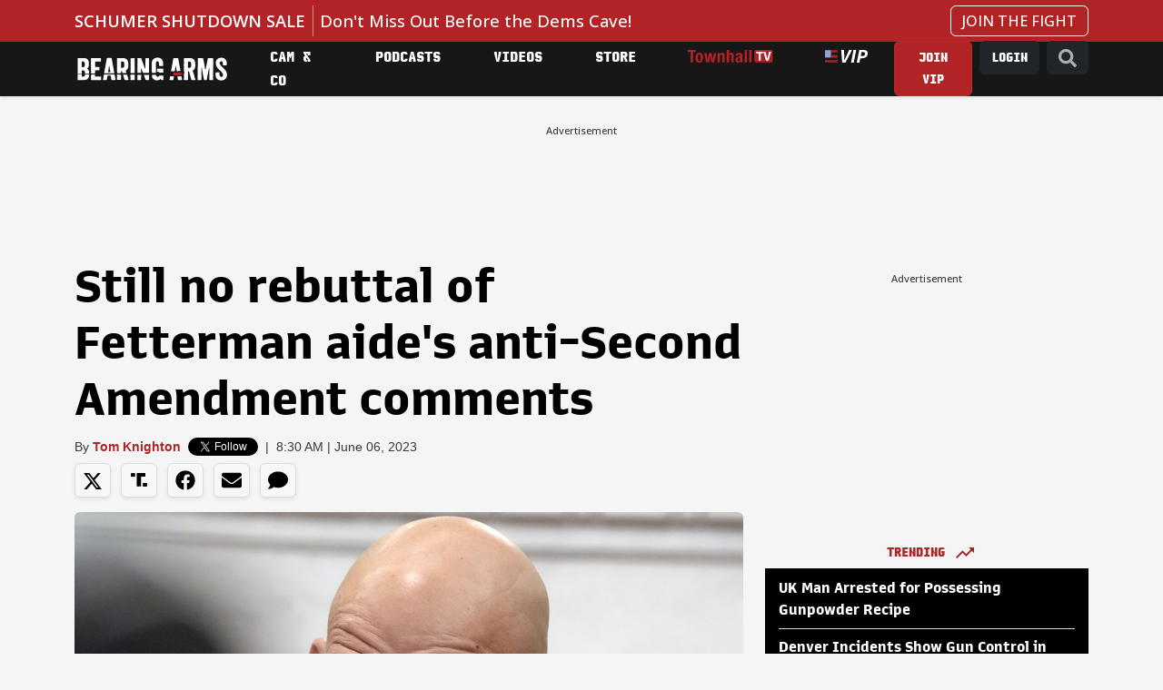

--- FILE ---
content_type: text/css
request_url: https://bearingarms.com/dist/styles.css?v=GfipNg-UxkQI5uQeCthMin3NXlQVxkmxo7A3AhQc-ZY
body_size: 10296
content:
@font-face{font-display:fallback;font-family:AudimatMonoBold;font-style:normal;font-weight:700;src:url(/dist/1c92c692f5396717578c.woff2) format("woff2"),url(/dist/43d36362179246c4a488.woff) format("woff"),url(/dist/98c9d2db1bbaed082b5a.ttf) format("truetype"),url(/dist/5b2bfe9dbda0f79aead3.svg#AudimatMonoBold) format("svg")}@font-face{font-display:fallback;font-family:Queue Web;font-style:normal;font-weight:700;src:url(/dist/959524a4c9371d023730.woff) format("woff")}.search-icon>svg{fill:#adadad;width:20px}.thm-navbar-mobile #search-mobile{position:relative}.thm-navbar-mobile #search-mobile button[type=submit]{background:transparent;border:0;left:6px;position:absolute;top:8px}.thm-navbar-mobile #search-mobile input[type=search]{background:transparent;border:3px solid #6c757d;border-radius:15px;color:gray;font-size:14px;margin:0 auto;outline:none;padding:8px 8px 8px 35px;position:relative;text-align:left;width:100%}.thm-navbar-main .thm-search a{right:8px;top:3px}.thm-tags .btn-group-sm>.btn,.thm-tags .btn-sm{margin:3px}.thm-tags .btn-light{background-color:#e8e8e8;border-color:#e8e8e8;color:#6c757d!important}.thm-search{background-color:hsla(0,0%,100%,.96);height:100%;left:0;margin:0 auto;opacity:0;position:fixed;top:0;transform:translateY(-100%) scale(0);transition:all .5s ease-in-out;width:100%;z-index:1200}.thm-search .search-icon>svg{fill:#adadad;width:45px}.thm-search form{margin:0 auto;max-width:970px;position:relative;top:30%}.thm-search .btn-close{font-size:40px;position:absolute;right:10px;top:10px}.thm-search input[type=search]{background:transparent;border:3px solid #6c757d;border-radius:40px;color:gray;font-size:50px;margin:0 auto;outline:none;padding:25px 25px 25px 80px;position:relative;text-align:left;width:90%}.thm-search button[type=submit]{background:transparent;border:0;left:15px;position:absolute;top:40px}.open{opacity:1;transform:translate(0) scale(1)}.thm-vip-badge{background-color:#fff;border-radius:0 5px 5px 0;height:auto;height:24px;padding:6px;position:absolute;top:15px;width:auto}.thm-vip-menu>svg{display:inline-block;height:12px;margin:0 0 3px;position:relative}.thm-vip-sublevel{aspect-ratio:auto 10/3;display:block;height:16px;margin:8px auto;position:relative;top:0}.columnists-header h1{color:#b12324;display:block;font-family:AudimatMonoBold,Impact,Arial Narrow,sans-serif;font-weight:300;letter-spacing:3px}.thm-sc .btn.tw:hover{background-color:#30a9f3}.thm-sc .btn.fb:hover{background-color:#2b82f3}.thm-sc .btn.tw{background-color:#1da1f2;color:#fff}.thm-comments{color:#adadad}.thm-comments i>svg{width:17px;fill:#adadad}#thm-comments:before{content:" ";display:block;height:200px;margin-top:-200px;pointer-events:none;visibility:hidden}.ad-header{-moz-box-sizing:border-box;-webkit-box-sizing:border-box;box-sizing:border-box;display:table;margin:0 auto;text-align:center!important}.ad-90{min-height:90px}.ad-250{min-height:250px}.gpt-header-expanded{min-height:120px!important}.live-overlay{background:#c90110;border-radius:3px;display:block;font-size:12px;letter-spacing:1px;line-height:12px;margin:10px;padding:3px 8px;position:absolute;transition:color .1s linear,border .1s linear,opacity .1s linear,background-color .1s linear;white-space:nowrap;z-index:1}.live-overlay,.thm-pill{color:#fff;text-transform:uppercase}.thm-pill{background-color:#adadad;border-color:#adadad;font-family:AudimatMonoBold,Impact,Arial Narrow,sans-serif;font-weight:400;padding:6px}.separator{align-items:center;display:flex;font-size:12px;font-weight:400;margin:10px 0;text-align:center}.separator:after,.separator:before{border-bottom:1px solid #6c757d;content:"";flex:1}.separator:before{margin-right:.25em}.separator:after{margin-left:.25em}article{color:#000;font-family:Helvetica,sans-serif;font-size:18px;line-height:26px}@media(max-width:768px){article{color:#000;font-family:Helvetica,sans-serif;font-size:17px;line-height:26px}}article figcaption{color:gray;font-size:12px;line-height:100%;padding:8px 5px}article h1{font-size:36px}article h3{font-size:30px}article h4{font-size:24px}article h1,article h2,article h3,article h4,article h5{color:#393939;font-family:Queue Web,sans-serif;font-weight:700;margin-bottom:15px}article .post-header h1{color:#000;font-family:Queue Web,sans-serif;font-size:52px;font-style:normal;margin-bottom:6px;margin-top:0}article .post-header .thm-vip-sublevel{aspect-ratio:auto 10/3;margin:8px 0}article .post-header__img img{aspect-ratio:auto 172/95}@media(max-width:768px){article .post-header h1{font-size:34px;line-height:38px}}article .post-header__byline{color:#393939;font-size:14px;letter-spacing:0;margin:3px 0 5px;position:relative}article .post-header__byline img{border-radius:50%;height:50px;margin-right:10px;vertical-align:middle;width:50px}article .post-header__byline a{color:#b12324;font-weight:700}article .post-header__byline a:hover{color:#000}article .post-header__byline .x-follow-btn{display:inline-block;height:20px;position:relative;top:5px}article .post-header__category{color:#000;font-size:16px;font-weight:700;letter-spacing:.2em;margin-bottom:15px;text-transform:uppercase}article .post-header__img figure{aspect-ratio:auto 736/458}article .post-body .wp-caption-text{color:#6c757d!important;font-size:80%;font-weight:400}article .post-body blockquote{background-color:#fff;border-left:5px solid #b12324;font-size:100%;margin:26px;padding:10.5px 21px}article .post-body blockquote p:last-of-type{margin-bottom:0}article .post-body .fb-post,article .post-body .fb-video,article .post-body .instagram-media,article .post-body .twitter-tweet{display:block;margin:10px auto!important;text-align:center!important}article .post-body div,article .post-body figure{max-width:100%}article .post-body figure figcaption{font-style:italic;line-height:150%}article .post-body img{height:auto;max-width:100%}article .post-body iframe,article .post-body img{display:block;margin:0 auto;text-align:center}article .post-body a{color:#b81f24;font-weight:400;text-decoration:underline}article .post-body a:hover{color:#393939;text-decoration:none}article .post-body .pullquote{border-left:10px solid #adadad;display:block;font-style:italic;margin-bottom:30px;margin-top:30px;padding-left:20px;padding-right:20px}article .post-body .pullquote a{font-weight:700;text-decoration:none}article .post-footer .author-bar{background-color:#e6e5e5;border-radius:5px;font-size:14px;margin:10px 0;padding:20px}article .post-footer .author-bar a{color:#b81f24;text-decoration:underline}article .post-footer .author-bar a:hover{color:#393939;text-decoration:none}article .post-footer .author-bar img{height:auto;width:100px}@media(max-width:768px){article .post-footer .author-bar{background-color:#f1f1f1;font-size:14px;line-height:22px;margin:0;padding:8px}article .post-footer .media img{height:auto;width:75px}}article .author-bio{font-size:16px}article .read-more{color:#adadad}article .disqus-text{font-weight:700}article .disqus-text a{color:#b81f24;text-decoration:underline}article .disqus-text a:hover{color:#393939;text-decoration:none}.come-in{transform:translateY(0)!important;visibility:visible!important}.thm-navbar{font-family:AudimatMonoBold,Impact,Arial Narrow,sans-serif;font-size:110%;font-weight:400;padding:0;text-transform:uppercase}.thm-navbar .nav-link{color:#fff}.thm-navbar .nav-link:hover{text-decoration:none}.thm-navbar .navbar-vip-logo .vip-logo--stars{fill:#8fa0d1}.thm-navbar .navbar-vip-logo .vip-logo--stripes{fill:#b12025}.thm-navbar .navbar-vip-logo .vip-logo--text{fill:#fff}.thm-navbar .active{background-color:#343a40;color:#adadad;color:#fff;position:relative}.thm-navbar .btn{padding-bottom:.3em}.thm-navbar-scroll{background-color:rgba(0,0,0,.95);box-shadow:0 .125rem .25rem rgba(0,0,0,.095)!important;padding:0;position:fixed;top:0;transform:translateY(-200%);transition:.3s ease-in-out;width:100%;z-index:100}.thm-navbar-scroll .btn{border:1px solid transparent;border-radius:0;font-size:1rem;margin:0;padding:6px}.thm-navbar-scroll .headline{color:#fff;font-family:Open Sans,sans-serif;font-style:normal;overflow:hidden;text-overflow:ellipsis;text-transform:none;white-space:nowrap;width:600px}.thm-navbar-scroll .header-logo{aspect-ratio:auto 100/19;height:auto;width:125px}.thm-navbar-mobile .active.nav-link .thm-vip-menu .vip-logo--text,.thm-navbar-scroll .active.nav-link .thm-vip-menu .vip-logo--text{fill:#fff!important}.thm-navbar-mobile .navbar-vip-logo .vip-logo--stars,.thm-navbar-scroll .navbar-vip-logo .vip-logo--stars{fill:#8fa0d1}.thm-navbar-mobile .navbar-vip-logo .vip-logo--stripes,.thm-navbar-scroll .navbar-vip-logo .vip-logo--stripes{fill:#b12025}.thm-navbar-mobile .navbar-vip-logo .vip-logo--text,.thm-navbar-scroll .navbar-vip-logo .vip-logo--text{fill:#fff!important}.thm-navbar-mobile{background-color:#171717!important;border-bottom:1px solid #dadada;font-family:Queue Web,sans-serif;font-size:15px;font-weight:500;padding:5px 10px;text-transform:uppercase}.thm-navbar-mobile .thm-vip-menu>i>svg{height:15px}.thm-navbar-mobile .thm-vip-login{margin:0 0 0 12px;padding:3px 0}.thm-navbar-mobile .navbar-brand{display:inline-block;line-height:inherit;margin:0;padding:0;white-space:nowrap}.thm-navbar-mobile .navbar-brand .header-logo{aspect-ratio:auto 100/19;width:125px}.thm-navbar-mobile .btn{font-size:15px}.thm-navbar-mobile .nav-link{color:#fff;font-size:15px;padding:.3rem 0}.thm-navbar-mobile .nav-thtv{aspect-ratio:auto 20/3;height:13px;position:relative;top:-2px}.thm-navbar-mobile .mobile-ft{background-color:#171717;font-family:Raleway,sans-serif;font-size:12px;font-weight:400;letter-spacing:normal;padding:0;text-transform:uppercase}.thm-navbar-mobile .mobile-ft a{color:#fff}.thm-navbar-mobile .column-list{background-color:#adadad;column-count:2;column-gap:10px;-moz-column-gap:10px;-webkit-column-gap:10px;-moz-columns:2;-webkit-columns:2;letter-spacing:normal;padding:8px;position:relative}.thm-navbar-mobile .column-list a{display:block;font-size:calc(100% - 2px);text-transform:none}.thm-navbar-mobile .navbar-nav .nav-link[data-bs-toggle=collapse][aria-expanded=true]:after{-webkit-transform:rotate(-180deg);transform:rotate(-180deg)}.thm-navbar-mobile .navbar-nav .nav-link[data-bs-toggle=collapse]:after{border-bottom:0;border-left:.3em solid transparent;border-right:.3em solid transparent;border-top:.3em solid;content:"";display:inline-block;margin-left:.255em;-webkit-transition:-webkit-transform .2s;transition:-webkit-transform .2s;transition:transform .2s;transition:transform .2s,-webkit-transform .2s;vertical-align:.255em}.thm-navbar-main{background-color:#171717;height:60px}.thm-navbar-main .nav-link{padding:.9rem 1.2rem}.thm-navbar-main .nav-link:hover{color:#adadad}.thm-navbar-main .nav-vip{aspect-ratio:auto 10/3}.thm-navbar-main .nav-vip,.thm-navbar-main .nav-vip svg{height:14px}.thm-navbar-main .nav-thtv{height:14px;position:relative;top:-1px;width:auto}.thm-navbar-main .header-logo{aspect-ratio:auto 100/19;height:auto;width:170px}.thm-navbar-main>a:hover{color:#adadad}hr{border-bottom:1px solid hsla(0,0%,100%,.95)}.alert-bar{background-color:#b12324;color:#fff;cursor:pointer;font-size:1.15em;line-height:1.9em;padding:.3em 0}@media(max-width:991px){.alert-bar{margin-top:42px}}@media(max-width:768px){.alert-bar{margin-bottom:.6em;margin-top:17px}}@media(max-width:576px){.alert-bar{line-height:1.5em;padding-bottom:.4em;padding-top:.4em}}.alert-bar .btn-link{border-color:#fff;color:#fff;font-family:Open Sans,sans-serif;padding:.3rem .75rem .25rem;vertical-align:top}.alert-bar .btn-link:hover{background-color:#fff;color:#b12324;text-decoration:none}.alert-bar__title{color:#fff;display:flex;padding-left:.2em}.alert-bar__title:hover{color:#fff;text-decoration:underline}@media(max-width:576px){.alert-bar__title{display:block;overflow:hidden;padding-left:.45em;text-overflow:ellipsis;white-space:nowrap}}@media(max-width:991px){.alert-bar__title{text-decoration:underline}}.alert-bar__label{border-right:1px solid hsla(0,0%,100%,.5);display:block;float:left;font-weight:700;height:100%;margin-right:.2em;padding-right:.43em}@media(max-width:576px){.alert-bar__label{font-size:85%}}footer{font-size:13px}footer .footer-links{font-weight:400;margin:5px 0;text-align:center}footer .footer-links a:hover{color:#000;text-decoration:underline}footer .footer-logo{height:auto;width:115px}footer .footer-brands{background-color:#e2e2e2;margin:0 0 10px;padding:0;text-align:center;vertical-align:middle}footer .footer-brands ul{display:table;text-align:center;width:100%}footer .footer-brands li{display:table-cell}@media(min-width:768px)and (max-width:991px){footer .footer-brands li img{max-width:80%}}.footer-ad{background-color:#fff;background-image:none!important;bottom:15px!important;box-shadow:0 0 5px 0 rgba(0,0,0,.2)!important;box-sizing:border-box;left:0;margin:0 auto;margin-bottom:0!important;max-height:50px!important;opacity:1!important;position:fixed!important;text-align:center;width:100%!important;z-index:11}.footer-ad__close{background-color:#fff;background-image:url("data:image/svg+xml;charset=utf-8,%3Csvg xmlns='http://www.w3.org/2000/svg' width='13' height='13' viewBox='341 8 13 13'%3E%3Cpath fill='%234F4F4F' fill-rule='evenodd' d='M354 9.31 352.69 8l-5.19 5.19L342.31 8 341 9.31l5.19 5.19-5.19 5.19 1.31 1.31 5.19-5.19 5.19 5.19 1.31-1.31-5.19-5.19z'/%3E%3C/svg%3E");background-position:9px;background-repeat:no-repeat;background-size:13px 13px;border:none;border-radius:12px 0 0 0;box-shadow:0 -1px 1px 0 rgba(0,0,0,.2);height:28px;position:absolute;right:0;top:-28px;width:28px}.fb-social{background-color:var(--menu-bg-color);border:1px solid #8f8f8f;color:#000!important;font-family:Helvetica,sans-serif!important;font-weight:700}.fb-social i>svg{width:var(--controls-svg-size);fill:#000;position:relative;top:-1px}.fb-social i>svg:hover{fill:#000}.fb-social:hover{background-color:#d7d7d7;text-decoration:none}.truth-social{background-color:var(--menu-bg-color);border:1px solid #8f8f8f;color:#000!important;font-family:Helvetica,sans-serif!important;font-weight:700}.truth-social i>svg{width:var(--controls-svg-size);fill:#000;position:relative;top:-1px}.truth-social i>svg:hover{fill:#000}.truth-social:hover{background-color:#d7d7d7;text-decoration:none}.tw-social{background-color:var(--menu-bg-color);border:1px solid #8f8f8f;color:#000!important;font-family:Helvetica,sans-serif!important;font-weight:700}.tw-social i>svg{width:var(--controls-svg-size);fill:#000}.tw-social i>svg .svg-tw-circle{fill:#1da1f2}.tw-social i>svg:hover{fill:#000}.tw-social:hover{background-color:#d7d7d7;text-decoration:none}.fb-social,.tw-social{position:relative;z-index:1}.pl-social{background-color:#b63f44;border:1px solid #8f8f8f;color:#fff!important}.pl-social i>svg{width:20px;fill:#fff}.pl-social i>svg:hover{fill:#fff}.pl-social:hover{background-color:#c0494e;text-decoration:none}.em-social{background-color:var(--menu-bg-color);border:1px solid #8f8f8f;color:#000!important}.em-social i>svg{width:var(--controls-svg-size);fill:#000}.em-social i>svg:hover{fill:#000}.em-social:hover{background-color:#d7d7d7;text-decoration:none}.rss-social{background-color:#ff6500;color:#fff!important}.rss-social i>svg{width:20px;fill:#fff}.rss-social i>svg:hover{fill:#fff}.rss-social:hover{background-color:#fc751c}.controls-social{background-color:transparent;color:#fff!important;cursor:pointer}.controls-social i>svg{width:25px;fill:#989898}.controls-social i>svg:hover{fill:#adadad}.controls-social:hover{background-color:transparent}.fb-icon>svg{width:20px;fill:#989898}.fb-icon>svg .svg-fb-path{fill:#989898}.fb-icon>svg .svg-fb-path:hover,.fb-icon>svg:hover{fill:#1877f2}.tw-icon>svg{width:20px}.tw-icon>svg .svg-tw-bird{fill:#fff}.tw-icon>svg .svg-tw-circle{fill:#989898}.tw-icon>svg .svg-tw-circle:hover{fill:#1da1f2}.icon-election .red{fill:#fb9e9e}.icon-election .pole{fill:#ccc}.icon-election .blue{fill:#577fbc}.banner{margin:0 auto;text-align:center}.sticky{position:-webkit-sticky;position:sticky;top:4rem}.advs{display:inline-block;font-weight:400;margin-bottom:0;padding-top:5px;text-align:center;width:100%;-webkit-font-smoothing:antialiased;font-size:11px;line-height:1;position:relative;top:0}@media(max-width:768px){.gpt-ad-b{border-bottom:1px solid gray;margin-bottom:20px}}.rev-content{margin-bottom:3px;margin-top:7px}.hero-h1,.rev-content{font-family:Queue Web,sans-serif}.hero-h1{font-size:58px;font-weight:700;margin-bottom:50px}@media(max-width:768px){.hero-h1{border-bottom:1px solid #989898;font-size:20px;font-weight:700;line-height:24px;margin-bottom:10px}}.hero-h1__author a{color:#7a7a7a;display:block;font-family:Open Sans,sans-serif;font-size:14px;margin-bottom:10px;margin-top:10px}.wp-card-huge{font-family:Queue Web,sans-serif;margin-bottom:1.5em;position:relative}@media(max-width:768px){.wp-card-huge{border-bottom:1px solid #989898;margin-bottom:20px}}.wp-card-huge__category{display:block;font-size:12px;font-weight:400;letter-spacing:0;margin:15px 0;text-transform:uppercase}.wp-card-huge__category a{color:#393939}.wp-card-huge__img{height:auto}@media(max-width:576px){.wp-card-huge__img{min-height:250px!important}}.wp-card-huge__img,.wp-card-huge__img img{aspect-ratio:auto 172/95}.wp-card-huge__title{display:block;margin:10px 0;text-align:center}.wp-card-huge__title a{color:#393939;font-size:45px;font-weight:700;line-height:47px}@media(max-width:768px){.wp-card-huge__title a{font-size:24px!important;line-height:26px!important}}.wp-card-huge__author{color:#393939;display:block;font-size:14px;letter-spacing:0;margin:0 0 15px;text-align:center}.wp-card-huge__author a{color:#adadad;font-weight:700}.wp-card-huge__author a:hover{color:#adadad;text-decoration:underline}.wp-card-hero{background-color:#000;font-family:Queue Web,sans-serif;position:relative}.wp-card-hero__overlay{color:#fff;left:20px;position:absolute;top:10px;width:70%}.wp-card-hero__overlay a:hover{color:#fff;text-decoration:underline}.wp-card-hero__category{font-size:12px;font-weight:400;letter-spacing:.2em;margin:15px 0;text-transform:uppercase}.wp-card-hero__category a{color:#fff}.wp-card-hero__img{height:auto}@media(max-width:576px){.wp-card-hero__img{min-height:250px!important}}.wp-card-hero__img img{opacity:.7}.wp-card-hero__title{margin:10px 0 25px;text-align:center}.wp-card-hero__title a{color:#fff;font-size:36px;font-weight:700;line-height:36px}.wp-card-hero__author{color:#fff;font-size:14px;letter-spacing:0;margin:10px 0 15px;text-align:center}.wp-card-hero__author a{color:#fff;font-weight:700}.wp-card-hero__author a:hover{color:#fff;text-decoration:underline}.wp-card{border:1px solid #a3a3a3;border-top:5px solid #171717;box-shadow:0 .125rem .25rem rgba(0,0,0,.075)!important;font-family:Queue Web,sans-serif;padding:10px}@media(max-width:768px){.wp-card{border-bottom:1px solid #989898;margin-bottom:20px}}.wp-card__category{font-size:10px;font-weight:700;letter-spacing:.2em;margin:10px 0 0;text-transform:uppercase}.wp-card__img{height:auto;position:relative}@media(max-width:576px){.wp-card__img{min-height:190px!important}}.wp-card__img,.wp-card__img img{aspect-ratio:auto 450/257}.wp-card__title{margin-top:10px;text-align:center}.wp-card__title a{color:#393939;font-size:26px;font-weight:700;line-height:26px}.wp-card__title a:hover{text-decoration:underline}.wp-card__author{color:#393939;font-family:Open Sans,sans-serif;font-size:12px;font-size:14px;letter-spacing:0;margin:3px 0 5px;text-align:center}.wp-card__author a{color:#b12324;font-weight:700}.wp-card__author a:hover{color:#000}.wp-card__author .x-follow-btn{display:inline-block;height:20px;position:relative;top:5px}#post-list.horizontal .wp-card{font-family:Open Sans,sans-serif;margin-bottom:1.25em}#post-list.horizontal .wp-card .hl{font-family:Queue Web,sans-serif;font-size:1.15em;font-weight:700}#post-list.horizontal .wp-card .hl:hover{color:#393939;text-decoration:underline}#post-list.horizontal .wp-card__date{color:#7a7a7a}#post-list.horizontal .wp-card__description{font-size:90%;margin:.5em 0}#post-list.horizontal .wp-card>div{padding-left:0}@media(max-width:767px){#post-list.horizontal .wp-card{text-align:center}#post-list.horizontal .wp-card>div{padding:0}#post-list.horizontal .wp-card .media-body{padding-top:.5em}}.wp-card-huge.rumble{font-family:Open Sans,sans-serif}.wp-card-huge.rumble time.date-formatted{color:#7a7a7a}.wp-card-huge.rumble .hl:hover{color:#393939;text-decoration:underline}.wp-card-huge.rumble iframe{margin-bottom:.25em;max-width:100%}@media(max-width:1199px){.wp-card-huge.rumble iframe{max-height:344px}}@media(max-width:991px){.wp-card-huge.rumble iframe{max-height:253px}}@media(max-width:767px){.wp-card-huge.rumble iframe{max-height:287px}}@media(max-width:575px){.wp-card-huge.rumble iframe{max-height:52vw}}.widget-list__author{color:#000!important;display:block;font-family:AudimatMonoBold,Impact,Arial Narrow,sans-serif;font-size:14px;text-decoration:none!important}.widget-list__noborder{border:1px solid transparent!important}.widget-list__header{background-color:transparent;color:#000;margin:auto;text-align:center}.widget-list__header img{aspect-ratio:auto 5/3;width:20px}.widget-list__header-title{color:#b12324;display:inline-block;font-family:AudimatMonoBold,Impact,Arial Narrow,sans-serif;font-size:16px;padding:8px;text-transform:uppercase}.widget-list__body{background-color:#000;font-family:Queue Web,sans-serif;margin:0;padding:10px 15px 0}.widget-list__body a:hover{color:#fff;text-decoration:underline}.widget-list__body li{border-bottom:1px solid #dadada;padding-bottom:.5rem;padding-top:.5rem}.widget-list__body li:first-child{padding-top:0}.widget-list__body li:last-child{border-bottom:0;padding-bottom:5px}.widget-list__body-title{color:#fff;font-weight:700}#thm-account iframe{min-height:900px!important}.thm-piano-nl-hpfixed{background-color:transparent;bottom:0;left:0;position:fixed;width:100%;z-index:1000}.thm-piano-mop,.thm-piano-mop-premium{margin:0!important;padding:0!important;width:100%}.thm-piano-mop-premium .tp-container-inner:before{background:-moz-linear-gradient(top,hsla(0,0%,100%,0) 0,hsla(0,0%,100%,.99) 99%,#fff 100%);background:-webkit-linear-gradient(top,hsla(0,0%,100%,0),hsla(0,0%,100%,.99) 99%,#fff);background:linear-gradient(180deg,hsla(0,0%,100%,0) 0,hsla(0,0%,100%,.99) 99%,#fff);content:"";display:block;height:100px;margin-top:-100px;position:relative;width:100%}.thm-piano-eop{width:100%}.thm-piano-pfixed{background-color:transparent;bottom:0;left:10px;position:fixed;width:350px;z-index:1000}.thm-piano-top{top:10px}.thm-piano-bottom,.thm-piano-top{position:fixed;width:100%;z-index:1000}.thm-piano-bottom{bottom:0}.tp-container-inner{display:inline}.accordion-button:not(.collapsed){--bs-accordion-active-bg:#f3f3f3}.accordion-button:focus{box-shadow:none;outline:0;z-index:3}.btn{font-family:AudimatMonoBold,Impact,Arial Narrow,sans-serif}.navbar-expand>.container,.navbar-expand>.container-fluid,.navbar-expand>.container-lg,.navbar-expand>.container-md,.navbar-expand>.container-sm,.navbar-expand>.container-xl{padding-left:15px;padding-right:15px}.navbar-expand .navbar-nav .nav-link{padding-left:.9rem;padding-right:.9rem}@media(min-width:992px){.navbar-expand-lg .navbar-nav .nav-link{padding:.9rem .7rem}}@media(min-width:1200px){.navbar-expand-lg .navbar-nav .nav-link{padding:.9rem 1.8rem}}.dropdown-menu{background-clip:padding-box;background-color:#e6e6e6;border-radius:0;color:#212529;display:none;float:left;font-size:1rem;left:0;margin:0;min-width:10rem;position:absolute;text-align:left;top:100%;z-index:1000}.dropdown-menu a{color:#343a40;font-family:Queue Web,sans-serif;font-size:14px;font-weight:500;letter-spacing:1px;text-transform:none}.dropdown-menu a:hover{color:#b12324}.nav-link:focus,.nav-link:hover{color:#989898}.dropdown-item.active,.dropdown-item:active,.dropdown-item:hover{background-color:var(--bs-light);color:#fff;text-decoration:none}.thm-button-check:checked+.btn,.thm-button-outline-check:checked+.btn,.thm-button-outline.active,.thm-button-outline.show,.thm-button-outline:first-child:active,.thm-button.active,.thm-button.show,.thm-button:first-child:active,:not(.btn-check)+.thm-button-outline:active,:not(.btn-check)+.thm-button:active{background-color:var(--primary-color);border-color:var(--primary-color);color:#fff!important}.trending__title{display:inline-block;font-size:22px;margin:0 0 10px}.trending .xl-story{position:relative}.trending .xl-story__summary{background-image:linear-gradient(-180deg,transparent,#000);bottom:0;left:0;padding:10px 15px 0;pointer-events:auto;position:absolute;right:0}.trending .xl-story__summary h1{font-size:26px;line-height:30px;margin:0 auto;padding:0}.trending .xl-story__summary a{color:#fff}.trending .xl-story__summary h5{color:#fff;font-family:Helvetica,Arial,sans-serif;font-size:16px;font-weight:700;letter-spacing:3px;margin:0 auto 10px;text-transform:uppercase}.trending .xl-story__img a{background-position:top;background-repeat:no-repeat;background-size:cover;display:block;height:250px;padding-bottom:0;position:relative}.trending .sm-story{padding-bottom:15px}.trending .sm-story__text{margin:20px 0 0}.trending .sm-story__text a{font-family:Queue Web,sans-serif;font-size:20px;font-weight:700;line-height:24px}.trending .sm-story__text:hover{color:#adadad!important}.trending .sm-story__flavor{color:#8a8a8a;font-family:Helvetica,Arial,sans-serif;font-size:14px;font-weight:700;letter-spacing:3px;margin-top:3px;text-transform:uppercase}.trending .tothm-card{font-family:Queue Web,sans-serif}@media(max-width:768px){.trending .tothm-card{border-bottom:1px solid #989898;margin-bottom:20px}}.trending .tothm-card__vip-badge{border-right:40px solid transparent;border-top:40px solid #e6e6e6;height:0;position:absolute;width:0;z-index:10}.trending .tothm-card__category{font-size:10px;font-weight:700;letter-spacing:.2em;margin:10px 0 0;text-transform:uppercase}.trending .tothm-card__img{height:auto}.trending .tothm-card__img-cover a{background-position:top;background-repeat:no-repeat;background-size:cover;display:block;height:220px;padding-bottom:0;position:relative}.trending .tothm-card__title{margin-top:10px;text-align:left}.trending .tothm-card__title a{color:#393939;font-size:20px;font-weight:700;line-height:20px}.trending .tothm-card__title a:hover{color:#adadad!important}.trending .tothm-card__author{font-family:Helvetica,Arial,sans-serif;font-size:14px;font-weight:700;letter-spacing:.2em;margin:5px 0 10px;text-align:left}.mpw-bordered{border:1px solid #ddd;-moz-box-sizing:border-box;-webkit-box-sizing:border-box;box-sizing:border-box;float:left;margin-bottom:25px;padding:0 25px}.mpw-bordered>.mpw{margin:10px 0 15px}.mpw{clear:both;margin:0 auto 30px}.mpw .top-pad{padding-top:10px}.mpw ul li{line-height:20px;padding:10px 0}.mpw__domain{color:#8a8a8a;font-family:Helvetica,Arial,sans-serif;font-size:14px;font-weight:700;letter-spacing:3px;margin-top:5px;text-transform:uppercase}.mpw__title{border:0;border-bottom:2px solid #fff;color:#00a99d;display:inline-block;font-family:Queue Web,sans-serif;font-size:18px;margin:0}.mpw__title .star-box{top:2px}.mpw__story{font-family:Queue Web,sans-serif;font-size:18px;font-weight:700;line-height:23px}/*!
 * Hamburgers
 * @description Tasty CSS-animated hamburgers
 * @author Jonathan Suh @jonsuh
 * @site https://jonsuh.com/hamburgers
 * @link https://github.com/jonsuh/hamburgers
 */.hamburger{background-color:transparent;border:0;color:inherit;cursor:pointer;display:inline-block;font:inherit;margin:0;overflow:visible;padding:7px 0 0;text-transform:none;transition-duration:.15s;transition-property:opacity,filter;transition-timing-function:linear}.hamburger.is-active:hover,.hamburger:hover{opacity:.7}.hamburger.is-active .hamburger-inner,.hamburger.is-active .hamburger-inner:after,.hamburger.is-active .hamburger-inner:before{background-color:#fff}.hamburger-box{display:inline-block;height:18px;position:relative;width:25px}.hamburger-inner{display:block;margin-top:-1px;top:50%}.hamburger-inner,.hamburger-inner:after,.hamburger-inner:before{background-color:#fff;border-radius:2px;height:2px;position:absolute;transition-duration:.15s;transition-property:transform;transition-timing-function:ease;width:25px}.hamburger-inner:after,.hamburger-inner:before{content:"";display:block}.hamburger-inner:before{top:-8px}.hamburger-inner:after{bottom:-8px}.hamburger--collapse .hamburger-inner{bottom:0;top:auto;transition-delay:.13s;transition-duration:.13s;transition-timing-function:cubic-bezier(.55,.055,.675,.19)}.hamburger--collapse .hamburger-inner:after{top:-16px;transition:top .2s cubic-bezier(.33333,.66667,.66667,1) .2s,opacity .1s linear}.hamburger--collapse .hamburger-inner:before{transition:top .12s cubic-bezier(.33333,.66667,.66667,1) .2s,transform .13s cubic-bezier(.55,.055,.675,.19)}.hamburger--collapse.is-active .hamburger-inner{transform:translate3d(0,-8px,0) rotate(-45deg);transition-delay:.22s;transition-timing-function:cubic-bezier(.215,.61,.355,1)}.hamburger--collapse.is-active .hamburger-inner:after{opacity:0;top:0;transition:top .2s cubic-bezier(.33333,0,.66667,.33333),opacity .1s linear .22s}.hamburger--collapse.is-active .hamburger-inner:before{top:0;transform:rotate(-90deg);transition:top .1s cubic-bezier(.33333,0,.66667,.33333) .16s,transform .13s cubic-bezier(.215,.61,.355,1) .25s}.hamburger--collapse-r .hamburger-inner{bottom:0;top:auto;transition-delay:.13s;transition-duration:.13s;transition-timing-function:cubic-bezier(.55,.055,.675,.19)}.hamburger--collapse-r .hamburger-inner:after{top:-16px;transition:top .2s cubic-bezier(.33333,.66667,.66667,1) .2s,opacity .1s linear}.hamburger--collapse-r .hamburger-inner:before{transition:top .12s cubic-bezier(.33333,.66667,.66667,1) .2s,transform .13s cubic-bezier(.55,.055,.675,.19)}.hamburger--collapse-r.is-active .hamburger-inner{transform:translate3d(0,-8px,0) rotate(45deg);transition-delay:.22s;transition-timing-function:cubic-bezier(.215,.61,.355,1)}.hamburger--collapse-r.is-active .hamburger-inner:after{opacity:0;top:0;transition:top .2s cubic-bezier(.33333,0,.66667,.33333),opacity .1s linear .22s}.hamburger--collapse-r.is-active .hamburger-inner:before{top:0;transform:rotate(90deg);transition:top .1s cubic-bezier(.33333,0,.66667,.33333) .16s,transform .13s cubic-bezier(.215,.61,.355,1) .25s}.headroom--pinned{transform:translateY(0)}.headroom--unpinned{transform:translateY(-100%)}.headroom{transition:transform .2s linear;will-change:transform}.hr-scroll--pinned{visibility:visible!important}.hr-scroll--pinned,.hr-scroll--unpinned{transform:translateY(0)}.hr-scroll--top{transform:translateY(-200%)}#wpadminbar{background:#23282d;font-family:Open Sans,sans-serif;font-size:13px}#wpadminbar.bg-dark{background:#23282d!important}#wpadminbar span.navbar-brand{margin-right:.4em}#wpadminbar a.nav-link{color:#eee;line-height:20px}#wpadminbar a.nav-link:before,#wpadminbar span.nav-link--wordpress:before{font-family:dashicons;font-size:19px;padding-right:4px;vertical-align:middle}#wpadminbar span.nav-link--wordpress:before{color:#a0a5aa}#wpadminbar .dropdown-menu{background-color:#23282d;border:none;border-radius:unset;font-size:unset;margin-top:-3px}#wpadminbar a.dropdown-item{background-color:transparent!important;color:#b4b9be;font-family:Helvetica Neue,sans-serif;letter-spacing:.5px;padding:.25rem 1rem}#wpadminbar a.dropdown-item:hover,#wpadminbar a.nav-link:hover{color:#00b9eb}#wpadminbar span.nav-link--wordpress:before{content:""}#wpadminbar a.nav-link--new:before{content:""}#wpadminbar a.nav-link--edit:before{content:""}@media only screen and (max-width:575px){#wpadminbar img.avatar{display:none}#wpadminbar .navbar-brand{padding-bottom:0;padding-top:2px}#wpadminbar span.nav-link--wordpress:before{font-size:25px}.thm-fixed-bottom{bottom:0;left:0;position:fixed;right:0;z-index:1030}}@media only screen and (min-width:576px){body.has-admin-bar{padding-top:56px}#wpadminbar{height:32px}}.tag-cloud{background-color:#fff;border:1px solid #adadad;border-top:5px solid #171717;-webkit-box-shadow:0 0 4px 1px rgba(0,0,0,.15);box-shadow:0 0 4px 1px rgba(0,0,0,.15);margin-bottom:10px;padding:10px 25px}.tag-cloud .tc-title{color:#b12324;font-family:AudimatMonoBold,Mono;font-size:24px;font-weight:700;margin-bottom:5px;text-transform:uppercase}.tag-cloud .tc-tags a{color:#000;letter-spacing:1px;line-height:22px;margin-right:6px;text-transform:uppercase;white-space:nowrap}.tag-cloud .tc-tags a:hover{text-decoration:underline}.video-card:hover .brid-play{opacity:100%;transition:opacity .4s}.brid-play{height:70px;left:41%;opacity:0;position:absolute;top:50%;transform:translateY(-50%);width:70px}:root{--global-text-size:22px;--global-lh:1.2;--fs-0:12px;--fs-1:14px;--fs-2:16px;--fs-3:17px;--fs-4:18px;--fs-5:20px;--fs-6:22px;--fs-7:23px;--fs-8:28px;--body-padding-top:0;--primary-color:#adadad;--secondary-color:#3458b9;--font-color:#424242;--bg-color:#fff;--border-color:#707070;--heading-color:#292922;--white-color:#fff;--menu-bg-color:#f7f7f7;--card-author:14px;--controls-svg-size:22px;--card-small-title:17px;--card-title:16px;--card-title-lh:1.4;--text-color:#393939;--font-title:"Raleway",sans-serif;--font-header:"Raleway",sans-serif;--font-author:Helvetica,sans-serif;--font-body:Helvetica,sans-serif;--post-caption-size:16px;--post-title-size:60px;--post-body-size:var(--global-text-size);--post-author-size:18px;--post-category-size:20px;--post-body-lh:1.5;--bs-gray:#6c757d;--bs-gray-dark:#343a40;--bs-gray-100:#f8f9fa;--bs-gray-200:#e9ecef;--bs-gray-300:#dee2e6;--bs-gray-400:#ced4da;--bs-gray-500:#adb5bd;--bs-gray-600:#6c757d;--bs-gray-700:#495057;--bs-gray-800:#343a40;--bs-gray-900:#212529;--lb-fs-body:var(--global-text-size);--bs-btn-active-color:transparent;--bs-btn-active-bg:transparent;--bs-btn-active-border-color:var(--bs-gray-100)}@media(max-width:768px){:root{--body-padding-top:25px;--post-caption-size:16px;--post-title-size:60px;--post-body-size:var(--global-text-size);--post-author-size:18px;--post-category-size:20px;--post-body-lh:1.5;--lb-fs-body:var(--global-text-size)}}body{background-color:#f5f5f5;font-family:Open Sans,sans-serif;font-size:16px;padding-top:var(--body-padding-top)}a,body{color:#393939}a{text-decoration:none}a:hover{color:#393939;text-decoration:underline}p{margin-bottom:1rem;margin-top:0}h1,h2,h3,h4,h5{color:#b12324;font-family:Queue Web,sans-serif}main{margin-bottom:25px;min-height:500px;padding-top:25px}@media(min-width:769px)and (max-width:991px){main{margin-top:2em}}.social-bar a{border:1px solid #ddd;margin-right:6px;padding:6px 8px}.social-bar a:hover{background-color:#ededed;border:1px solid var(--border-color)}.loadmore{overflow-anchor:none}.flow-root{display:flow-root}.thm-button{background-color:#b12324}.thm-button,.thm-button:hover{border-color:#c22627;color:#fff}.thm-button:hover{background-color:#cb2829}.thm-h1{color:#b12324;display:block;font-family:AudimatMonoBold,Impact,Arial Narrow,sans-serif;font-weight:300;letter-spacing:3px;margin-bottom:30px}.thm-h1 h1{border-bottom:1px solid #dadada;display:inline;margin-bottom:10px;padding-bottom:10px}@media(max-width:768px){.thm-h1 h1{font-size:25px}}.ff-body{font-family:var(--font-body)}.columnists-img{height:auto;width:100px}.page-header{border-bottom:1px solid #d7d7d7;display:block;margin:10px 0 25px;padding-bottom:20px}.page-header span{color:#989898;display:block;font-weight:700;letter-spacing:.2em;padding-bottom:14px;text-transform:uppercase}.category-banner{background:#000;margin-bottom:25px}.category-banner h1{color:#fff;display:block;font-weight:700;letter-spacing:.2em;padding:30px 0;text-align:center;text-transform:uppercase}.cam-promo{background-image:url(https://cdn.townhall.com/web/thm/bearingarms-cam-promo.png);background-position:top;background-repeat:no-repeat;background-size:cover;display:inline-block;height:100px;margin:0 auto;max-width:300px;padding-bottom:0;position:relative;width:300px}.article-cover{height:auto}.thm-button-outline{background-color:#fff;border-color:#adadad;color:#adadad}.thm-button-outline:hover{background-color:#b7b7b7;border-color:#b7b7b7;color:#fff}#thm-comments{align-items:center;background-image:url(https://cdn.townhall.com/web/thm/comments-bg.png);background-position:top;background-repeat:no-repeat;background-size:contain;display:flex;flex-direction:column;justify-content:center;min-height:277px;position:relative}#thm-comments h3{font-family:var(--font-header)}@media(max-width:768px){#thm-comments{background-image:url(https://cdn.townhall.com/web/thm/comments-mobile-bg.png);min-height:343px}}a.thm-brand-button{background-color:var(--bs-gray-100);border:1px solid var(--bs-gray-300);border-radius:4px;color:#212529;cursor:pointer;display:inline-block;font-size:1rem;font-weight:400;line-height:1.5;padding:8px 10px 10px;position:relative;text-align:center;text-decoration:none;-webkit-user-select:none;-moz-user-select:none;user-select:none;vertical-align:middle}.text-color{color:var(--text-color)}.modal-dialog .selectize-dropdown .selected{background-color:var(--primary-color);color:#fff}.modal-dialog .selectize-dropdown-content{font-size:var(--global-text-size)}

--- FILE ---
content_type: text/javascript;charset=utf-8
request_url: https://id.cxense.com/public/user/id?json=%7B%22identities%22%3A%5B%7B%22type%22%3A%22ckp%22%2C%22id%22%3A%22mhn5icje4zpqhjvd%22%7D%2C%7B%22type%22%3A%22lst%22%2C%22id%22%3A%2234f3bcccyga20wo1a8qhozn06%22%7D%2C%7B%22type%22%3A%22cst%22%2C%22id%22%3A%2234f3bcccyga20wo1a8qhozn06%22%7D%5D%7D&callback=cXJsonpCB1
body_size: 189
content:
/**/
cXJsonpCB1({"httpStatus":200,"response":{"userId":"cx:1onwhryp4wvqm3g77wp25yjtfq:3opylvghel55h","newUser":true}})

--- FILE ---
content_type: text/javascript
request_url: https://bearingarms.com/dist/main.js?v=B2Z00EI6ySeMOC9IQEC54mmCYp3EsVrEMeA6AAfUyXE
body_size: 5171
content:
(self.webpackChunkstatic_townhall_com=self.webpackChunkstatic_townhall_com||[]).push([[792],{149:(t,e,o)=>{"use strict";var n=o(692),i=o.n(n),s=o(336),a=(o(963),o(786),o(987)),r=o(692);var c=!1;const l=new class{constructor(){this.containers={$menu:r(".thm-navbar, .thm-navbar-mobile"),$postMeta:r("#post-meta")},this.cookieName="localhost"===document.location.hostname?"localhost":"."+this.getDomain(document.location.hostname),this.state={alreadyLoggedIn:!1},this.sAid="otW2wwmnKz",this.initEventHandlers()}initEventHandlers(){r(".btn-logout").on("click",t=>{t.preventDefault(),tp.push(["init",()=>{tp.pianoId.logout(),console.log("[p] vip logout")}]),console.log("[p] logout")}),r(".btn-login").on("click",t=>{t.preventDefault(),c=!0;const e=this.isSafari()?"modal":"redirect";console.log("displayModeLg is "+e),tp.pianoId.show({displayMode:e,screen:"login"}),console.log("[p] login")}),r(".btn-nls").on("click",t=>{t.preventDefault();const e=tp.pianoId.getUser();window.location.href=e?"https://www.prefs.townhallmail.com/twhpreference.html?email="+e.email:r(t.currentTarget).attr("href")}),r(".btn-contact-default").on("click",t=>{t.preventDefault();const e=tp.pianoId.getUser();e&&(console.log(e.email),document.getElementById("Email").value=e.email)})}getDomain(t){return t.split(".").length>2?t.substring(t.indexOf(".")+1):t}isSafari(){const t=navigator.userAgent;return/^((?!chrome|android).)*safari/i.test(t)}login(){console.log("[p] thmLogin"),this.toggleElements(!0),this.checkMessages()}logout(){console.log("[p] thmLogout"),this.toggleElements(!1),this.setFrCookie(!0)}getHomeAid(){const t=localStorage.getItem("__thm");if(null!==t){const e=(JSON.parse(t)||"").acl||[];for(let t=0;t<e.length;t++){if((e[t].aid||"anonymous")===this.sAid)return this.sAid}return e.length>0?e[0].aid:null}return null}getRid(){const t=localStorage.getItem("__thm");if(null!==t){const e=JSON.parse(t)||"";return e?.acl?.length>0?e.acl[0].rid:"anonymous"}return"anonymous"}setThmCookie(t,e){t?document.cookie="__thm=;expires=Thu, 01 Jan 1970 00:00:01 GMT;domain="+this.cookieName+";path=/;":a.A.set("__thm",e,{expires:720,domain:this.cookieName,path:"/"})}getCookie(t){const e=document.cookie.split(";").map(t=>t.trim()),o=e.find(e=>e.startsWith(t));return o?o.substring(t.length):null}setMenuItems(){let t=this.getRid();if("vipplatinum"==t&&(r("a.thtv-watch-url").each(function(){r(this).attr("href","https://watch.townhall.com")}),r("img.thtv-watch-url").each(function(){r(this).parent("a").attr("href","https://watch.townhall.com")})),"vipgold"==t||"vip"==t){let t=this.getHomeAid();t!=this.sAid&&(r("a.btn-messages").each(function(){r(this).attr("href","/upgrade?aid="+t)}),r("a.thtv-watch-url").each(function(){r(this).attr("href","/upgrade?aid="+t)}),r("img.thtv-watch-url").each(function(){r(this).parent("a").attr("href","/upgrade?aid="+t)}))}}toggleElements(t=!1){t?(r(".thm-myaccount, .btn-logout, .btn-account, .btn-comment").removeClass("d-none"),r(".btn-join, .btn-login").addClass("d-none")):(r(".thm-myaccount, .btn-logout, .btn-account, .btn-comment").addClass("d-none"),r(".btn-join, .btn-login").removeClass("d-none"))}areCookiesEnabled(){document.cookie="testcookie=1; SameSite=Lax";const t=-1!==document.cookie.indexOf("testcookie=");return document.cookie="testcookie=; expires=Thu, 01 Jan 1970 00:00:00 GMT; SameSite=Lax",t}setPianoPcCookie(t,e){void 0===t&&null!==t||a.A.set("_pc_"+t,e,{expires:720,domain:this.cookieName,path:"/"})}setFrCookie(t){if(t)document.cookie="__fr=;expires=Thu, 01 Jan 1970 00:00:01 GMT;domain="+this.cookieName+";path=/;";else{var e=new Date;e.setMinutes(e.getMinutes()+50);var o="__fr=s;expires="+e.toUTCString()+";domain="+this.cookieName+";path=/;SameSite=Lax";"https:"===window.location.protocol&&(o+=";Secure"),document.cookie=o}}verify(t){if(tp.pianoId.isUserValid()){this.login();const e=t.user;fetch("https://storm.townhall.com/api/v1/piano/check?aid="+tp.aid+"&uid="+e.uid,{method:"GET",cache:"no-cache",headers:{"Content-Type":"application/json"}}).then(t=>t.json()).then(e=>{if(r.isEmptyObject(e))this.setThmCookie(!0);else{let o=!1;if(null!==e.acl&&localStorage.setItem("_cbq_acct","paid"),localStorage.setItem("__thm",JSON.stringify(e)),this.setThmCookie(!1,e.payload),null==l.getCookie("__fr=")&&this.areCookiesEnabled()&&!o&&!c){const t=this.getRid();"vip"!==t&&"vipgold"!==t&&"vipplatinum"!==t||(o=!0,this.setFrCookie(!1),console.log("force refresh"))}(void 0!==t.source&&"OFFER"!==t.source||o)&&window.location.reload()}this.setMenuItems()}).catch(t=>{console.log("[p] thmVerify failed:",t)})}else localStorage.setItem("_cbq_acct","anon"),localStorage.removeItem("__thm"),console.log("[p] anonymous"),document.cookie="__tac=;expires=Thu, 01 Jan 1970 00:00:01 GMT;domain="+this.cookieName+";path=/;",this.setThmCookie(!0),this.logout()}postupNewsletter(t){return fetch("https://storm.townhall.com/api/v1/postup/recipient",{method:"POST",body:JSON.stringify(t),mode:"cors",cache:"no-cache",headers:{"Content-Type":"application/json; charset=utf-8"}}).then(t=>t.json()).then(e=>{r.isEmptyObject(e)||(console.log(e),e.success?(console.log("[p] subscribed: "),this.setPianoPcCookie(t.pc,!0)):(this.setPianoPcCookie(t.pc,!1),console.log("error:",e.message)))}).catch(e=>{this.setPianoPcCookie(t.pc,!1),console.log("[p] subscribed failed:",e)})}checkMessages(){let t=localStorage.getItem("messageCheckData"),e=Date.now(),o=t?JSON.parse(t):null,n=o?o.lastFetchTimestamp:null,i=o?o.unreadCount:null;!n||e-n>=15e3?fetch("/account/messages/unreadcount",{method:"GET",cache:"no-cache",headers:{"Content-Type":"application/json"}}).then(t=>t.text()).then(t=>{const o=parseInt(t,10);if(Number.isInteger(o)){this.setUnreadMessageBadge(o);const t={lastFetchTimestamp:e,unreadCount:o};localStorage.setItem("messageCheckData",JSON.stringify(t))}}).catch(t=>{console.error("Error fetching unread count:",t)}):this.setUnreadMessageBadge(i),r(document).off("click","div.thm-thread.unread").on("click","div.thm-thread.unread",function(){localStorage.removeItem("messageCheckData")})}setUnreadMessageBadge(t){r(".thm-msg-count").each(function(){if(t&&0!==t){r(this).removeClass("d-none");var e=r(this).find(".thm-msg-count__value");e.length?(e.text(t),e.removeClass("d-none")):r(this).text(t)}else r(this).addClass("d-none")})}init(){console.log("PianoManager - init:")}};l.init(),window.pianoMan=l,void 0!==l&&"function"==typeof l.getCookie&&(c=null!==l.getCookie("__thm="));class h{constructor(){}tryParseJson(t){try{return JSON.parse(t)}catch(t){return null}}colorLog(t,e="",o=""){console.log("%c"+o,"display: inline-block;border-radius: 3px;color: #fff;background: #c90110;padding: 6px 6px 4px 6px;letter-spacing: 2px;text-decoration: none;text-transform: uppercase;",t,e)}}const d=new h;window.thmUtils=d;var u=o(692);const g=new h;const p=new class{constructor(){this.baseEndpoint="https://garth.townhall.com/api/v1/viewstats",this.containers={postMeta:g.tryParseJson(u("#post-meta").text()),$thmSc:u(".thm-sc")},this.isEnabled=!1,u(".thm-sc .font-size").on("click",function(){console.log("font-size")}),this.init()}startsWith(t,e){return void 0!==t&&0===t.indexOf(e)}getCount(t,e){if(null!==t)for(var o=0;o<t.length;o++){var n=t[o];if(n.Type===e)return n.Count}}abbreviate(t,e,o,n){return t=Number(t),!1!==(n=n||!1)?annotate(t,e,o,n):(i=t>=1e12?"T":t>=1e9?"B":t>=1e6?"M":t>=1e3?"K":"",annotate(t,e,o,i));var i}annotate(t,e,o,n){var i=0;switch(n){case"T":i=t/1e12;break;case"B":i=t/1e9;break;case"M":i=t/1e6;break;case"K":i=t/1e3;break;case"":i=t}!1!==e&&(new RegExp("\\.\\d{"+(e+1)+",}$").test(""+i)&&(i=i.toFixed(e)));return!1!==o&&(i=Number(i).toFixed(o)),i+n}init(){g.colorLog("initialized","from constructor","ThmSc"),this.containers.$thmSc.find(".fb-social").on("click",function(t){t.preventDefault();var e=u(this).attr("href")??p.containers.postMeta?.Canonical??u("meta[property='og:url']").attr("content"),o=u(this).data("title")??p.containers.postMeta?.Title??u("meta[property='og:title']").attr("content"),n="https://www.facebook.com/sharer.php?u="+e+"&t="+encodeURIComponent(o),i=window.screen.height/2-218,s=window.screen.width/2-313;window.open(n,"sharer","toolbar=0,status=0,width=626,height=436,top="+i+",left="+s)}),this.containers.$thmSc.find(".truth-social").on("click",function(t){t.preventDefault();var e=u(this).attr("href")??p.containers.postMeta?.Canonical??u("meta[property='og:url']").attr("content"),o=u(this).data("title")??p.containers.postMeta?.Title??u("meta[property='og:title']").attr("content"),n="https://truthsocial.com/share?url="+e+"&title="+encodeURIComponent(o),i=window.screen.height/2-218,s=window.screen.width/2-313;window.open(n,"sharer","toolbar=0,status=0,width=626,height=436,top="+i+",left="+s)}),this.containers.$thmSc.find(".pl-social").on("click",function(t){t.preventDefault();var e=u(this).attr("href")??p.containers.postMeta?.Canonical??u("meta[property='og:url']").attr("content"),o=u(this).data("title")??p.containers.postMeta?.Title??u("meta[property='og:title']").attr("content"),n="https://parler.com/new-post?message="+encodeURIComponent(o)+"&url="+e,i=window.screen.height/2-218,s=window.screen.width/2-313;window.open(n,"sharer","toolbar=0,status=0,width=626,height=436,top="+i+",left="+s)}),this.containers.$thmSc.find(".tw-social").on("click",function(t){t.preventDefault();var e=u(this).attr("href")??p.containers.postMeta?.Canonical??u("meta[property='og:url']").attr("content"),o=u(this).data("title")??p.containers.postMeta?.Title??u("meta[name='twitter:title']").attr("content"),n=window.screen.height/2-218,i=window.screen.width/2-313,s="https://twitter.com/intent/tweet?url="+e+"&text="+encodeURIComponent(o);window.open(s,"sharer","toolbar=0,status=0,width=626,height=436,top="+n+",left="+i)})}};window.thmsc=p;var m=o(510),f=o.n(m),w=(o(543),o(692));const v=new h;class b{constructor(){this.nextId=0}RefreshAd(t){var e=[t],o=gptAdSlot[t];pbjs.que.push(function(){pbjs.requestBids({timeout:PREBID_TIMEOUT,adUnitCodes:e,bidsBackHandler:function(){pbjs.setTargetingForGPTAsync(e),googletag.cmd.push(function(){googletag.pubads().refresh([o])})}})})}FindNextAdId(t){var e=t.find(".gpt-ad-b").last().attr("id");if(void 0!==e){var o=e.substring(e.indexOf("_")+1),n=parseInt(o);return isNaN(n)?0:n+1}return null}FindAndProcessAds(t){t.find(".gpt-ad-b").each(function(t){var e=w(this),o=e.attr("id"),n=e.data("gpt"),i=e.find("#pb-"+o).html();try{pbjs.que.push(function(){pbjs.addAdUnits(i)})}catch(t){console.info("pbjs adunit error")}try{var s=(n.SectionSlug||gptAdUnitPath)+"/"+n.TargetValue;googletag.cmd.push(function(){gptAdSlot[n.DivUniqueId]=googletag.defineSlot(n.AdUnitPath+s,JSON.parse(n.AdSize),n.DivUniqueId).setTargeting("pos",n.TargetValue).addService(googletag.pubads()),googletag.display(n.DivUniqueId)}),console.log("[Infinite Ad]: ",n.DivUniqueId),pbjs.que.push(function(){pbjs.requestBids({timeout:PREBID_TIMEOUT,adUnitCodes:[n.DivUniqueId],bidsBackHandler:function(){pbjs.setTargetingForGPTAsync([n.DivUniqueId]),googletag.pubads().refresh([gptAdSlot[n.DivUniqueId]])}})})}catch(t){console.log(t)}})}init(){v.colorLog("initialized","from constructor","ThmAds")}}const k=new b;window.thmads=k;var C=o(692);const y=new h,T=new b,S=f()();const I=new class{constructor(){this.pager=y.tryParseJson(C("#thm-paging").text()),this.isBusy=!1,this.el={paging:this.pager,$grid:null,$loadMore:C(".loadmore")},this.path=window.location.pathname,null!==this.el.paging&&(this.el.$grid=C(this.pager.Container),this.el.$loadMore.is(":visible")?this.el.$loadMore.on("click",function(){!1===I.isBusy&&(console.log("Load more....... "),I.toggleEl(),I.isBusy=!0,I.loadMore())}):C(window).on("scroll",function(){var t=C(document).height();(t-300>=C(window).height()+C(window).scrollTop())/t===0&&!1===I.isBusy&&(console.log("Load more....... "),I.isBusy=!0,I.loadMore())}),this.init())}toggleEl(){I.el.$loadMore.find("span").toggleClass("d-none"),I.el.$loadMore.find("div").toggleClass("d-none")}loadMore(){let t=I.el.paging,e=T.FindNextAdId(I.el.$grid);fetch(`${t.Path}/page/${t.PageIndex}?ordinal=${e}`).then(function(t){return t.text()}).then(function(e){0===e.length&&I.hideLoadmore(),t.PageIndex++;let o=C(e);I.el.$grid.append(o),T.FindAndProcessAds(o),S.observe(),I.isBusy=!1,I.toggleEl()}).catch(function(t){I.isBusy=!0,I.toggleEl(),console.log("Failed to fetch page: ",t)})}init(){y.colorLog("initialized","from constructor","ThmPaging")}};window.thmpaging=I;var M=o(317),_=o.n(M);window.jQuery=i(),window.$=i(),window.bootstrap=s;f()().observe();const x=document.querySelector("nav.headroom");if(null!==x){new(_())(x,{offset:205,tolerance:5}).init()}const A=document.querySelector(".thm-navbar-scroll");if(null!==A){new(_())(A,{offset:50,tolerance:{up:5,down:0},classes:{pinned:"hr-scroll--pinned",unpinned:"hr-scroll--unpinned",top:"hr-scroll--top"}}).init()}},786:(t,e,o)=>{var n=o(692);const i=new class{constructor(){this.el={$showComments:n(".show-comments"),$register:n(".thm-comments-register")},n("#thm-comments").on("click",".show-comments",function(){i.loadDisqus()})}loadDisqus(){n.ajax({type:"GET",url:"//bearingarms-th.disqus.com/embed.js",dataType:"script",cache:!0}),this.el.$showComments.hide(),this.el.$register.removeClass("d-none")}init(){(window.location.hash.includes("#comment")||window.location.hash.includes("#reply")||window.location.hash.includes("#edit"))&&this.loadDisqus()}};i.init()},963:(t,e,o)=>{var n=o(692);n(function(){n(".thm-navbar-mobile").on("click",".hamburger",function(){n(this).toggleClass("is-active")}),n(".thm-search, .thm-search button.close").on("click keyup",function(t){t.target!==this&&"btn-close"!==t.target.className&&27!==t.keyCode||n(".thm-search").removeClass("open")}),n(".footer-ad__close").on("click",function(){n(".footer-ad").toggleClass("d-none")})})}},t=>{t.O(0,[96],()=>{return e=149,t(t.s=e);var e});t.O()}]);

--- FILE ---
content_type: application/javascript; charset=utf-8
request_url: https://fundingchoicesmessages.google.com/f/AGSKWxWecQBTgClmIfaQGEnZoOnBYmzuy0T1LikzQLlKTQg1GNMApP4vXCEmdtF3AREE6p1YY_cVWLo1ER_s3sRLRDizWQXeXzold9mtCybz6qMw7EXJ0vpGtw4WNTL3Hn7dAfwBYbfoUid3tlBHttaP2FDbYuqExKJ4SCxkHahb48Fd6YHJYn6C5eW7qM-n/_/adsrot2./banimpress./adserver1./adstracking./adsdelivery.
body_size: -1281
content:
window['8326d429-1377-4f5d-8281-a53b2bd70e4a'] = true;

--- FILE ---
content_type: text/javascript;charset=utf-8
request_url: https://p1cluster.cxense.com/p1.js
body_size: 99
content:
cX.library.onP1('34f3bcccyga20wo1a8qhozn06');


--- FILE ---
content_type: text/javascript
request_url: https://bearingarms.com/dist/vendors.js?v=iPE0qP1g0xUGkHC5HUKvjJONo-nfEiFHNO2T7loW_HA
body_size: 103585
content:
/*! For license information please see vendors.js.LICENSE.txt */
(self.webpackChunkstatic_townhall_com=self.webpackChunkstatic_townhall_com||[]).push([[96],{317:function(t){t.exports=function(){"use strict";function t(){return"undefined"!=typeof window}function e(){var t=!1;try{var e={get passive(){t=!0}};window.addEventListener("test",e,e),window.removeEventListener("test",e,e)}catch(e){t=!1}return t}function n(){return!!(t()&&function(){}.bind&&"classList"in document.documentElement&&Object.assign&&Object.keys&&requestAnimationFrame)}function r(t){return 9===t.nodeType}function i(t){return t&&t.document&&r(t.document)}function o(t){var e=t.document,n=e.body,r=e.documentElement;return{scrollHeight:function(){return Math.max(n.scrollHeight,r.scrollHeight,n.offsetHeight,r.offsetHeight,n.clientHeight,r.clientHeight)},height:function(){return t.innerHeight||r.clientHeight||n.clientHeight},scrollY:function(){return void 0!==t.pageYOffset?t.pageYOffset:(r||n.parentNode||n).scrollTop}}}function s(t){return{scrollHeight:function(){return Math.max(t.scrollHeight,t.offsetHeight,t.clientHeight)},height:function(){return Math.max(t.offsetHeight,t.clientHeight)},scrollY:function(){return t.scrollTop}}}function a(t){return i(t)?o(t):s(t)}function u(t,n,r){var i,o=e(),s=!1,u=a(t),c=u.scrollY(),l={};function f(){var t=Math.round(u.scrollY()),e=u.height(),i=u.scrollHeight();l.scrollY=t,l.lastScrollY=c,l.direction=t>c?"down":"up",l.distance=Math.abs(t-c),l.isOutOfBounds=t<0||t+e>i,l.top=t<=n.offset[l.direction],l.bottom=t+e>=i,l.toleranceExceeded=l.distance>n.tolerance[l.direction],r(l),c=t,s=!1}function h(){s||(s=!0,i=requestAnimationFrame(f))}var p=!!o&&{passive:!0,capture:!1};return t.addEventListener("scroll",h,p),f(),{destroy:function(){cancelAnimationFrame(i),t.removeEventListener("scroll",h,p)}}}function c(t){return t===Object(t)?t:{down:t,up:t}}function l(t,e){e=e||{},Object.assign(this,l.options,e),this.classes=Object.assign({},l.options.classes,e.classes),this.elem=t,this.tolerance=c(this.tolerance),this.offset=c(this.offset),this.initialised=!1,this.frozen=!1}return l.prototype={constructor:l,init:function(){return l.cutsTheMustard&&!this.initialised&&(this.addClass("initial"),this.initialised=!0,setTimeout(function(t){t.scrollTracker=u(t.scroller,{offset:t.offset,tolerance:t.tolerance},t.update.bind(t))},100,this)),this},destroy:function(){this.initialised=!1,Object.keys(this.classes).forEach(this.removeClass,this),this.scrollTracker.destroy()},unpin:function(){!this.hasClass("pinned")&&this.hasClass("unpinned")||(this.addClass("unpinned"),this.removeClass("pinned"),this.onUnpin&&this.onUnpin.call(this))},pin:function(){this.hasClass("unpinned")&&(this.addClass("pinned"),this.removeClass("unpinned"),this.onPin&&this.onPin.call(this))},freeze:function(){this.frozen=!0,this.addClass("frozen")},unfreeze:function(){this.frozen=!1,this.removeClass("frozen")},top:function(){this.hasClass("top")||(this.addClass("top"),this.removeClass("notTop"),this.onTop&&this.onTop.call(this))},notTop:function(){this.hasClass("notTop")||(this.addClass("notTop"),this.removeClass("top"),this.onNotTop&&this.onNotTop.call(this))},bottom:function(){this.hasClass("bottom")||(this.addClass("bottom"),this.removeClass("notBottom"),this.onBottom&&this.onBottom.call(this))},notBottom:function(){this.hasClass("notBottom")||(this.addClass("notBottom"),this.removeClass("bottom"),this.onNotBottom&&this.onNotBottom.call(this))},shouldUnpin:function(t){return"down"===t.direction&&!t.top&&t.toleranceExceeded},shouldPin:function(t){return"up"===t.direction&&t.toleranceExceeded||t.top},addClass:function(t){this.elem.classList.add.apply(this.elem.classList,this.classes[t].split(" "))},removeClass:function(t){this.elem.classList.remove.apply(this.elem.classList,this.classes[t].split(" "))},hasClass:function(t){return this.classes[t].split(" ").every(function(t){return this.classList.contains(t)},this.elem)},update:function(t){t.isOutOfBounds||!0!==this.frozen&&(t.top?this.top():this.notTop(),t.bottom?this.bottom():this.notBottom(),this.shouldUnpin(t)?this.unpin():this.shouldPin(t)&&this.pin())}},l.options={tolerance:{up:0,down:0},offset:0,scroller:t()?window:null,classes:{frozen:"headroom--frozen",pinned:"headroom--pinned",unpinned:"headroom--unpinned",top:"headroom--top",notTop:"headroom--not-top",bottom:"headroom--bottom",notBottom:"headroom--not-bottom",initial:"headroom"}},l.cutsTheMustard=n(),l}()},336:(t,e,n)=>{"use strict";n.r(e),n.d(e,{Alert:()=>Oe,Button:()=>De,Carousel:()=>hn,Collapse:()=>En,Dropdown:()=>Gn,Modal:()=>Lr,Offcanvas:()=>Qr,Popover:()=>xi,ScrollSpy:()=>Ni,Tab:()=>no,Toast:()=>_o,Tooltip:()=>mi});var r={};n.r(r),n.d(r,{afterMain:()=>A,afterRead:()=>b,afterWrite:()=>E,applyStyles:()=>N,arrow:()=>J,auto:()=>u,basePlacements:()=>c,beforeMain:()=>w,beforeRead:()=>_,beforeWrite:()=>T,bottom:()=>o,clippingParents:()=>h,computeStyles:()=>rt,createPopper:()=>Nt,createPopperBase:()=>Lt,createPopperLite:()=>It,detectOverflow:()=>yt,end:()=>f,eventListeners:()=>ot,flip:()=>bt,hide:()=>At,left:()=>a,main:()=>x,modifierPhases:()=>k,offset:()=>Tt,placements:()=>m,popper:()=>d,popperGenerator:()=>Dt,popperOffsets:()=>Ct,preventOverflow:()=>Et,read:()=>y,reference:()=>g,right:()=>s,start:()=>l,top:()=>i,variationPlacements:()=>v,viewport:()=>p,write:()=>C});var i="top",o="bottom",s="right",a="left",u="auto",c=[i,o,s,a],l="start",f="end",h="clippingParents",p="viewport",d="popper",g="reference",v=c.reduce(function(t,e){return t.concat([e+"-"+l,e+"-"+f])},[]),m=[].concat(c,[u]).reduce(function(t,e){return t.concat([e,e+"-"+l,e+"-"+f])},[]),_="beforeRead",y="read",b="afterRead",w="beforeMain",x="main",A="afterMain",T="beforeWrite",C="write",E="afterWrite",k=[_,y,b,w,x,A,T,C,E];function S(t){return t?(t.nodeName||"").toLowerCase():null}function O(t){if(null==t)return window;if("[object Window]"!==t.toString()){var e=t.ownerDocument;return e&&e.defaultView||window}return t}function j(t){return t instanceof O(t).Element||t instanceof Element}function D(t){return t instanceof O(t).HTMLElement||t instanceof HTMLElement}function L(t){return"undefined"!=typeof ShadowRoot&&(t instanceof O(t).ShadowRoot||t instanceof ShadowRoot)}const N={name:"applyStyles",enabled:!0,phase:"write",fn:function(t){var e=t.state;Object.keys(e.elements).forEach(function(t){var n=e.styles[t]||{},r=e.attributes[t]||{},i=e.elements[t];D(i)&&S(i)&&(Object.assign(i.style,n),Object.keys(r).forEach(function(t){var e=r[t];!1===e?i.removeAttribute(t):i.setAttribute(t,!0===e?"":e)}))})},effect:function(t){var e=t.state,n={popper:{position:e.options.strategy,left:"0",top:"0",margin:"0"},arrow:{position:"absolute"},reference:{}};return Object.assign(e.elements.popper.style,n.popper),e.styles=n,e.elements.arrow&&Object.assign(e.elements.arrow.style,n.arrow),function(){Object.keys(e.elements).forEach(function(t){var r=e.elements[t],i=e.attributes[t]||{},o=Object.keys(e.styles.hasOwnProperty(t)?e.styles[t]:n[t]).reduce(function(t,e){return t[e]="",t},{});D(r)&&S(r)&&(Object.assign(r.style,o),Object.keys(i).forEach(function(t){r.removeAttribute(t)}))})}},requires:["computeStyles"]};function I(t){return t.split("-")[0]}var $=Math.max,P=Math.min,M=Math.round;function H(){var t=navigator.userAgentData;return null!=t&&t.brands&&Array.isArray(t.brands)?t.brands.map(function(t){return t.brand+"/"+t.version}).join(" "):navigator.userAgent}function R(){return!/^((?!chrome|android).)*safari/i.test(H())}function q(t,e,n){void 0===e&&(e=!1),void 0===n&&(n=!1);var r=t.getBoundingClientRect(),i=1,o=1;e&&D(t)&&(i=t.offsetWidth>0&&M(r.width)/t.offsetWidth||1,o=t.offsetHeight>0&&M(r.height)/t.offsetHeight||1);var s=(j(t)?O(t):window).visualViewport,a=!R()&&n,u=(r.left+(a&&s?s.offsetLeft:0))/i,c=(r.top+(a&&s?s.offsetTop:0))/o,l=r.width/i,f=r.height/o;return{width:l,height:f,top:c,right:u+l,bottom:c+f,left:u,x:u,y:c}}function W(t){var e=q(t),n=t.offsetWidth,r=t.offsetHeight;return Math.abs(e.width-n)<=1&&(n=e.width),Math.abs(e.height-r)<=1&&(r=e.height),{x:t.offsetLeft,y:t.offsetTop,width:n,height:r}}function F(t,e){var n=e.getRootNode&&e.getRootNode();if(t.contains(e))return!0;if(n&&L(n)){var r=e;do{if(r&&t.isSameNode(r))return!0;r=r.parentNode||r.host}while(r)}return!1}function B(t){return O(t).getComputedStyle(t)}function z(t){return["table","td","th"].indexOf(S(t))>=0}function U(t){return((j(t)?t.ownerDocument:t.document)||window.document).documentElement}function V(t){return"html"===S(t)?t:t.assignedSlot||t.parentNode||(L(t)?t.host:null)||U(t)}function X(t){return D(t)&&"fixed"!==B(t).position?t.offsetParent:null}function Y(t){for(var e=O(t),n=X(t);n&&z(n)&&"static"===B(n).position;)n=X(n);return n&&("html"===S(n)||"body"===S(n)&&"static"===B(n).position)?e:n||function(t){var e=/firefox/i.test(H());if(/Trident/i.test(H())&&D(t)&&"fixed"===B(t).position)return null;var n=V(t);for(L(n)&&(n=n.host);D(n)&&["html","body"].indexOf(S(n))<0;){var r=B(n);if("none"!==r.transform||"none"!==r.perspective||"paint"===r.contain||-1!==["transform","perspective"].indexOf(r.willChange)||e&&"filter"===r.willChange||e&&r.filter&&"none"!==r.filter)return n;n=n.parentNode}return null}(t)||e}function K(t){return["top","bottom"].indexOf(t)>=0?"x":"y"}function Q(t,e,n){return $(t,P(e,n))}function G(t){return Object.assign({},{top:0,right:0,bottom:0,left:0},t)}function Z(t,e){return e.reduce(function(e,n){return e[n]=t,e},{})}const J={name:"arrow",enabled:!0,phase:"main",fn:function(t){var e,n=t.state,r=t.name,u=t.options,l=n.elements.arrow,f=n.modifiersData.popperOffsets,h=I(n.placement),p=K(h),d=[a,s].indexOf(h)>=0?"height":"width";if(l&&f){var g=function(t,e){return G("number"!=typeof(t="function"==typeof t?t(Object.assign({},e.rects,{placement:e.placement})):t)?t:Z(t,c))}(u.padding,n),v=W(l),m="y"===p?i:a,_="y"===p?o:s,y=n.rects.reference[d]+n.rects.reference[p]-f[p]-n.rects.popper[d],b=f[p]-n.rects.reference[p],w=Y(l),x=w?"y"===p?w.clientHeight||0:w.clientWidth||0:0,A=y/2-b/2,T=g[m],C=x-v[d]-g[_],E=x/2-v[d]/2+A,k=Q(T,E,C),S=p;n.modifiersData[r]=((e={})[S]=k,e.centerOffset=k-E,e)}},effect:function(t){var e=t.state,n=t.options.element,r=void 0===n?"[data-popper-arrow]":n;null!=r&&("string"!=typeof r||(r=e.elements.popper.querySelector(r)))&&F(e.elements.popper,r)&&(e.elements.arrow=r)},requires:["popperOffsets"],requiresIfExists:["preventOverflow"]};function tt(t){return t.split("-")[1]}var et={top:"auto",right:"auto",bottom:"auto",left:"auto"};function nt(t){var e,n=t.popper,r=t.popperRect,u=t.placement,c=t.variation,l=t.offsets,h=t.position,p=t.gpuAcceleration,d=t.adaptive,g=t.roundOffsets,v=t.isFixed,m=l.x,_=void 0===m?0:m,y=l.y,b=void 0===y?0:y,w="function"==typeof g?g({x:_,y:b}):{x:_,y:b};_=w.x,b=w.y;var x=l.hasOwnProperty("x"),A=l.hasOwnProperty("y"),T=a,C=i,E=window;if(d){var k=Y(n),S="clientHeight",j="clientWidth";if(k===O(n)&&"static"!==B(k=U(n)).position&&"absolute"===h&&(S="scrollHeight",j="scrollWidth"),u===i||(u===a||u===s)&&c===f)C=o,b-=(v&&k===E&&E.visualViewport?E.visualViewport.height:k[S])-r.height,b*=p?1:-1;if(u===a||(u===i||u===o)&&c===f)T=s,_-=(v&&k===E&&E.visualViewport?E.visualViewport.width:k[j])-r.width,_*=p?1:-1}var D,L=Object.assign({position:h},d&&et),N=!0===g?function(t,e){var n=t.x,r=t.y,i=e.devicePixelRatio||1;return{x:M(n*i)/i||0,y:M(r*i)/i||0}}({x:_,y:b},O(n)):{x:_,y:b};return _=N.x,b=N.y,p?Object.assign({},L,((D={})[C]=A?"0":"",D[T]=x?"0":"",D.transform=(E.devicePixelRatio||1)<=1?"translate("+_+"px, "+b+"px)":"translate3d("+_+"px, "+b+"px, 0)",D)):Object.assign({},L,((e={})[C]=A?b+"px":"",e[T]=x?_+"px":"",e.transform="",e))}const rt={name:"computeStyles",enabled:!0,phase:"beforeWrite",fn:function(t){var e=t.state,n=t.options,r=n.gpuAcceleration,i=void 0===r||r,o=n.adaptive,s=void 0===o||o,a=n.roundOffsets,u=void 0===a||a,c={placement:I(e.placement),variation:tt(e.placement),popper:e.elements.popper,popperRect:e.rects.popper,gpuAcceleration:i,isFixed:"fixed"===e.options.strategy};null!=e.modifiersData.popperOffsets&&(e.styles.popper=Object.assign({},e.styles.popper,nt(Object.assign({},c,{offsets:e.modifiersData.popperOffsets,position:e.options.strategy,adaptive:s,roundOffsets:u})))),null!=e.modifiersData.arrow&&(e.styles.arrow=Object.assign({},e.styles.arrow,nt(Object.assign({},c,{offsets:e.modifiersData.arrow,position:"absolute",adaptive:!1,roundOffsets:u})))),e.attributes.popper=Object.assign({},e.attributes.popper,{"data-popper-placement":e.placement})},data:{}};var it={passive:!0};const ot={name:"eventListeners",enabled:!0,phase:"write",fn:function(){},effect:function(t){var e=t.state,n=t.instance,r=t.options,i=r.scroll,o=void 0===i||i,s=r.resize,a=void 0===s||s,u=O(e.elements.popper),c=[].concat(e.scrollParents.reference,e.scrollParents.popper);return o&&c.forEach(function(t){t.addEventListener("scroll",n.update,it)}),a&&u.addEventListener("resize",n.update,it),function(){o&&c.forEach(function(t){t.removeEventListener("scroll",n.update,it)}),a&&u.removeEventListener("resize",n.update,it)}},data:{}};var st={left:"right",right:"left",bottom:"top",top:"bottom"};function at(t){return t.replace(/left|right|bottom|top/g,function(t){return st[t]})}var ut={start:"end",end:"start"};function ct(t){return t.replace(/start|end/g,function(t){return ut[t]})}function lt(t){var e=O(t);return{scrollLeft:e.pageXOffset,scrollTop:e.pageYOffset}}function ft(t){return q(U(t)).left+lt(t).scrollLeft}function ht(t){var e=B(t),n=e.overflow,r=e.overflowX,i=e.overflowY;return/auto|scroll|overlay|hidden/.test(n+i+r)}function pt(t){return["html","body","#document"].indexOf(S(t))>=0?t.ownerDocument.body:D(t)&&ht(t)?t:pt(V(t))}function dt(t,e){var n;void 0===e&&(e=[]);var r=pt(t),i=r===(null==(n=t.ownerDocument)?void 0:n.body),o=O(r),s=i?[o].concat(o.visualViewport||[],ht(r)?r:[]):r,a=e.concat(s);return i?a:a.concat(dt(V(s)))}function gt(t){return Object.assign({},t,{left:t.x,top:t.y,right:t.x+t.width,bottom:t.y+t.height})}function vt(t,e,n){return e===p?gt(function(t,e){var n=O(t),r=U(t),i=n.visualViewport,o=r.clientWidth,s=r.clientHeight,a=0,u=0;if(i){o=i.width,s=i.height;var c=R();(c||!c&&"fixed"===e)&&(a=i.offsetLeft,u=i.offsetTop)}return{width:o,height:s,x:a+ft(t),y:u}}(t,n)):j(e)?function(t,e){var n=q(t,!1,"fixed"===e);return n.top=n.top+t.clientTop,n.left=n.left+t.clientLeft,n.bottom=n.top+t.clientHeight,n.right=n.left+t.clientWidth,n.width=t.clientWidth,n.height=t.clientHeight,n.x=n.left,n.y=n.top,n}(e,n):gt(function(t){var e,n=U(t),r=lt(t),i=null==(e=t.ownerDocument)?void 0:e.body,o=$(n.scrollWidth,n.clientWidth,i?i.scrollWidth:0,i?i.clientWidth:0),s=$(n.scrollHeight,n.clientHeight,i?i.scrollHeight:0,i?i.clientHeight:0),a=-r.scrollLeft+ft(t),u=-r.scrollTop;return"rtl"===B(i||n).direction&&(a+=$(n.clientWidth,i?i.clientWidth:0)-o),{width:o,height:s,x:a,y:u}}(U(t)))}function mt(t,e,n,r){var i="clippingParents"===e?function(t){var e=dt(V(t)),n=["absolute","fixed"].indexOf(B(t).position)>=0&&D(t)?Y(t):t;return j(n)?e.filter(function(t){return j(t)&&F(t,n)&&"body"!==S(t)}):[]}(t):[].concat(e),o=[].concat(i,[n]),s=o[0],a=o.reduce(function(e,n){var i=vt(t,n,r);return e.top=$(i.top,e.top),e.right=P(i.right,e.right),e.bottom=P(i.bottom,e.bottom),e.left=$(i.left,e.left),e},vt(t,s,r));return a.width=a.right-a.left,a.height=a.bottom-a.top,a.x=a.left,a.y=a.top,a}function _t(t){var e,n=t.reference,r=t.element,u=t.placement,c=u?I(u):null,h=u?tt(u):null,p=n.x+n.width/2-r.width/2,d=n.y+n.height/2-r.height/2;switch(c){case i:e={x:p,y:n.y-r.height};break;case o:e={x:p,y:n.y+n.height};break;case s:e={x:n.x+n.width,y:d};break;case a:e={x:n.x-r.width,y:d};break;default:e={x:n.x,y:n.y}}var g=c?K(c):null;if(null!=g){var v="y"===g?"height":"width";switch(h){case l:e[g]=e[g]-(n[v]/2-r[v]/2);break;case f:e[g]=e[g]+(n[v]/2-r[v]/2)}}return e}function yt(t,e){void 0===e&&(e={});var n=e,r=n.placement,a=void 0===r?t.placement:r,u=n.strategy,l=void 0===u?t.strategy:u,f=n.boundary,v=void 0===f?h:f,m=n.rootBoundary,_=void 0===m?p:m,y=n.elementContext,b=void 0===y?d:y,w=n.altBoundary,x=void 0!==w&&w,A=n.padding,T=void 0===A?0:A,C=G("number"!=typeof T?T:Z(T,c)),E=b===d?g:d,k=t.rects.popper,S=t.elements[x?E:b],O=mt(j(S)?S:S.contextElement||U(t.elements.popper),v,_,l),D=q(t.elements.reference),L=_t({reference:D,element:k,strategy:"absolute",placement:a}),N=gt(Object.assign({},k,L)),I=b===d?N:D,$={top:O.top-I.top+C.top,bottom:I.bottom-O.bottom+C.bottom,left:O.left-I.left+C.left,right:I.right-O.right+C.right},P=t.modifiersData.offset;if(b===d&&P){var M=P[a];Object.keys($).forEach(function(t){var e=[s,o].indexOf(t)>=0?1:-1,n=[i,o].indexOf(t)>=0?"y":"x";$[t]+=M[n]*e})}return $}const bt={name:"flip",enabled:!0,phase:"main",fn:function(t){var e=t.state,n=t.options,r=t.name;if(!e.modifiersData[r]._skip){for(var f=n.mainAxis,h=void 0===f||f,p=n.altAxis,d=void 0===p||p,g=n.fallbackPlacements,_=n.padding,y=n.boundary,b=n.rootBoundary,w=n.altBoundary,x=n.flipVariations,A=void 0===x||x,T=n.allowedAutoPlacements,C=e.options.placement,E=I(C),k=g||(E===C||!A?[at(C)]:function(t){if(I(t)===u)return[];var e=at(t);return[ct(t),e,ct(e)]}(C)),S=[C].concat(k).reduce(function(t,n){return t.concat(I(n)===u?function(t,e){void 0===e&&(e={});var n=e,r=n.placement,i=n.boundary,o=n.rootBoundary,s=n.padding,a=n.flipVariations,u=n.allowedAutoPlacements,l=void 0===u?m:u,f=tt(r),h=f?a?v:v.filter(function(t){return tt(t)===f}):c,p=h.filter(function(t){return l.indexOf(t)>=0});0===p.length&&(p=h);var d=p.reduce(function(e,n){return e[n]=yt(t,{placement:n,boundary:i,rootBoundary:o,padding:s})[I(n)],e},{});return Object.keys(d).sort(function(t,e){return d[t]-d[e]})}(e,{placement:n,boundary:y,rootBoundary:b,padding:_,flipVariations:A,allowedAutoPlacements:T}):n)},[]),O=e.rects.reference,j=e.rects.popper,D=new Map,L=!0,N=S[0],$=0;$<S.length;$++){var P=S[$],M=I(P),H=tt(P)===l,R=[i,o].indexOf(M)>=0,q=R?"width":"height",W=yt(e,{placement:P,boundary:y,rootBoundary:b,altBoundary:w,padding:_}),F=R?H?s:a:H?o:i;O[q]>j[q]&&(F=at(F));var B=at(F),z=[];if(h&&z.push(W[M]<=0),d&&z.push(W[F]<=0,W[B]<=0),z.every(function(t){return t})){N=P,L=!1;break}D.set(P,z)}if(L)for(var U=function(t){var e=S.find(function(e){var n=D.get(e);if(n)return n.slice(0,t).every(function(t){return t})});if(e)return N=e,"break"},V=A?3:1;V>0;V--){if("break"===U(V))break}e.placement!==N&&(e.modifiersData[r]._skip=!0,e.placement=N,e.reset=!0)}},requiresIfExists:["offset"],data:{_skip:!1}};function wt(t,e,n){return void 0===n&&(n={x:0,y:0}),{top:t.top-e.height-n.y,right:t.right-e.width+n.x,bottom:t.bottom-e.height+n.y,left:t.left-e.width-n.x}}function xt(t){return[i,s,o,a].some(function(e){return t[e]>=0})}const At={name:"hide",enabled:!0,phase:"main",requiresIfExists:["preventOverflow"],fn:function(t){var e=t.state,n=t.name,r=e.rects.reference,i=e.rects.popper,o=e.modifiersData.preventOverflow,s=yt(e,{elementContext:"reference"}),a=yt(e,{altBoundary:!0}),u=wt(s,r),c=wt(a,i,o),l=xt(u),f=xt(c);e.modifiersData[n]={referenceClippingOffsets:u,popperEscapeOffsets:c,isReferenceHidden:l,hasPopperEscaped:f},e.attributes.popper=Object.assign({},e.attributes.popper,{"data-popper-reference-hidden":l,"data-popper-escaped":f})}};const Tt={name:"offset",enabled:!0,phase:"main",requires:["popperOffsets"],fn:function(t){var e=t.state,n=t.options,r=t.name,o=n.offset,u=void 0===o?[0,0]:o,c=m.reduce(function(t,n){return t[n]=function(t,e,n){var r=I(t),o=[a,i].indexOf(r)>=0?-1:1,u="function"==typeof n?n(Object.assign({},e,{placement:t})):n,c=u[0],l=u[1];return c=c||0,l=(l||0)*o,[a,s].indexOf(r)>=0?{x:l,y:c}:{x:c,y:l}}(n,e.rects,u),t},{}),l=c[e.placement],f=l.x,h=l.y;null!=e.modifiersData.popperOffsets&&(e.modifiersData.popperOffsets.x+=f,e.modifiersData.popperOffsets.y+=h),e.modifiersData[r]=c}};const Ct={name:"popperOffsets",enabled:!0,phase:"read",fn:function(t){var e=t.state,n=t.name;e.modifiersData[n]=_t({reference:e.rects.reference,element:e.rects.popper,strategy:"absolute",placement:e.placement})},data:{}};const Et={name:"preventOverflow",enabled:!0,phase:"main",fn:function(t){var e=t.state,n=t.options,r=t.name,u=n.mainAxis,c=void 0===u||u,f=n.altAxis,h=void 0!==f&&f,p=n.boundary,d=n.rootBoundary,g=n.altBoundary,v=n.padding,m=n.tether,_=void 0===m||m,y=n.tetherOffset,b=void 0===y?0:y,w=yt(e,{boundary:p,rootBoundary:d,padding:v,altBoundary:g}),x=I(e.placement),A=tt(e.placement),T=!A,C=K(x),E="x"===C?"y":"x",k=e.modifiersData.popperOffsets,S=e.rects.reference,O=e.rects.popper,j="function"==typeof b?b(Object.assign({},e.rects,{placement:e.placement})):b,D="number"==typeof j?{mainAxis:j,altAxis:j}:Object.assign({mainAxis:0,altAxis:0},j),L=e.modifiersData.offset?e.modifiersData.offset[e.placement]:null,N={x:0,y:0};if(k){if(c){var M,H="y"===C?i:a,R="y"===C?o:s,q="y"===C?"height":"width",F=k[C],B=F+w[H],z=F-w[R],U=_?-O[q]/2:0,V=A===l?S[q]:O[q],X=A===l?-O[q]:-S[q],G=e.elements.arrow,Z=_&&G?W(G):{width:0,height:0},J=e.modifiersData["arrow#persistent"]?e.modifiersData["arrow#persistent"].padding:{top:0,right:0,bottom:0,left:0},et=J[H],nt=J[R],rt=Q(0,S[q],Z[q]),it=T?S[q]/2-U-rt-et-D.mainAxis:V-rt-et-D.mainAxis,ot=T?-S[q]/2+U+rt+nt+D.mainAxis:X+rt+nt+D.mainAxis,st=e.elements.arrow&&Y(e.elements.arrow),at=st?"y"===C?st.clientTop||0:st.clientLeft||0:0,ut=null!=(M=null==L?void 0:L[C])?M:0,ct=F+ot-ut,lt=Q(_?P(B,F+it-ut-at):B,F,_?$(z,ct):z);k[C]=lt,N[C]=lt-F}if(h){var ft,ht="x"===C?i:a,pt="x"===C?o:s,dt=k[E],gt="y"===E?"height":"width",vt=dt+w[ht],mt=dt-w[pt],_t=-1!==[i,a].indexOf(x),bt=null!=(ft=null==L?void 0:L[E])?ft:0,wt=_t?vt:dt-S[gt]-O[gt]-bt+D.altAxis,xt=_t?dt+S[gt]+O[gt]-bt-D.altAxis:mt,At=_&&_t?function(t,e,n){var r=Q(t,e,n);return r>n?n:r}(wt,dt,xt):Q(_?wt:vt,dt,_?xt:mt);k[E]=At,N[E]=At-dt}e.modifiersData[r]=N}},requiresIfExists:["offset"]};function kt(t,e,n){void 0===n&&(n=!1);var r,i,o=D(e),s=D(e)&&function(t){var e=t.getBoundingClientRect(),n=M(e.width)/t.offsetWidth||1,r=M(e.height)/t.offsetHeight||1;return 1!==n||1!==r}(e),a=U(e),u=q(t,s,n),c={scrollLeft:0,scrollTop:0},l={x:0,y:0};return(o||!o&&!n)&&(("body"!==S(e)||ht(a))&&(c=(r=e)!==O(r)&&D(r)?{scrollLeft:(i=r).scrollLeft,scrollTop:i.scrollTop}:lt(r)),D(e)?((l=q(e,!0)).x+=e.clientLeft,l.y+=e.clientTop):a&&(l.x=ft(a))),{x:u.left+c.scrollLeft-l.x,y:u.top+c.scrollTop-l.y,width:u.width,height:u.height}}function St(t){var e=new Map,n=new Set,r=[];function i(t){n.add(t.name),[].concat(t.requires||[],t.requiresIfExists||[]).forEach(function(t){if(!n.has(t)){var r=e.get(t);r&&i(r)}}),r.push(t)}return t.forEach(function(t){e.set(t.name,t)}),t.forEach(function(t){n.has(t.name)||i(t)}),r}var Ot={placement:"bottom",modifiers:[],strategy:"absolute"};function jt(){for(var t=arguments.length,e=new Array(t),n=0;n<t;n++)e[n]=arguments[n];return!e.some(function(t){return!(t&&"function"==typeof t.getBoundingClientRect)})}function Dt(t){void 0===t&&(t={});var e=t,n=e.defaultModifiers,r=void 0===n?[]:n,i=e.defaultOptions,o=void 0===i?Ot:i;return function(t,e,n){void 0===n&&(n=o);var i,s,a={placement:"bottom",orderedModifiers:[],options:Object.assign({},Ot,o),modifiersData:{},elements:{reference:t,popper:e},attributes:{},styles:{}},u=[],c=!1,l={state:a,setOptions:function(n){var i="function"==typeof n?n(a.options):n;f(),a.options=Object.assign({},o,a.options,i),a.scrollParents={reference:j(t)?dt(t):t.contextElement?dt(t.contextElement):[],popper:dt(e)};var s,c,h=function(t){var e=St(t);return k.reduce(function(t,n){return t.concat(e.filter(function(t){return t.phase===n}))},[])}((s=[].concat(r,a.options.modifiers),c=s.reduce(function(t,e){var n=t[e.name];return t[e.name]=n?Object.assign({},n,e,{options:Object.assign({},n.options,e.options),data:Object.assign({},n.data,e.data)}):e,t},{}),Object.keys(c).map(function(t){return c[t]})));return a.orderedModifiers=h.filter(function(t){return t.enabled}),a.orderedModifiers.forEach(function(t){var e=t.name,n=t.options,r=void 0===n?{}:n,i=t.effect;if("function"==typeof i){var o=i({state:a,name:e,instance:l,options:r}),s=function(){};u.push(o||s)}}),l.update()},forceUpdate:function(){if(!c){var t=a.elements,e=t.reference,n=t.popper;if(jt(e,n)){a.rects={reference:kt(e,Y(n),"fixed"===a.options.strategy),popper:W(n)},a.reset=!1,a.placement=a.options.placement,a.orderedModifiers.forEach(function(t){return a.modifiersData[t.name]=Object.assign({},t.data)});for(var r=0;r<a.orderedModifiers.length;r++)if(!0!==a.reset){var i=a.orderedModifiers[r],o=i.fn,s=i.options,u=void 0===s?{}:s,f=i.name;"function"==typeof o&&(a=o({state:a,options:u,name:f,instance:l})||a)}else a.reset=!1,r=-1}}},update:(i=function(){return new Promise(function(t){l.forceUpdate(),t(a)})},function(){return s||(s=new Promise(function(t){Promise.resolve().then(function(){s=void 0,t(i())})})),s}),destroy:function(){f(),c=!0}};if(!jt(t,e))return l;function f(){u.forEach(function(t){return t()}),u=[]}return l.setOptions(n).then(function(t){!c&&n.onFirstUpdate&&n.onFirstUpdate(t)}),l}}var Lt=Dt(),Nt=Dt({defaultModifiers:[ot,Ct,rt,N,Tt,bt,Et,J,At]}),It=Dt({defaultModifiers:[ot,Ct,rt,N]});const $t=new Map,Pt={set(t,e,n){$t.has(t)||$t.set(t,new Map);const r=$t.get(t);r.has(e)||0===r.size?r.set(e,n):console.error(`Bootstrap doesn't allow more than one instance per element. Bound instance: ${Array.from(r.keys())[0]}.`)},get:(t,e)=>$t.has(t)&&$t.get(t).get(e)||null,remove(t,e){if(!$t.has(t))return;const n=$t.get(t);n.delete(e),0===n.size&&$t.delete(t)}},Mt="transitionend",Ht=t=>(t&&window.CSS&&window.CSS.escape&&(t=t.replace(/#([^\s"#']+)/g,(t,e)=>`#${CSS.escape(e)}`)),t),Rt=t=>null==t?`${t}`:Object.prototype.toString.call(t).match(/\s([a-z]+)/i)[1].toLowerCase(),qt=t=>{t.dispatchEvent(new Event(Mt))},Wt=t=>!(!t||"object"!=typeof t)&&(void 0!==t.jquery&&(t=t[0]),void 0!==t.nodeType),Ft=t=>Wt(t)?t.jquery?t[0]:t:"string"==typeof t&&t.length>0?document.querySelector(Ht(t)):null,Bt=t=>{if(!Wt(t)||0===t.getClientRects().length)return!1;const e="visible"===getComputedStyle(t).getPropertyValue("visibility"),n=t.closest("details:not([open])");if(!n)return e;if(n!==t){const e=t.closest("summary");if(e&&e.parentNode!==n)return!1;if(null===e)return!1}return e},zt=t=>!t||t.nodeType!==Node.ELEMENT_NODE||(!!t.classList.contains("disabled")||(void 0!==t.disabled?t.disabled:t.hasAttribute("disabled")&&"false"!==t.getAttribute("disabled"))),Ut=t=>{if(!document.documentElement.attachShadow)return null;if("function"==typeof t.getRootNode){const e=t.getRootNode();return e instanceof ShadowRoot?e:null}return t instanceof ShadowRoot?t:t.parentNode?Ut(t.parentNode):null},Vt=()=>{},Xt=t=>{t.offsetHeight},Yt=()=>window.jQuery&&!document.body.hasAttribute("data-bs-no-jquery")?window.jQuery:null,Kt=[],Qt=()=>"rtl"===document.documentElement.dir,Gt=t=>{var e;e=()=>{const e=Yt();if(e){const n=t.NAME,r=e.fn[n];e.fn[n]=t.jQueryInterface,e.fn[n].Constructor=t,e.fn[n].noConflict=()=>(e.fn[n]=r,t.jQueryInterface)}},"loading"===document.readyState?(Kt.length||document.addEventListener("DOMContentLoaded",()=>{for(const t of Kt)t()}),Kt.push(e)):e()},Zt=(t,e=[],n=t)=>"function"==typeof t?t.call(...e):n,Jt=(t,e,n=!0)=>{if(!n)return void Zt(t);const r=(t=>{if(!t)return 0;let{transitionDuration:e,transitionDelay:n}=window.getComputedStyle(t);const r=Number.parseFloat(e),i=Number.parseFloat(n);return r||i?(e=e.split(",")[0],n=n.split(",")[0],1e3*(Number.parseFloat(e)+Number.parseFloat(n))):0})(e)+5;let i=!1;const o=({target:n})=>{n===e&&(i=!0,e.removeEventListener(Mt,o),Zt(t))};e.addEventListener(Mt,o),setTimeout(()=>{i||qt(e)},r)},te=(t,e,n,r)=>{const i=t.length;let o=t.indexOf(e);return-1===o?!n&&r?t[i-1]:t[0]:(o+=n?1:-1,r&&(o=(o+i)%i),t[Math.max(0,Math.min(o,i-1))])},ee=/[^.]*(?=\..*)\.|.*/,ne=/\..*/,re=/::\d+$/,ie={};let oe=1;const se={mouseenter:"mouseover",mouseleave:"mouseout"},ae=new Set(["click","dblclick","mouseup","mousedown","contextmenu","mousewheel","DOMMouseScroll","mouseover","mouseout","mousemove","selectstart","selectend","keydown","keypress","keyup","orientationchange","touchstart","touchmove","touchend","touchcancel","pointerdown","pointermove","pointerup","pointerleave","pointercancel","gesturestart","gesturechange","gestureend","focus","blur","change","reset","select","submit","focusin","focusout","load","unload","beforeunload","resize","move","DOMContentLoaded","readystatechange","error","abort","scroll"]);function ue(t,e){return e&&`${e}::${oe++}`||t.uidEvent||oe++}function ce(t){const e=ue(t);return t.uidEvent=e,ie[e]=ie[e]||{},ie[e]}function le(t,e,n=null){return Object.values(t).find(t=>t.callable===e&&t.delegationSelector===n)}function fe(t,e,n){const r="string"==typeof e,i=r?n:e||n;let o=ge(t);return ae.has(o)||(o=t),[r,i,o]}function he(t,e,n,r,i){if("string"!=typeof e||!t)return;let[o,s,a]=fe(e,n,r);if(e in se){const t=t=>function(e){if(!e.relatedTarget||e.relatedTarget!==e.delegateTarget&&!e.delegateTarget.contains(e.relatedTarget))return t.call(this,e)};s=t(s)}const u=ce(t),c=u[a]||(u[a]={}),l=le(c,s,o?n:null);if(l)return void(l.oneOff=l.oneOff&&i);const f=ue(s,e.replace(ee,"")),h=o?function(t,e,n){return function r(i){const o=t.querySelectorAll(e);for(let{target:s}=i;s&&s!==this;s=s.parentNode)for(const a of o)if(a===s)return me(i,{delegateTarget:s}),r.oneOff&&ve.off(t,i.type,e,n),n.apply(s,[i])}}(t,n,s):function(t,e){return function n(r){return me(r,{delegateTarget:t}),n.oneOff&&ve.off(t,r.type,e),e.apply(t,[r])}}(t,s);h.delegationSelector=o?n:null,h.callable=s,h.oneOff=i,h.uidEvent=f,c[f]=h,t.addEventListener(a,h,o)}function pe(t,e,n,r,i){const o=le(e[n],r,i);o&&(t.removeEventListener(n,o,Boolean(i)),delete e[n][o.uidEvent])}function de(t,e,n,r){const i=e[n]||{};for(const[o,s]of Object.entries(i))o.includes(r)&&pe(t,e,n,s.callable,s.delegationSelector)}function ge(t){return t=t.replace(ne,""),se[t]||t}const ve={on(t,e,n,r){he(t,e,n,r,!1)},one(t,e,n,r){he(t,e,n,r,!0)},off(t,e,n,r){if("string"!=typeof e||!t)return;const[i,o,s]=fe(e,n,r),a=s!==e,u=ce(t),c=u[s]||{},l=e.startsWith(".");if(void 0===o){if(l)for(const n of Object.keys(u))de(t,u,n,e.slice(1));for(const[n,r]of Object.entries(c)){const i=n.replace(re,"");a&&!e.includes(i)||pe(t,u,s,r.callable,r.delegationSelector)}}else{if(!Object.keys(c).length)return;pe(t,u,s,o,i?n:null)}},trigger(t,e,n){if("string"!=typeof e||!t)return null;const r=Yt();let i=null,o=!0,s=!0,a=!1;e!==ge(e)&&r&&(i=r.Event(e,n),r(t).trigger(i),o=!i.isPropagationStopped(),s=!i.isImmediatePropagationStopped(),a=i.isDefaultPrevented());const u=me(new Event(e,{bubbles:o,cancelable:!0}),n);return a&&u.preventDefault(),s&&t.dispatchEvent(u),u.defaultPrevented&&i&&i.preventDefault(),u}};function me(t,e={}){for(const[n,r]of Object.entries(e))try{t[n]=r}catch(e){Object.defineProperty(t,n,{configurable:!0,get:()=>r})}return t}function _e(t){if("true"===t)return!0;if("false"===t)return!1;if(t===Number(t).toString())return Number(t);if(""===t||"null"===t)return null;if("string"!=typeof t)return t;try{return JSON.parse(decodeURIComponent(t))}catch(e){return t}}function ye(t){return t.replace(/[A-Z]/g,t=>`-${t.toLowerCase()}`)}const be={setDataAttribute(t,e,n){t.setAttribute(`data-bs-${ye(e)}`,n)},removeDataAttribute(t,e){t.removeAttribute(`data-bs-${ye(e)}`)},getDataAttributes(t){if(!t)return{};const e={},n=Object.keys(t.dataset).filter(t=>t.startsWith("bs")&&!t.startsWith("bsConfig"));for(const r of n){let n=r.replace(/^bs/,"");n=n.charAt(0).toLowerCase()+n.slice(1),e[n]=_e(t.dataset[r])}return e},getDataAttribute:(t,e)=>_e(t.getAttribute(`data-bs-${ye(e)}`))};class we{static get Default(){return{}}static get DefaultType(){return{}}static get NAME(){throw new Error('You have to implement the static method "NAME", for each component!')}_getConfig(t){return t=this._mergeConfigObj(t),t=this._configAfterMerge(t),this._typeCheckConfig(t),t}_configAfterMerge(t){return t}_mergeConfigObj(t,e){const n=Wt(e)?be.getDataAttribute(e,"config"):{};return{...this.constructor.Default,..."object"==typeof n?n:{},...Wt(e)?be.getDataAttributes(e):{},..."object"==typeof t?t:{}}}_typeCheckConfig(t,e=this.constructor.DefaultType){for(const[n,r]of Object.entries(e)){const e=t[n],i=Wt(e)?"element":Rt(e);if(!new RegExp(r).test(i))throw new TypeError(`${this.constructor.NAME.toUpperCase()}: Option "${n}" provided type "${i}" but expected type "${r}".`)}}}class xe extends we{constructor(t,e){super(),(t=Ft(t))&&(this._element=t,this._config=this._getConfig(e),Pt.set(this._element,this.constructor.DATA_KEY,this))}dispose(){Pt.remove(this._element,this.constructor.DATA_KEY),ve.off(this._element,this.constructor.EVENT_KEY);for(const t of Object.getOwnPropertyNames(this))this[t]=null}_queueCallback(t,e,n=!0){Jt(t,e,n)}_getConfig(t){return t=this._mergeConfigObj(t,this._element),t=this._configAfterMerge(t),this._typeCheckConfig(t),t}static getInstance(t){return Pt.get(Ft(t),this.DATA_KEY)}static getOrCreateInstance(t,e={}){return this.getInstance(t)||new this(t,"object"==typeof e?e:null)}static get VERSION(){return"5.3.8"}static get DATA_KEY(){return`bs.${this.NAME}`}static get EVENT_KEY(){return`.${this.DATA_KEY}`}static eventName(t){return`${t}${this.EVENT_KEY}`}}const Ae=t=>{let e=t.getAttribute("data-bs-target");if(!e||"#"===e){let n=t.getAttribute("href");if(!n||!n.includes("#")&&!n.startsWith("."))return null;n.includes("#")&&!n.startsWith("#")&&(n=`#${n.split("#")[1]}`),e=n&&"#"!==n?n.trim():null}return e?e.split(",").map(t=>Ht(t)).join(","):null},Te={find:(t,e=document.documentElement)=>[].concat(...Element.prototype.querySelectorAll.call(e,t)),findOne:(t,e=document.documentElement)=>Element.prototype.querySelector.call(e,t),children:(t,e)=>[].concat(...t.children).filter(t=>t.matches(e)),parents(t,e){const n=[];let r=t.parentNode.closest(e);for(;r;)n.push(r),r=r.parentNode.closest(e);return n},prev(t,e){let n=t.previousElementSibling;for(;n;){if(n.matches(e))return[n];n=n.previousElementSibling}return[]},next(t,e){let n=t.nextElementSibling;for(;n;){if(n.matches(e))return[n];n=n.nextElementSibling}return[]},focusableChildren(t){const e=["a","button","input","textarea","select","details","[tabindex]",'[contenteditable="true"]'].map(t=>`${t}:not([tabindex^="-"])`).join(",");return this.find(e,t).filter(t=>!zt(t)&&Bt(t))},getSelectorFromElement(t){const e=Ae(t);return e&&Te.findOne(e)?e:null},getElementFromSelector(t){const e=Ae(t);return e?Te.findOne(e):null},getMultipleElementsFromSelector(t){const e=Ae(t);return e?Te.find(e):[]}},Ce=(t,e="hide")=>{const n=`click.dismiss${t.EVENT_KEY}`,r=t.NAME;ve.on(document,n,`[data-bs-dismiss="${r}"]`,function(n){if(["A","AREA"].includes(this.tagName)&&n.preventDefault(),zt(this))return;const i=Te.getElementFromSelector(this)||this.closest(`.${r}`);t.getOrCreateInstance(i)[e]()})},Ee=".bs.alert",ke=`close${Ee}`,Se=`closed${Ee}`;class Oe extends xe{static get NAME(){return"alert"}close(){if(ve.trigger(this._element,ke).defaultPrevented)return;this._element.classList.remove("show");const t=this._element.classList.contains("fade");this._queueCallback(()=>this._destroyElement(),this._element,t)}_destroyElement(){this._element.remove(),ve.trigger(this._element,Se),this.dispose()}static jQueryInterface(t){return this.each(function(){const e=Oe.getOrCreateInstance(this);if("string"==typeof t){if(void 0===e[t]||t.startsWith("_")||"constructor"===t)throw new TypeError(`No method named "${t}"`);e[t](this)}})}}Ce(Oe,"close"),Gt(Oe);const je='[data-bs-toggle="button"]';class De extends xe{static get NAME(){return"button"}toggle(){this._element.setAttribute("aria-pressed",this._element.classList.toggle("active"))}static jQueryInterface(t){return this.each(function(){const e=De.getOrCreateInstance(this);"toggle"===t&&e[t]()})}}ve.on(document,"click.bs.button.data-api",je,t=>{t.preventDefault();const e=t.target.closest(je);De.getOrCreateInstance(e).toggle()}),Gt(De);const Le=".bs.swipe",Ne=`touchstart${Le}`,Ie=`touchmove${Le}`,$e=`touchend${Le}`,Pe=`pointerdown${Le}`,Me=`pointerup${Le}`,He={endCallback:null,leftCallback:null,rightCallback:null},Re={endCallback:"(function|null)",leftCallback:"(function|null)",rightCallback:"(function|null)"};class qe extends we{constructor(t,e){super(),this._element=t,t&&qe.isSupported()&&(this._config=this._getConfig(e),this._deltaX=0,this._supportPointerEvents=Boolean(window.PointerEvent),this._initEvents())}static get Default(){return He}static get DefaultType(){return Re}static get NAME(){return"swipe"}dispose(){ve.off(this._element,Le)}_start(t){this._supportPointerEvents?this._eventIsPointerPenTouch(t)&&(this._deltaX=t.clientX):this._deltaX=t.touches[0].clientX}_end(t){this._eventIsPointerPenTouch(t)&&(this._deltaX=t.clientX-this._deltaX),this._handleSwipe(),Zt(this._config.endCallback)}_move(t){this._deltaX=t.touches&&t.touches.length>1?0:t.touches[0].clientX-this._deltaX}_handleSwipe(){const t=Math.abs(this._deltaX);if(t<=40)return;const e=t/this._deltaX;this._deltaX=0,e&&Zt(e>0?this._config.rightCallback:this._config.leftCallback)}_initEvents(){this._supportPointerEvents?(ve.on(this._element,Pe,t=>this._start(t)),ve.on(this._element,Me,t=>this._end(t)),this._element.classList.add("pointer-event")):(ve.on(this._element,Ne,t=>this._start(t)),ve.on(this._element,Ie,t=>this._move(t)),ve.on(this._element,$e,t=>this._end(t)))}_eventIsPointerPenTouch(t){return this._supportPointerEvents&&("pen"===t.pointerType||"touch"===t.pointerType)}static isSupported(){return"ontouchstart"in document.documentElement||navigator.maxTouchPoints>0}}const We=".bs.carousel",Fe=".data-api",Be="ArrowLeft",ze="ArrowRight",Ue="next",Ve="prev",Xe="left",Ye="right",Ke=`slide${We}`,Qe=`slid${We}`,Ge=`keydown${We}`,Ze=`mouseenter${We}`,Je=`mouseleave${We}`,tn=`dragstart${We}`,en=`load${We}${Fe}`,nn=`click${We}${Fe}`,rn="carousel",on="active",sn=".active",an=".carousel-item",un=sn+an,cn={[Be]:Ye,[ze]:Xe},ln={interval:5e3,keyboard:!0,pause:"hover",ride:!1,touch:!0,wrap:!0},fn={interval:"(number|boolean)",keyboard:"boolean",pause:"(string|boolean)",ride:"(boolean|string)",touch:"boolean",wrap:"boolean"};class hn extends xe{constructor(t,e){super(t,e),this._interval=null,this._activeElement=null,this._isSliding=!1,this.touchTimeout=null,this._swipeHelper=null,this._indicatorsElement=Te.findOne(".carousel-indicators",this._element),this._addEventListeners(),this._config.ride===rn&&this.cycle()}static get Default(){return ln}static get DefaultType(){return fn}static get NAME(){return"carousel"}next(){this._slide(Ue)}nextWhenVisible(){!document.hidden&&Bt(this._element)&&this.next()}prev(){this._slide(Ve)}pause(){this._isSliding&&qt(this._element),this._clearInterval()}cycle(){this._clearInterval(),this._updateInterval(),this._interval=setInterval(()=>this.nextWhenVisible(),this._config.interval)}_maybeEnableCycle(){this._config.ride&&(this._isSliding?ve.one(this._element,Qe,()=>this.cycle()):this.cycle())}to(t){const e=this._getItems();if(t>e.length-1||t<0)return;if(this._isSliding)return void ve.one(this._element,Qe,()=>this.to(t));const n=this._getItemIndex(this._getActive());if(n===t)return;const r=t>n?Ue:Ve;this._slide(r,e[t])}dispose(){this._swipeHelper&&this._swipeHelper.dispose(),super.dispose()}_configAfterMerge(t){return t.defaultInterval=t.interval,t}_addEventListeners(){this._config.keyboard&&ve.on(this._element,Ge,t=>this._keydown(t)),"hover"===this._config.pause&&(ve.on(this._element,Ze,()=>this.pause()),ve.on(this._element,Je,()=>this._maybeEnableCycle())),this._config.touch&&qe.isSupported()&&this._addTouchEventListeners()}_addTouchEventListeners(){for(const t of Te.find(".carousel-item img",this._element))ve.on(t,tn,t=>t.preventDefault());const t={leftCallback:()=>this._slide(this._directionToOrder(Xe)),rightCallback:()=>this._slide(this._directionToOrder(Ye)),endCallback:()=>{"hover"===this._config.pause&&(this.pause(),this.touchTimeout&&clearTimeout(this.touchTimeout),this.touchTimeout=setTimeout(()=>this._maybeEnableCycle(),500+this._config.interval))}};this._swipeHelper=new qe(this._element,t)}_keydown(t){if(/input|textarea/i.test(t.target.tagName))return;const e=cn[t.key];e&&(t.preventDefault(),this._slide(this._directionToOrder(e)))}_getItemIndex(t){return this._getItems().indexOf(t)}_setActiveIndicatorElement(t){if(!this._indicatorsElement)return;const e=Te.findOne(sn,this._indicatorsElement);e.classList.remove(on),e.removeAttribute("aria-current");const n=Te.findOne(`[data-bs-slide-to="${t}"]`,this._indicatorsElement);n&&(n.classList.add(on),n.setAttribute("aria-current","true"))}_updateInterval(){const t=this._activeElement||this._getActive();if(!t)return;const e=Number.parseInt(t.getAttribute("data-bs-interval"),10);this._config.interval=e||this._config.defaultInterval}_slide(t,e=null){if(this._isSliding)return;const n=this._getActive(),r=t===Ue,i=e||te(this._getItems(),n,r,this._config.wrap);if(i===n)return;const o=this._getItemIndex(i),s=e=>ve.trigger(this._element,e,{relatedTarget:i,direction:this._orderToDirection(t),from:this._getItemIndex(n),to:o});if(s(Ke).defaultPrevented)return;if(!n||!i)return;const a=Boolean(this._interval);this.pause(),this._isSliding=!0,this._setActiveIndicatorElement(o),this._activeElement=i;const u=r?"carousel-item-start":"carousel-item-end",c=r?"carousel-item-next":"carousel-item-prev";i.classList.add(c),Xt(i),n.classList.add(u),i.classList.add(u);this._queueCallback(()=>{i.classList.remove(u,c),i.classList.add(on),n.classList.remove(on,c,u),this._isSliding=!1,s(Qe)},n,this._isAnimated()),a&&this.cycle()}_isAnimated(){return this._element.classList.contains("slide")}_getActive(){return Te.findOne(un,this._element)}_getItems(){return Te.find(an,this._element)}_clearInterval(){this._interval&&(clearInterval(this._interval),this._interval=null)}_directionToOrder(t){return Qt()?t===Xe?Ve:Ue:t===Xe?Ue:Ve}_orderToDirection(t){return Qt()?t===Ve?Xe:Ye:t===Ve?Ye:Xe}static jQueryInterface(t){return this.each(function(){const e=hn.getOrCreateInstance(this,t);if("number"!=typeof t){if("string"==typeof t){if(void 0===e[t]||t.startsWith("_")||"constructor"===t)throw new TypeError(`No method named "${t}"`);e[t]()}}else e.to(t)})}}ve.on(document,nn,"[data-bs-slide], [data-bs-slide-to]",function(t){const e=Te.getElementFromSelector(this);if(!e||!e.classList.contains(rn))return;t.preventDefault();const n=hn.getOrCreateInstance(e),r=this.getAttribute("data-bs-slide-to");return r?(n.to(r),void n._maybeEnableCycle()):"next"===be.getDataAttribute(this,"slide")?(n.next(),void n._maybeEnableCycle()):(n.prev(),void n._maybeEnableCycle())}),ve.on(window,en,()=>{const t=Te.find('[data-bs-ride="carousel"]');for(const e of t)hn.getOrCreateInstance(e)}),Gt(hn);const pn=".bs.collapse",dn=`show${pn}`,gn=`shown${pn}`,vn=`hide${pn}`,mn=`hidden${pn}`,_n=`click${pn}.data-api`,yn="show",bn="collapse",wn="collapsing",xn=`:scope .${bn} .${bn}`,An='[data-bs-toggle="collapse"]',Tn={parent:null,toggle:!0},Cn={parent:"(null|element)",toggle:"boolean"};class En extends xe{constructor(t,e){super(t,e),this._isTransitioning=!1,this._triggerArray=[];const n=Te.find(An);for(const t of n){const e=Te.getSelectorFromElement(t),n=Te.find(e).filter(t=>t===this._element);null!==e&&n.length&&this._triggerArray.push(t)}this._initializeChildren(),this._config.parent||this._addAriaAndCollapsedClass(this._triggerArray,this._isShown()),this._config.toggle&&this.toggle()}static get Default(){return Tn}static get DefaultType(){return Cn}static get NAME(){return"collapse"}toggle(){this._isShown()?this.hide():this.show()}show(){if(this._isTransitioning||this._isShown())return;let t=[];if(this._config.parent&&(t=this._getFirstLevelChildren(".collapse.show, .collapse.collapsing").filter(t=>t!==this._element).map(t=>En.getOrCreateInstance(t,{toggle:!1}))),t.length&&t[0]._isTransitioning)return;if(ve.trigger(this._element,dn).defaultPrevented)return;for(const e of t)e.hide();const e=this._getDimension();this._element.classList.remove(bn),this._element.classList.add(wn),this._element.style[e]=0,this._addAriaAndCollapsedClass(this._triggerArray,!0),this._isTransitioning=!0;const n=`scroll${e[0].toUpperCase()+e.slice(1)}`;this._queueCallback(()=>{this._isTransitioning=!1,this._element.classList.remove(wn),this._element.classList.add(bn,yn),this._element.style[e]="",ve.trigger(this._element,gn)},this._element,!0),this._element.style[e]=`${this._element[n]}px`}hide(){if(this._isTransitioning||!this._isShown())return;if(ve.trigger(this._element,vn).defaultPrevented)return;const t=this._getDimension();this._element.style[t]=`${this._element.getBoundingClientRect()[t]}px`,Xt(this._element),this._element.classList.add(wn),this._element.classList.remove(bn,yn);for(const t of this._triggerArray){const e=Te.getElementFromSelector(t);e&&!this._isShown(e)&&this._addAriaAndCollapsedClass([t],!1)}this._isTransitioning=!0;this._element.style[t]="",this._queueCallback(()=>{this._isTransitioning=!1,this._element.classList.remove(wn),this._element.classList.add(bn),ve.trigger(this._element,mn)},this._element,!0)}_isShown(t=this._element){return t.classList.contains(yn)}_configAfterMerge(t){return t.toggle=Boolean(t.toggle),t.parent=Ft(t.parent),t}_getDimension(){return this._element.classList.contains("collapse-horizontal")?"width":"height"}_initializeChildren(){if(!this._config.parent)return;const t=this._getFirstLevelChildren(An);for(const e of t){const t=Te.getElementFromSelector(e);t&&this._addAriaAndCollapsedClass([e],this._isShown(t))}}_getFirstLevelChildren(t){const e=Te.find(xn,this._config.parent);return Te.find(t,this._config.parent).filter(t=>!e.includes(t))}_addAriaAndCollapsedClass(t,e){if(t.length)for(const n of t)n.classList.toggle("collapsed",!e),n.setAttribute("aria-expanded",e)}static jQueryInterface(t){const e={};return"string"==typeof t&&/show|hide/.test(t)&&(e.toggle=!1),this.each(function(){const n=En.getOrCreateInstance(this,e);if("string"==typeof t){if(void 0===n[t])throw new TypeError(`No method named "${t}"`);n[t]()}})}}ve.on(document,_n,An,function(t){("A"===t.target.tagName||t.delegateTarget&&"A"===t.delegateTarget.tagName)&&t.preventDefault();for(const t of Te.getMultipleElementsFromSelector(this))En.getOrCreateInstance(t,{toggle:!1}).toggle()}),Gt(En);const kn="dropdown",Sn=".bs.dropdown",On=".data-api",jn="ArrowUp",Dn="ArrowDown",Ln=`hide${Sn}`,Nn=`hidden${Sn}`,In=`show${Sn}`,$n=`shown${Sn}`,Pn=`click${Sn}${On}`,Mn=`keydown${Sn}${On}`,Hn=`keyup${Sn}${On}`,Rn="show",qn='[data-bs-toggle="dropdown"]:not(.disabled):not(:disabled)',Wn=`${qn}.${Rn}`,Fn=".dropdown-menu",Bn=Qt()?"top-end":"top-start",zn=Qt()?"top-start":"top-end",Un=Qt()?"bottom-end":"bottom-start",Vn=Qt()?"bottom-start":"bottom-end",Xn=Qt()?"left-start":"right-start",Yn=Qt()?"right-start":"left-start",Kn={autoClose:!0,boundary:"clippingParents",display:"dynamic",offset:[0,2],popperConfig:null,reference:"toggle"},Qn={autoClose:"(boolean|string)",boundary:"(string|element)",display:"string",offset:"(array|string|function)",popperConfig:"(null|object|function)",reference:"(string|element|object)"};class Gn extends xe{constructor(t,e){super(t,e),this._popper=null,this._parent=this._element.parentNode,this._menu=Te.next(this._element,Fn)[0]||Te.prev(this._element,Fn)[0]||Te.findOne(Fn,this._parent),this._inNavbar=this._detectNavbar()}static get Default(){return Kn}static get DefaultType(){return Qn}static get NAME(){return kn}toggle(){return this._isShown()?this.hide():this.show()}show(){if(zt(this._element)||this._isShown())return;const t={relatedTarget:this._element};if(!ve.trigger(this._element,In,t).defaultPrevented){if(this._createPopper(),"ontouchstart"in document.documentElement&&!this._parent.closest(".navbar-nav"))for(const t of[].concat(...document.body.children))ve.on(t,"mouseover",Vt);this._element.focus(),this._element.setAttribute("aria-expanded",!0),this._menu.classList.add(Rn),this._element.classList.add(Rn),ve.trigger(this._element,$n,t)}}hide(){if(zt(this._element)||!this._isShown())return;const t={relatedTarget:this._element};this._completeHide(t)}dispose(){this._popper&&this._popper.destroy(),super.dispose()}update(){this._inNavbar=this._detectNavbar(),this._popper&&this._popper.update()}_completeHide(t){if(!ve.trigger(this._element,Ln,t).defaultPrevented){if("ontouchstart"in document.documentElement)for(const t of[].concat(...document.body.children))ve.off(t,"mouseover",Vt);this._popper&&this._popper.destroy(),this._menu.classList.remove(Rn),this._element.classList.remove(Rn),this._element.setAttribute("aria-expanded","false"),be.removeDataAttribute(this._menu,"popper"),ve.trigger(this._element,Nn,t)}}_getConfig(t){if("object"==typeof(t=super._getConfig(t)).reference&&!Wt(t.reference)&&"function"!=typeof t.reference.getBoundingClientRect)throw new TypeError(`${kn.toUpperCase()}: Option "reference" provided type "object" without a required "getBoundingClientRect" method.`);return t}_createPopper(){let t=this._element;"parent"===this._config.reference?t=this._parent:Wt(this._config.reference)?t=Ft(this._config.reference):"object"==typeof this._config.reference&&(t=this._config.reference);const e=this._getPopperConfig();this._popper=Nt(t,this._menu,e)}_isShown(){return this._menu.classList.contains(Rn)}_getPlacement(){const t=this._parent;if(t.classList.contains("dropend"))return Xn;if(t.classList.contains("dropstart"))return Yn;if(t.classList.contains("dropup-center"))return"top";if(t.classList.contains("dropdown-center"))return"bottom";const e="end"===getComputedStyle(this._menu).getPropertyValue("--bs-position").trim();return t.classList.contains("dropup")?e?zn:Bn:e?Vn:Un}_detectNavbar(){return null!==this._element.closest(".navbar")}_getOffset(){const{offset:t}=this._config;return"string"==typeof t?t.split(",").map(t=>Number.parseInt(t,10)):"function"==typeof t?e=>t(e,this._element):t}_getPopperConfig(){const t={placement:this._getPlacement(),modifiers:[{name:"preventOverflow",options:{boundary:this._config.boundary}},{name:"offset",options:{offset:this._getOffset()}}]};return(this._inNavbar||"static"===this._config.display)&&(be.setDataAttribute(this._menu,"popper","static"),t.modifiers=[{name:"applyStyles",enabled:!1}]),{...t,...Zt(this._config.popperConfig,[void 0,t])}}_selectMenuItem({key:t,target:e}){const n=Te.find(".dropdown-menu .dropdown-item:not(.disabled):not(:disabled)",this._menu).filter(t=>Bt(t));n.length&&te(n,e,t===Dn,!n.includes(e)).focus()}static jQueryInterface(t){return this.each(function(){const e=Gn.getOrCreateInstance(this,t);if("string"==typeof t){if(void 0===e[t])throw new TypeError(`No method named "${t}"`);e[t]()}})}static clearMenus(t){if(2===t.button||"keyup"===t.type&&"Tab"!==t.key)return;const e=Te.find(Wn);for(const n of e){const e=Gn.getInstance(n);if(!e||!1===e._config.autoClose)continue;const r=t.composedPath(),i=r.includes(e._menu);if(r.includes(e._element)||"inside"===e._config.autoClose&&!i||"outside"===e._config.autoClose&&i)continue;if(e._menu.contains(t.target)&&("keyup"===t.type&&"Tab"===t.key||/input|select|option|textarea|form/i.test(t.target.tagName)))continue;const o={relatedTarget:e._element};"click"===t.type&&(o.clickEvent=t),e._completeHide(o)}}static dataApiKeydownHandler(t){const e=/input|textarea/i.test(t.target.tagName),n="Escape"===t.key,r=[jn,Dn].includes(t.key);if(!r&&!n)return;if(e&&!n)return;t.preventDefault();const i=this.matches(qn)?this:Te.prev(this,qn)[0]||Te.next(this,qn)[0]||Te.findOne(qn,t.delegateTarget.parentNode),o=Gn.getOrCreateInstance(i);if(r)return t.stopPropagation(),o.show(),void o._selectMenuItem(t);o._isShown()&&(t.stopPropagation(),o.hide(),i.focus())}}ve.on(document,Mn,qn,Gn.dataApiKeydownHandler),ve.on(document,Mn,Fn,Gn.dataApiKeydownHandler),ve.on(document,Pn,Gn.clearMenus),ve.on(document,Hn,Gn.clearMenus),ve.on(document,Pn,qn,function(t){t.preventDefault(),Gn.getOrCreateInstance(this).toggle()}),Gt(Gn);const Zn="backdrop",Jn="show",tr=`mousedown.bs.${Zn}`,er={className:"modal-backdrop",clickCallback:null,isAnimated:!1,isVisible:!0,rootElement:"body"},nr={className:"string",clickCallback:"(function|null)",isAnimated:"boolean",isVisible:"boolean",rootElement:"(element|string)"};class rr extends we{constructor(t){super(),this._config=this._getConfig(t),this._isAppended=!1,this._element=null}static get Default(){return er}static get DefaultType(){return nr}static get NAME(){return Zn}show(t){if(!this._config.isVisible)return void Zt(t);this._append();const e=this._getElement();this._config.isAnimated&&Xt(e),e.classList.add(Jn),this._emulateAnimation(()=>{Zt(t)})}hide(t){this._config.isVisible?(this._getElement().classList.remove(Jn),this._emulateAnimation(()=>{this.dispose(),Zt(t)})):Zt(t)}dispose(){this._isAppended&&(ve.off(this._element,tr),this._element.remove(),this._isAppended=!1)}_getElement(){if(!this._element){const t=document.createElement("div");t.className=this._config.className,this._config.isAnimated&&t.classList.add("fade"),this._element=t}return this._element}_configAfterMerge(t){return t.rootElement=Ft(t.rootElement),t}_append(){if(this._isAppended)return;const t=this._getElement();this._config.rootElement.append(t),ve.on(t,tr,()=>{Zt(this._config.clickCallback)}),this._isAppended=!0}_emulateAnimation(t){Jt(t,this._getElement(),this._config.isAnimated)}}const ir=".bs.focustrap",or=`focusin${ir}`,sr=`keydown.tab${ir}`,ar="backward",ur={autofocus:!0,trapElement:null},cr={autofocus:"boolean",trapElement:"element"};class lr extends we{constructor(t){super(),this._config=this._getConfig(t),this._isActive=!1,this._lastTabNavDirection=null}static get Default(){return ur}static get DefaultType(){return cr}static get NAME(){return"focustrap"}activate(){this._isActive||(this._config.autofocus&&this._config.trapElement.focus(),ve.off(document,ir),ve.on(document,or,t=>this._handleFocusin(t)),ve.on(document,sr,t=>this._handleKeydown(t)),this._isActive=!0)}deactivate(){this._isActive&&(this._isActive=!1,ve.off(document,ir))}_handleFocusin(t){const{trapElement:e}=this._config;if(t.target===document||t.target===e||e.contains(t.target))return;const n=Te.focusableChildren(e);0===n.length?e.focus():this._lastTabNavDirection===ar?n[n.length-1].focus():n[0].focus()}_handleKeydown(t){"Tab"===t.key&&(this._lastTabNavDirection=t.shiftKey?ar:"forward")}}const fr=".fixed-top, .fixed-bottom, .is-fixed, .sticky-top",hr=".sticky-top",pr="padding-right",dr="margin-right";class gr{constructor(){this._element=document.body}getWidth(){const t=document.documentElement.clientWidth;return Math.abs(window.innerWidth-t)}hide(){const t=this.getWidth();this._disableOverFlow(),this._setElementAttributes(this._element,pr,e=>e+t),this._setElementAttributes(fr,pr,e=>e+t),this._setElementAttributes(hr,dr,e=>e-t)}reset(){this._resetElementAttributes(this._element,"overflow"),this._resetElementAttributes(this._element,pr),this._resetElementAttributes(fr,pr),this._resetElementAttributes(hr,dr)}isOverflowing(){return this.getWidth()>0}_disableOverFlow(){this._saveInitialAttribute(this._element,"overflow"),this._element.style.overflow="hidden"}_setElementAttributes(t,e,n){const r=this.getWidth();this._applyManipulationCallback(t,t=>{if(t!==this._element&&window.innerWidth>t.clientWidth+r)return;this._saveInitialAttribute(t,e);const i=window.getComputedStyle(t).getPropertyValue(e);t.style.setProperty(e,`${n(Number.parseFloat(i))}px`)})}_saveInitialAttribute(t,e){const n=t.style.getPropertyValue(e);n&&be.setDataAttribute(t,e,n)}_resetElementAttributes(t,e){this._applyManipulationCallback(t,t=>{const n=be.getDataAttribute(t,e);null!==n?(be.removeDataAttribute(t,e),t.style.setProperty(e,n)):t.style.removeProperty(e)})}_applyManipulationCallback(t,e){if(Wt(t))e(t);else for(const n of Te.find(t,this._element))e(n)}}const vr=".bs.modal",mr=`hide${vr}`,_r=`hidePrevented${vr}`,yr=`hidden${vr}`,br=`show${vr}`,wr=`shown${vr}`,xr=`resize${vr}`,Ar=`click.dismiss${vr}`,Tr=`mousedown.dismiss${vr}`,Cr=`keydown.dismiss${vr}`,Er=`click${vr}.data-api`,kr="modal-open",Sr="show",Or="modal-static",jr={backdrop:!0,focus:!0,keyboard:!0},Dr={backdrop:"(boolean|string)",focus:"boolean",keyboard:"boolean"};class Lr extends xe{constructor(t,e){super(t,e),this._dialog=Te.findOne(".modal-dialog",this._element),this._backdrop=this._initializeBackDrop(),this._focustrap=this._initializeFocusTrap(),this._isShown=!1,this._isTransitioning=!1,this._scrollBar=new gr,this._addEventListeners()}static get Default(){return jr}static get DefaultType(){return Dr}static get NAME(){return"modal"}toggle(t){return this._isShown?this.hide():this.show(t)}show(t){if(this._isShown||this._isTransitioning)return;ve.trigger(this._element,br,{relatedTarget:t}).defaultPrevented||(this._isShown=!0,this._isTransitioning=!0,this._scrollBar.hide(),document.body.classList.add(kr),this._adjustDialog(),this._backdrop.show(()=>this._showElement(t)))}hide(){if(!this._isShown||this._isTransitioning)return;ve.trigger(this._element,mr).defaultPrevented||(this._isShown=!1,this._isTransitioning=!0,this._focustrap.deactivate(),this._element.classList.remove(Sr),this._queueCallback(()=>this._hideModal(),this._element,this._isAnimated()))}dispose(){ve.off(window,vr),ve.off(this._dialog,vr),this._backdrop.dispose(),this._focustrap.deactivate(),super.dispose()}handleUpdate(){this._adjustDialog()}_initializeBackDrop(){return new rr({isVisible:Boolean(this._config.backdrop),isAnimated:this._isAnimated()})}_initializeFocusTrap(){return new lr({trapElement:this._element})}_showElement(t){document.body.contains(this._element)||document.body.append(this._element),this._element.style.display="block",this._element.removeAttribute("aria-hidden"),this._element.setAttribute("aria-modal",!0),this._element.setAttribute("role","dialog"),this._element.scrollTop=0;const e=Te.findOne(".modal-body",this._dialog);e&&(e.scrollTop=0),Xt(this._element),this._element.classList.add(Sr);this._queueCallback(()=>{this._config.focus&&this._focustrap.activate(),this._isTransitioning=!1,ve.trigger(this._element,wr,{relatedTarget:t})},this._dialog,this._isAnimated())}_addEventListeners(){ve.on(this._element,Cr,t=>{"Escape"===t.key&&(this._config.keyboard?this.hide():this._triggerBackdropTransition())}),ve.on(window,xr,()=>{this._isShown&&!this._isTransitioning&&this._adjustDialog()}),ve.on(this._element,Tr,t=>{ve.one(this._element,Ar,e=>{this._element===t.target&&this._element===e.target&&("static"!==this._config.backdrop?this._config.backdrop&&this.hide():this._triggerBackdropTransition())})})}_hideModal(){this._element.style.display="none",this._element.setAttribute("aria-hidden",!0),this._element.removeAttribute("aria-modal"),this._element.removeAttribute("role"),this._isTransitioning=!1,this._backdrop.hide(()=>{document.body.classList.remove(kr),this._resetAdjustments(),this._scrollBar.reset(),ve.trigger(this._element,yr)})}_isAnimated(){return this._element.classList.contains("fade")}_triggerBackdropTransition(){if(ve.trigger(this._element,_r).defaultPrevented)return;const t=this._element.scrollHeight>document.documentElement.clientHeight,e=this._element.style.overflowY;"hidden"===e||this._element.classList.contains(Or)||(t||(this._element.style.overflowY="hidden"),this._element.classList.add(Or),this._queueCallback(()=>{this._element.classList.remove(Or),this._queueCallback(()=>{this._element.style.overflowY=e},this._dialog)},this._dialog),this._element.focus())}_adjustDialog(){const t=this._element.scrollHeight>document.documentElement.clientHeight,e=this._scrollBar.getWidth(),n=e>0;if(n&&!t){const t=Qt()?"paddingLeft":"paddingRight";this._element.style[t]=`${e}px`}if(!n&&t){const t=Qt()?"paddingRight":"paddingLeft";this._element.style[t]=`${e}px`}}_resetAdjustments(){this._element.style.paddingLeft="",this._element.style.paddingRight=""}static jQueryInterface(t,e){return this.each(function(){const n=Lr.getOrCreateInstance(this,t);if("string"==typeof t){if(void 0===n[t])throw new TypeError(`No method named "${t}"`);n[t](e)}})}}ve.on(document,Er,'[data-bs-toggle="modal"]',function(t){const e=Te.getElementFromSelector(this);["A","AREA"].includes(this.tagName)&&t.preventDefault(),ve.one(e,br,t=>{t.defaultPrevented||ve.one(e,yr,()=>{Bt(this)&&this.focus()})});const n=Te.findOne(".modal.show");n&&Lr.getInstance(n).hide();Lr.getOrCreateInstance(e).toggle(this)}),Ce(Lr),Gt(Lr);const Nr=".bs.offcanvas",Ir=".data-api",$r=`load${Nr}${Ir}`,Pr="show",Mr="showing",Hr="hiding",Rr=".offcanvas.show",qr=`show${Nr}`,Wr=`shown${Nr}`,Fr=`hide${Nr}`,Br=`hidePrevented${Nr}`,zr=`hidden${Nr}`,Ur=`resize${Nr}`,Vr=`click${Nr}${Ir}`,Xr=`keydown.dismiss${Nr}`,Yr={backdrop:!0,keyboard:!0,scroll:!1},Kr={backdrop:"(boolean|string)",keyboard:"boolean",scroll:"boolean"};class Qr extends xe{constructor(t,e){super(t,e),this._isShown=!1,this._backdrop=this._initializeBackDrop(),this._focustrap=this._initializeFocusTrap(),this._addEventListeners()}static get Default(){return Yr}static get DefaultType(){return Kr}static get NAME(){return"offcanvas"}toggle(t){return this._isShown?this.hide():this.show(t)}show(t){if(this._isShown)return;if(ve.trigger(this._element,qr,{relatedTarget:t}).defaultPrevented)return;this._isShown=!0,this._backdrop.show(),this._config.scroll||(new gr).hide(),this._element.setAttribute("aria-modal",!0),this._element.setAttribute("role","dialog"),this._element.classList.add(Mr);this._queueCallback(()=>{this._config.scroll&&!this._config.backdrop||this._focustrap.activate(),this._element.classList.add(Pr),this._element.classList.remove(Mr),ve.trigger(this._element,Wr,{relatedTarget:t})},this._element,!0)}hide(){if(!this._isShown)return;if(ve.trigger(this._element,Fr).defaultPrevented)return;this._focustrap.deactivate(),this._element.blur(),this._isShown=!1,this._element.classList.add(Hr),this._backdrop.hide();this._queueCallback(()=>{this._element.classList.remove(Pr,Hr),this._element.removeAttribute("aria-modal"),this._element.removeAttribute("role"),this._config.scroll||(new gr).reset(),ve.trigger(this._element,zr)},this._element,!0)}dispose(){this._backdrop.dispose(),this._focustrap.deactivate(),super.dispose()}_initializeBackDrop(){const t=Boolean(this._config.backdrop);return new rr({className:"offcanvas-backdrop",isVisible:t,isAnimated:!0,rootElement:this._element.parentNode,clickCallback:t?()=>{"static"!==this._config.backdrop?this.hide():ve.trigger(this._element,Br)}:null})}_initializeFocusTrap(){return new lr({trapElement:this._element})}_addEventListeners(){ve.on(this._element,Xr,t=>{"Escape"===t.key&&(this._config.keyboard?this.hide():ve.trigger(this._element,Br))})}static jQueryInterface(t){return this.each(function(){const e=Qr.getOrCreateInstance(this,t);if("string"==typeof t){if(void 0===e[t]||t.startsWith("_")||"constructor"===t)throw new TypeError(`No method named "${t}"`);e[t](this)}})}}ve.on(document,Vr,'[data-bs-toggle="offcanvas"]',function(t){const e=Te.getElementFromSelector(this);if(["A","AREA"].includes(this.tagName)&&t.preventDefault(),zt(this))return;ve.one(e,zr,()=>{Bt(this)&&this.focus()});const n=Te.findOne(Rr);n&&n!==e&&Qr.getInstance(n).hide();Qr.getOrCreateInstance(e).toggle(this)}),ve.on(window,$r,()=>{for(const t of Te.find(Rr))Qr.getOrCreateInstance(t).show()}),ve.on(window,Ur,()=>{for(const t of Te.find("[aria-modal][class*=show][class*=offcanvas-]"))"fixed"!==getComputedStyle(t).position&&Qr.getOrCreateInstance(t).hide()}),Ce(Qr),Gt(Qr);const Gr={"*":["class","dir","id","lang","role",/^aria-[\w-]*$/i],a:["target","href","title","rel"],area:[],b:[],br:[],col:[],code:[],dd:[],div:[],dl:[],dt:[],em:[],hr:[],h1:[],h2:[],h3:[],h4:[],h5:[],h6:[],i:[],img:["src","srcset","alt","title","width","height"],li:[],ol:[],p:[],pre:[],s:[],small:[],span:[],sub:[],sup:[],strong:[],u:[],ul:[]},Zr=new Set(["background","cite","href","itemtype","longdesc","poster","src","xlink:href"]),Jr=/^(?!javascript:)(?:[a-z0-9+.-]+:|[^&:/?#]*(?:[/?#]|$))/i,ti=(t,e)=>{const n=t.nodeName.toLowerCase();return e.includes(n)?!Zr.has(n)||Boolean(Jr.test(t.nodeValue)):e.filter(t=>t instanceof RegExp).some(t=>t.test(n))};const ei={allowList:Gr,content:{},extraClass:"",html:!1,sanitize:!0,sanitizeFn:null,template:"<div></div>"},ni={allowList:"object",content:"object",extraClass:"(string|function)",html:"boolean",sanitize:"boolean",sanitizeFn:"(null|function)",template:"string"},ri={entry:"(string|element|function|null)",selector:"(string|element)"};class ii extends we{constructor(t){super(),this._config=this._getConfig(t)}static get Default(){return ei}static get DefaultType(){return ni}static get NAME(){return"TemplateFactory"}getContent(){return Object.values(this._config.content).map(t=>this._resolvePossibleFunction(t)).filter(Boolean)}hasContent(){return this.getContent().length>0}changeContent(t){return this._checkContent(t),this._config.content={...this._config.content,...t},this}toHtml(){const t=document.createElement("div");t.innerHTML=this._maybeSanitize(this._config.template);for(const[e,n]of Object.entries(this._config.content))this._setContent(t,n,e);const e=t.children[0],n=this._resolvePossibleFunction(this._config.extraClass);return n&&e.classList.add(...n.split(" ")),e}_typeCheckConfig(t){super._typeCheckConfig(t),this._checkContent(t.content)}_checkContent(t){for(const[e,n]of Object.entries(t))super._typeCheckConfig({selector:e,entry:n},ri)}_setContent(t,e,n){const r=Te.findOne(n,t);r&&((e=this._resolvePossibleFunction(e))?Wt(e)?this._putElementInTemplate(Ft(e),r):this._config.html?r.innerHTML=this._maybeSanitize(e):r.textContent=e:r.remove())}_maybeSanitize(t){return this._config.sanitize?function(t,e,n){if(!t.length)return t;if(n&&"function"==typeof n)return n(t);const r=(new window.DOMParser).parseFromString(t,"text/html"),i=[].concat(...r.body.querySelectorAll("*"));for(const t of i){const n=t.nodeName.toLowerCase();if(!Object.keys(e).includes(n)){t.remove();continue}const r=[].concat(...t.attributes),i=[].concat(e["*"]||[],e[n]||[]);for(const e of r)ti(e,i)||t.removeAttribute(e.nodeName)}return r.body.innerHTML}(t,this._config.allowList,this._config.sanitizeFn):t}_resolvePossibleFunction(t){return Zt(t,[void 0,this])}_putElementInTemplate(t,e){if(this._config.html)return e.innerHTML="",void e.append(t);e.textContent=t.textContent}}const oi=new Set(["sanitize","allowList","sanitizeFn"]),si="fade",ai="show",ui=".tooltip-inner",ci=".modal",li="hide.bs.modal",fi="hover",hi="focus",pi="click",di={AUTO:"auto",TOP:"top",RIGHT:Qt()?"left":"right",BOTTOM:"bottom",LEFT:Qt()?"right":"left"},gi={allowList:Gr,animation:!0,boundary:"clippingParents",container:!1,customClass:"",delay:0,fallbackPlacements:["top","right","bottom","left"],html:!1,offset:[0,6],placement:"top",popperConfig:null,sanitize:!0,sanitizeFn:null,selector:!1,template:'<div class="tooltip" role="tooltip"><div class="tooltip-arrow"></div><div class="tooltip-inner"></div></div>',title:"",trigger:"hover focus"},vi={allowList:"object",animation:"boolean",boundary:"(string|element)",container:"(string|element|boolean)",customClass:"(string|function)",delay:"(number|object)",fallbackPlacements:"array",html:"boolean",offset:"(array|string|function)",placement:"(string|function)",popperConfig:"(null|object|function)",sanitize:"boolean",sanitizeFn:"(null|function)",selector:"(string|boolean)",template:"string",title:"(string|element|function)",trigger:"string"};class mi extends xe{constructor(t,e){super(t,e),this._isEnabled=!0,this._timeout=0,this._isHovered=null,this._activeTrigger={},this._popper=null,this._templateFactory=null,this._newContent=null,this.tip=null,this._setListeners(),this._config.selector||this._fixTitle()}static get Default(){return gi}static get DefaultType(){return vi}static get NAME(){return"tooltip"}enable(){this._isEnabled=!0}disable(){this._isEnabled=!1}toggleEnabled(){this._isEnabled=!this._isEnabled}toggle(){this._isEnabled&&(this._isShown()?this._leave():this._enter())}dispose(){clearTimeout(this._timeout),ve.off(this._element.closest(ci),li,this._hideModalHandler),this._element.getAttribute("data-bs-original-title")&&this._element.setAttribute("title",this._element.getAttribute("data-bs-original-title")),this._disposePopper(),super.dispose()}show(){if("none"===this._element.style.display)throw new Error("Please use show on visible elements");if(!this._isWithContent()||!this._isEnabled)return;const t=ve.trigger(this._element,this.constructor.eventName("show")),e=(Ut(this._element)||this._element.ownerDocument.documentElement).contains(this._element);if(t.defaultPrevented||!e)return;this._disposePopper();const n=this._getTipElement();this._element.setAttribute("aria-describedby",n.getAttribute("id"));const{container:r}=this._config;if(this._element.ownerDocument.documentElement.contains(this.tip)||(r.append(n),ve.trigger(this._element,this.constructor.eventName("inserted"))),this._popper=this._createPopper(n),n.classList.add(ai),"ontouchstart"in document.documentElement)for(const t of[].concat(...document.body.children))ve.on(t,"mouseover",Vt);this._queueCallback(()=>{ve.trigger(this._element,this.constructor.eventName("shown")),!1===this._isHovered&&this._leave(),this._isHovered=!1},this.tip,this._isAnimated())}hide(){if(!this._isShown())return;if(ve.trigger(this._element,this.constructor.eventName("hide")).defaultPrevented)return;if(this._getTipElement().classList.remove(ai),"ontouchstart"in document.documentElement)for(const t of[].concat(...document.body.children))ve.off(t,"mouseover",Vt);this._activeTrigger[pi]=!1,this._activeTrigger[hi]=!1,this._activeTrigger[fi]=!1,this._isHovered=null;this._queueCallback(()=>{this._isWithActiveTrigger()||(this._isHovered||this._disposePopper(),this._element.removeAttribute("aria-describedby"),ve.trigger(this._element,this.constructor.eventName("hidden")))},this.tip,this._isAnimated())}update(){this._popper&&this._popper.update()}_isWithContent(){return Boolean(this._getTitle())}_getTipElement(){return this.tip||(this.tip=this._createTipElement(this._newContent||this._getContentForTemplate())),this.tip}_createTipElement(t){const e=this._getTemplateFactory(t).toHtml();if(!e)return null;e.classList.remove(si,ai),e.classList.add(`bs-${this.constructor.NAME}-auto`);const n=(t=>{do{t+=Math.floor(1e6*Math.random())}while(document.getElementById(t));return t})(this.constructor.NAME).toString();return e.setAttribute("id",n),this._isAnimated()&&e.classList.add(si),e}setContent(t){this._newContent=t,this._isShown()&&(this._disposePopper(),this.show())}_getTemplateFactory(t){return this._templateFactory?this._templateFactory.changeContent(t):this._templateFactory=new ii({...this._config,content:t,extraClass:this._resolvePossibleFunction(this._config.customClass)}),this._templateFactory}_getContentForTemplate(){return{[ui]:this._getTitle()}}_getTitle(){return this._resolvePossibleFunction(this._config.title)||this._element.getAttribute("data-bs-original-title")}_initializeOnDelegatedTarget(t){return this.constructor.getOrCreateInstance(t.delegateTarget,this._getDelegateConfig())}_isAnimated(){return this._config.animation||this.tip&&this.tip.classList.contains(si)}_isShown(){return this.tip&&this.tip.classList.contains(ai)}_createPopper(t){const e=Zt(this._config.placement,[this,t,this._element]),n=di[e.toUpperCase()];return Nt(this._element,t,this._getPopperConfig(n))}_getOffset(){const{offset:t}=this._config;return"string"==typeof t?t.split(",").map(t=>Number.parseInt(t,10)):"function"==typeof t?e=>t(e,this._element):t}_resolvePossibleFunction(t){return Zt(t,[this._element,this._element])}_getPopperConfig(t){const e={placement:t,modifiers:[{name:"flip",options:{fallbackPlacements:this._config.fallbackPlacements}},{name:"offset",options:{offset:this._getOffset()}},{name:"preventOverflow",options:{boundary:this._config.boundary}},{name:"arrow",options:{element:`.${this.constructor.NAME}-arrow`}},{name:"preSetPlacement",enabled:!0,phase:"beforeMain",fn:t=>{this._getTipElement().setAttribute("data-popper-placement",t.state.placement)}}]};return{...e,...Zt(this._config.popperConfig,[void 0,e])}}_setListeners(){const t=this._config.trigger.split(" ");for(const e of t)if("click"===e)ve.on(this._element,this.constructor.eventName("click"),this._config.selector,t=>{const e=this._initializeOnDelegatedTarget(t);e._activeTrigger[pi]=!(e._isShown()&&e._activeTrigger[pi]),e.toggle()});else if("manual"!==e){const t=e===fi?this.constructor.eventName("mouseenter"):this.constructor.eventName("focusin"),n=e===fi?this.constructor.eventName("mouseleave"):this.constructor.eventName("focusout");ve.on(this._element,t,this._config.selector,t=>{const e=this._initializeOnDelegatedTarget(t);e._activeTrigger["focusin"===t.type?hi:fi]=!0,e._enter()}),ve.on(this._element,n,this._config.selector,t=>{const e=this._initializeOnDelegatedTarget(t);e._activeTrigger["focusout"===t.type?hi:fi]=e._element.contains(t.relatedTarget),e._leave()})}this._hideModalHandler=()=>{this._element&&this.hide()},ve.on(this._element.closest(ci),li,this._hideModalHandler)}_fixTitle(){const t=this._element.getAttribute("title");t&&(this._element.getAttribute("aria-label")||this._element.textContent.trim()||this._element.setAttribute("aria-label",t),this._element.setAttribute("data-bs-original-title",t),this._element.removeAttribute("title"))}_enter(){this._isShown()||this._isHovered?this._isHovered=!0:(this._isHovered=!0,this._setTimeout(()=>{this._isHovered&&this.show()},this._config.delay.show))}_leave(){this._isWithActiveTrigger()||(this._isHovered=!1,this._setTimeout(()=>{this._isHovered||this.hide()},this._config.delay.hide))}_setTimeout(t,e){clearTimeout(this._timeout),this._timeout=setTimeout(t,e)}_isWithActiveTrigger(){return Object.values(this._activeTrigger).includes(!0)}_getConfig(t){const e=be.getDataAttributes(this._element);for(const t of Object.keys(e))oi.has(t)&&delete e[t];return t={...e,..."object"==typeof t&&t?t:{}},t=this._mergeConfigObj(t),t=this._configAfterMerge(t),this._typeCheckConfig(t),t}_configAfterMerge(t){return t.container=!1===t.container?document.body:Ft(t.container),"number"==typeof t.delay&&(t.delay={show:t.delay,hide:t.delay}),"number"==typeof t.title&&(t.title=t.title.toString()),"number"==typeof t.content&&(t.content=t.content.toString()),t}_getDelegateConfig(){const t={};for(const[e,n]of Object.entries(this._config))this.constructor.Default[e]!==n&&(t[e]=n);return t.selector=!1,t.trigger="manual",t}_disposePopper(){this._popper&&(this._popper.destroy(),this._popper=null),this.tip&&(this.tip.remove(),this.tip=null)}static jQueryInterface(t){return this.each(function(){const e=mi.getOrCreateInstance(this,t);if("string"==typeof t){if(void 0===e[t])throw new TypeError(`No method named "${t}"`);e[t]()}})}}Gt(mi);const _i=".popover-header",yi=".popover-body",bi={...mi.Default,content:"",offset:[0,8],placement:"right",template:'<div class="popover" role="tooltip"><div class="popover-arrow"></div><h3 class="popover-header"></h3><div class="popover-body"></div></div>',trigger:"click"},wi={...mi.DefaultType,content:"(null|string|element|function)"};class xi extends mi{static get Default(){return bi}static get DefaultType(){return wi}static get NAME(){return"popover"}_isWithContent(){return this._getTitle()||this._getContent()}_getContentForTemplate(){return{[_i]:this._getTitle(),[yi]:this._getContent()}}_getContent(){return this._resolvePossibleFunction(this._config.content)}static jQueryInterface(t){return this.each(function(){const e=xi.getOrCreateInstance(this,t);if("string"==typeof t){if(void 0===e[t])throw new TypeError(`No method named "${t}"`);e[t]()}})}}Gt(xi);const Ai=".bs.scrollspy",Ti=`activate${Ai}`,Ci=`click${Ai}`,Ei=`load${Ai}.data-api`,ki="active",Si="[href]",Oi=".nav-link",ji=`${Oi}, .nav-item > ${Oi}, .list-group-item`,Di={offset:null,rootMargin:"0px 0px -25%",smoothScroll:!1,target:null,threshold:[.1,.5,1]},Li={offset:"(number|null)",rootMargin:"string",smoothScroll:"boolean",target:"element",threshold:"array"};class Ni extends xe{constructor(t,e){super(t,e),this._targetLinks=new Map,this._observableSections=new Map,this._rootElement="visible"===getComputedStyle(this._element).overflowY?null:this._element,this._activeTarget=null,this._observer=null,this._previousScrollData={visibleEntryTop:0,parentScrollTop:0},this.refresh()}static get Default(){return Di}static get DefaultType(){return Li}static get NAME(){return"scrollspy"}refresh(){this._initializeTargetsAndObservables(),this._maybeEnableSmoothScroll(),this._observer?this._observer.disconnect():this._observer=this._getNewObserver();for(const t of this._observableSections.values())this._observer.observe(t)}dispose(){this._observer.disconnect(),super.dispose()}_configAfterMerge(t){return t.target=Ft(t.target)||document.body,t.rootMargin=t.offset?`${t.offset}px 0px -30%`:t.rootMargin,"string"==typeof t.threshold&&(t.threshold=t.threshold.split(",").map(t=>Number.parseFloat(t))),t}_maybeEnableSmoothScroll(){this._config.smoothScroll&&(ve.off(this._config.target,Ci),ve.on(this._config.target,Ci,Si,t=>{const e=this._observableSections.get(t.target.hash);if(e){t.preventDefault();const n=this._rootElement||window,r=e.offsetTop-this._element.offsetTop;if(n.scrollTo)return void n.scrollTo({top:r,behavior:"smooth"});n.scrollTop=r}}))}_getNewObserver(){const t={root:this._rootElement,threshold:this._config.threshold,rootMargin:this._config.rootMargin};return new IntersectionObserver(t=>this._observerCallback(t),t)}_observerCallback(t){const e=t=>this._targetLinks.get(`#${t.target.id}`),n=t=>{this._previousScrollData.visibleEntryTop=t.target.offsetTop,this._process(e(t))},r=(this._rootElement||document.documentElement).scrollTop,i=r>=this._previousScrollData.parentScrollTop;this._previousScrollData.parentScrollTop=r;for(const o of t){if(!o.isIntersecting){this._activeTarget=null,this._clearActiveClass(e(o));continue}const t=o.target.offsetTop>=this._previousScrollData.visibleEntryTop;if(i&&t){if(n(o),!r)return}else i||t||n(o)}}_initializeTargetsAndObservables(){this._targetLinks=new Map,this._observableSections=new Map;const t=Te.find(Si,this._config.target);for(const e of t){if(!e.hash||zt(e))continue;const t=Te.findOne(decodeURI(e.hash),this._element);Bt(t)&&(this._targetLinks.set(decodeURI(e.hash),e),this._observableSections.set(e.hash,t))}}_process(t){this._activeTarget!==t&&(this._clearActiveClass(this._config.target),this._activeTarget=t,t.classList.add(ki),this._activateParents(t),ve.trigger(this._element,Ti,{relatedTarget:t}))}_activateParents(t){if(t.classList.contains("dropdown-item"))Te.findOne(".dropdown-toggle",t.closest(".dropdown")).classList.add(ki);else for(const e of Te.parents(t,".nav, .list-group"))for(const t of Te.prev(e,ji))t.classList.add(ki)}_clearActiveClass(t){t.classList.remove(ki);const e=Te.find(`${Si}.${ki}`,t);for(const t of e)t.classList.remove(ki)}static jQueryInterface(t){return this.each(function(){const e=Ni.getOrCreateInstance(this,t);if("string"==typeof t){if(void 0===e[t]||t.startsWith("_")||"constructor"===t)throw new TypeError(`No method named "${t}"`);e[t]()}})}}ve.on(window,Ei,()=>{for(const t of Te.find('[data-bs-spy="scroll"]'))Ni.getOrCreateInstance(t)}),Gt(Ni);const Ii=".bs.tab",$i=`hide${Ii}`,Pi=`hidden${Ii}`,Mi=`show${Ii}`,Hi=`shown${Ii}`,Ri=`click${Ii}`,qi=`keydown${Ii}`,Wi=`load${Ii}`,Fi="ArrowLeft",Bi="ArrowRight",zi="ArrowUp",Ui="ArrowDown",Vi="Home",Xi="End",Yi="active",Ki="fade",Qi="show",Gi=".dropdown-toggle",Zi=`:not(${Gi})`,Ji='[data-bs-toggle="tab"], [data-bs-toggle="pill"], [data-bs-toggle="list"]',to=`${`.nav-link${Zi}, .list-group-item${Zi}, [role="tab"]${Zi}`}, ${Ji}`,eo=`.${Yi}[data-bs-toggle="tab"], .${Yi}[data-bs-toggle="pill"], .${Yi}[data-bs-toggle="list"]`;class no extends xe{constructor(t){super(t),this._parent=this._element.closest('.list-group, .nav, [role="tablist"]'),this._parent&&(this._setInitialAttributes(this._parent,this._getChildren()),ve.on(this._element,qi,t=>this._keydown(t)))}static get NAME(){return"tab"}show(){const t=this._element;if(this._elemIsActive(t))return;const e=this._getActiveElem(),n=e?ve.trigger(e,$i,{relatedTarget:t}):null;ve.trigger(t,Mi,{relatedTarget:e}).defaultPrevented||n&&n.defaultPrevented||(this._deactivate(e,t),this._activate(t,e))}_activate(t,e){if(!t)return;t.classList.add(Yi),this._activate(Te.getElementFromSelector(t));this._queueCallback(()=>{"tab"===t.getAttribute("role")?(t.removeAttribute("tabindex"),t.setAttribute("aria-selected",!0),this._toggleDropDown(t,!0),ve.trigger(t,Hi,{relatedTarget:e})):t.classList.add(Qi)},t,t.classList.contains(Ki))}_deactivate(t,e){if(!t)return;t.classList.remove(Yi),t.blur(),this._deactivate(Te.getElementFromSelector(t));this._queueCallback(()=>{"tab"===t.getAttribute("role")?(t.setAttribute("aria-selected",!1),t.setAttribute("tabindex","-1"),this._toggleDropDown(t,!1),ve.trigger(t,Pi,{relatedTarget:e})):t.classList.remove(Qi)},t,t.classList.contains(Ki))}_keydown(t){if(![Fi,Bi,zi,Ui,Vi,Xi].includes(t.key))return;t.stopPropagation(),t.preventDefault();const e=this._getChildren().filter(t=>!zt(t));let n;if([Vi,Xi].includes(t.key))n=e[t.key===Vi?0:e.length-1];else{const r=[Bi,Ui].includes(t.key);n=te(e,t.target,r,!0)}n&&(n.focus({preventScroll:!0}),no.getOrCreateInstance(n).show())}_getChildren(){return Te.find(to,this._parent)}_getActiveElem(){return this._getChildren().find(t=>this._elemIsActive(t))||null}_setInitialAttributes(t,e){this._setAttributeIfNotExists(t,"role","tablist");for(const t of e)this._setInitialAttributesOnChild(t)}_setInitialAttributesOnChild(t){t=this._getInnerElement(t);const e=this._elemIsActive(t),n=this._getOuterElement(t);t.setAttribute("aria-selected",e),n!==t&&this._setAttributeIfNotExists(n,"role","presentation"),e||t.setAttribute("tabindex","-1"),this._setAttributeIfNotExists(t,"role","tab"),this._setInitialAttributesOnTargetPanel(t)}_setInitialAttributesOnTargetPanel(t){const e=Te.getElementFromSelector(t);e&&(this._setAttributeIfNotExists(e,"role","tabpanel"),t.id&&this._setAttributeIfNotExists(e,"aria-labelledby",`${t.id}`))}_toggleDropDown(t,e){const n=this._getOuterElement(t);if(!n.classList.contains("dropdown"))return;const r=(t,r)=>{const i=Te.findOne(t,n);i&&i.classList.toggle(r,e)};r(Gi,Yi),r(".dropdown-menu",Qi),n.setAttribute("aria-expanded",e)}_setAttributeIfNotExists(t,e,n){t.hasAttribute(e)||t.setAttribute(e,n)}_elemIsActive(t){return t.classList.contains(Yi)}_getInnerElement(t){return t.matches(to)?t:Te.findOne(to,t)}_getOuterElement(t){return t.closest(".nav-item, .list-group-item")||t}static jQueryInterface(t){return this.each(function(){const e=no.getOrCreateInstance(this);if("string"==typeof t){if(void 0===e[t]||t.startsWith("_")||"constructor"===t)throw new TypeError(`No method named "${t}"`);e[t]()}})}}ve.on(document,Ri,Ji,function(t){["A","AREA"].includes(this.tagName)&&t.preventDefault(),zt(this)||no.getOrCreateInstance(this).show()}),ve.on(window,Wi,()=>{for(const t of Te.find(eo))no.getOrCreateInstance(t)}),Gt(no);const ro=".bs.toast",io=`mouseover${ro}`,oo=`mouseout${ro}`,so=`focusin${ro}`,ao=`focusout${ro}`,uo=`hide${ro}`,co=`hidden${ro}`,lo=`show${ro}`,fo=`shown${ro}`,ho="hide",po="show",go="showing",vo={animation:"boolean",autohide:"boolean",delay:"number"},mo={animation:!0,autohide:!0,delay:5e3};class _o extends xe{constructor(t,e){super(t,e),this._timeout=null,this._hasMouseInteraction=!1,this._hasKeyboardInteraction=!1,this._setListeners()}static get Default(){return mo}static get DefaultType(){return vo}static get NAME(){return"toast"}show(){if(ve.trigger(this._element,lo).defaultPrevented)return;this._clearTimeout(),this._config.animation&&this._element.classList.add("fade");this._element.classList.remove(ho),Xt(this._element),this._element.classList.add(po,go),this._queueCallback(()=>{this._element.classList.remove(go),ve.trigger(this._element,fo),this._maybeScheduleHide()},this._element,this._config.animation)}hide(){if(!this.isShown())return;if(ve.trigger(this._element,uo).defaultPrevented)return;this._element.classList.add(go),this._queueCallback(()=>{this._element.classList.add(ho),this._element.classList.remove(go,po),ve.trigger(this._element,co)},this._element,this._config.animation)}dispose(){this._clearTimeout(),this.isShown()&&this._element.classList.remove(po),super.dispose()}isShown(){return this._element.classList.contains(po)}_maybeScheduleHide(){this._config.autohide&&(this._hasMouseInteraction||this._hasKeyboardInteraction||(this._timeout=setTimeout(()=>{this.hide()},this._config.delay)))}_onInteraction(t,e){switch(t.type){case"mouseover":case"mouseout":this._hasMouseInteraction=e;break;case"focusin":case"focusout":this._hasKeyboardInteraction=e}if(e)return void this._clearTimeout();const n=t.relatedTarget;this._element===n||this._element.contains(n)||this._maybeScheduleHide()}_setListeners(){ve.on(this._element,io,t=>this._onInteraction(t,!0)),ve.on(this._element,oo,t=>this._onInteraction(t,!1)),ve.on(this._element,so,t=>this._onInteraction(t,!0)),ve.on(this._element,ao,t=>this._onInteraction(t,!1))}_clearTimeout(){clearTimeout(this._timeout),this._timeout=null}static jQueryInterface(t){return this.each(function(){const e=_o.getOrCreateInstance(this,t);if("string"==typeof t){if(void 0===e[t])throw new TypeError(`No method named "${t}"`);e[t](this)}})}}Ce(_o),Gt(_o)},510:function(t){t.exports=function(){"use strict";var t="undefined"!=typeof document&&document.documentMode,e={rootMargin:"0px",threshold:0,load:function(e){if("picture"===e.nodeName.toLowerCase()){var n=e.querySelector("img"),r=!1;null===n&&(n=document.createElement("img"),r=!0),t&&e.getAttribute("data-iesrc")&&(n.src=e.getAttribute("data-iesrc")),e.getAttribute("data-alt")&&(n.alt=e.getAttribute("data-alt")),r&&e.append(n)}if("video"===e.nodeName.toLowerCase()&&!e.getAttribute("data-src")&&e.children){for(var i=e.children,o=void 0,s=0;s<=i.length-1;s++)(o=i[s].getAttribute("data-src"))&&(i[s].src=o);e.load()}e.getAttribute("data-poster")&&(e.poster=e.getAttribute("data-poster")),e.getAttribute("data-src")&&(e.src=e.getAttribute("data-src")),e.getAttribute("data-srcset")&&e.setAttribute("srcset",e.getAttribute("data-srcset"));var a=",";if(e.getAttribute("data-background-delimiter")&&(a=e.getAttribute("data-background-delimiter")),e.getAttribute("data-background-image"))e.style.backgroundImage="url('"+e.getAttribute("data-background-image").split(a).join("'),url('")+"')";else if(e.getAttribute("data-background-image-set")){var u=e.getAttribute("data-background-image-set").split(a),c=u[0].substr(0,u[0].indexOf(" "))||u[0];c=-1===c.indexOf("url(")?"url("+c+")":c,1===u.length?e.style.backgroundImage=c:e.setAttribute("style",(e.getAttribute("style")||"")+"background-image: "+c+"; background-image: -webkit-image-set("+u+"); background-image: image-set("+u+")")}e.getAttribute("data-toggle-class")&&e.classList.toggle(e.getAttribute("data-toggle-class"))},loaded:function(){}};function n(t){t.setAttribute("data-loaded",!0)}var r=function(t){return"true"===t.getAttribute("data-loaded")},i=function(t){var e=1<arguments.length&&void 0!==arguments[1]?arguments[1]:document;return t instanceof Element?[t]:t instanceof NodeList?t:e.querySelectorAll(t)};return function(){var t,o,s=0<arguments.length&&void 0!==arguments[0]?arguments[0]:".lozad",a=1<arguments.length&&void 0!==arguments[1]?arguments[1]:{},u=Object.assign({},e,a),c=u.root,l=u.rootMargin,f=u.threshold,h=u.load,p=u.loaded,d=void 0;"undefined"!=typeof window&&window.IntersectionObserver&&(d=new IntersectionObserver((t=h,o=p,function(e,i){e.forEach(function(e){(0<e.intersectionRatio||e.isIntersecting)&&(i.unobserve(e.target),r(e.target)||(t(e.target),n(e.target),o(e.target)))})}),{root:c,rootMargin:l,threshold:f}));for(var g,v=i(s,c),m=0;m<v.length;m++)(g=v[m]).getAttribute("data-placeholder-background")&&(g.style.background=g.getAttribute("data-placeholder-background"));return{observe:function(){for(var t=i(s,c),e=0;e<t.length;e++)r(t[e])||(d?d.observe(t[e]):(h(t[e]),n(t[e]),p(t[e])))},triggerLoad:function(t){r(t)||(h(t),n(t),p(t))},observer:d}}}()},543:function(t,e,n){var r;t=n.nmd(t),function(){var i,o="Expected a function",s="__lodash_hash_undefined__",a="__lodash_placeholder__",u=16,c=32,l=64,f=128,h=256,p=1/0,d=9007199254740991,g=NaN,v=4294967295,m=[["ary",f],["bind",1],["bindKey",2],["curry",8],["curryRight",u],["flip",512],["partial",c],["partialRight",l],["rearg",h]],_="[object Arguments]",y="[object Array]",b="[object Boolean]",w="[object Date]",x="[object Error]",A="[object Function]",T="[object GeneratorFunction]",C="[object Map]",E="[object Number]",k="[object Object]",S="[object Promise]",O="[object RegExp]",j="[object Set]",D="[object String]",L="[object Symbol]",N="[object WeakMap]",I="[object ArrayBuffer]",$="[object DataView]",P="[object Float32Array]",M="[object Float64Array]",H="[object Int8Array]",R="[object Int16Array]",q="[object Int32Array]",W="[object Uint8Array]",F="[object Uint8ClampedArray]",B="[object Uint16Array]",z="[object Uint32Array]",U=/\b__p \+= '';/g,V=/\b(__p \+=) '' \+/g,X=/(__e\(.*?\)|\b__t\)) \+\n'';/g,Y=/&(?:amp|lt|gt|quot|#39);/g,K=/[&<>"']/g,Q=RegExp(Y.source),G=RegExp(K.source),Z=/<%-([\s\S]+?)%>/g,J=/<%([\s\S]+?)%>/g,tt=/<%=([\s\S]+?)%>/g,et=/\.|\[(?:[^[\]]*|(["'])(?:(?!\1)[^\\]|\\.)*?\1)\]/,nt=/^\w*$/,rt=/[^.[\]]+|\[(?:(-?\d+(?:\.\d+)?)|(["'])((?:(?!\2)[^\\]|\\.)*?)\2)\]|(?=(?:\.|\[\])(?:\.|\[\]|$))/g,it=/[\\^$.*+?()[\]{}|]/g,ot=RegExp(it.source),st=/^\s+/,at=/\s/,ut=/\{(?:\n\/\* \[wrapped with .+\] \*\/)?\n?/,ct=/\{\n\/\* \[wrapped with (.+)\] \*/,lt=/,? & /,ft=/[^\x00-\x2f\x3a-\x40\x5b-\x60\x7b-\x7f]+/g,ht=/[()=,{}\[\]\/\s]/,pt=/\\(\\)?/g,dt=/\$\{([^\\}]*(?:\\.[^\\}]*)*)\}/g,gt=/\w*$/,vt=/^[-+]0x[0-9a-f]+$/i,mt=/^0b[01]+$/i,_t=/^\[object .+?Constructor\]$/,yt=/^0o[0-7]+$/i,bt=/^(?:0|[1-9]\d*)$/,wt=/[\xc0-\xd6\xd8-\xf6\xf8-\xff\u0100-\u017f]/g,xt=/($^)/,At=/['\n\r\u2028\u2029\\]/g,Tt="\\ud800-\\udfff",Ct="\\u0300-\\u036f\\ufe20-\\ufe2f\\u20d0-\\u20ff",Et="\\u2700-\\u27bf",kt="a-z\\xdf-\\xf6\\xf8-\\xff",St="A-Z\\xc0-\\xd6\\xd8-\\xde",Ot="\\ufe0e\\ufe0f",jt="\\xac\\xb1\\xd7\\xf7\\x00-\\x2f\\x3a-\\x40\\x5b-\\x60\\x7b-\\xbf\\u2000-\\u206f \\t\\x0b\\f\\xa0\\ufeff\\n\\r\\u2028\\u2029\\u1680\\u180e\\u2000\\u2001\\u2002\\u2003\\u2004\\u2005\\u2006\\u2007\\u2008\\u2009\\u200a\\u202f\\u205f\\u3000",Dt="['’]",Lt="["+Tt+"]",Nt="["+jt+"]",It="["+Ct+"]",$t="\\d+",Pt="["+Et+"]",Mt="["+kt+"]",Ht="[^"+Tt+jt+$t+Et+kt+St+"]",Rt="\\ud83c[\\udffb-\\udfff]",qt="[^"+Tt+"]",Wt="(?:\\ud83c[\\udde6-\\uddff]){2}",Ft="[\\ud800-\\udbff][\\udc00-\\udfff]",Bt="["+St+"]",zt="\\u200d",Ut="(?:"+Mt+"|"+Ht+")",Vt="(?:"+Bt+"|"+Ht+")",Xt="(?:['’](?:d|ll|m|re|s|t|ve))?",Yt="(?:['’](?:D|LL|M|RE|S|T|VE))?",Kt="(?:"+It+"|"+Rt+")"+"?",Qt="["+Ot+"]?",Gt=Qt+Kt+("(?:"+zt+"(?:"+[qt,Wt,Ft].join("|")+")"+Qt+Kt+")*"),Zt="(?:"+[Pt,Wt,Ft].join("|")+")"+Gt,Jt="(?:"+[qt+It+"?",It,Wt,Ft,Lt].join("|")+")",te=RegExp(Dt,"g"),ee=RegExp(It,"g"),ne=RegExp(Rt+"(?="+Rt+")|"+Jt+Gt,"g"),re=RegExp([Bt+"?"+Mt+"+"+Xt+"(?="+[Nt,Bt,"$"].join("|")+")",Vt+"+"+Yt+"(?="+[Nt,Bt+Ut,"$"].join("|")+")",Bt+"?"+Ut+"+"+Xt,Bt+"+"+Yt,"\\d*(?:1ST|2ND|3RD|(?![123])\\dTH)(?=\\b|[a-z_])","\\d*(?:1st|2nd|3rd|(?![123])\\dth)(?=\\b|[A-Z_])",$t,Zt].join("|"),"g"),ie=RegExp("["+zt+Tt+Ct+Ot+"]"),oe=/[a-z][A-Z]|[A-Z]{2}[a-z]|[0-9][a-zA-Z]|[a-zA-Z][0-9]|[^a-zA-Z0-9 ]/,se=["Array","Buffer","DataView","Date","Error","Float32Array","Float64Array","Function","Int8Array","Int16Array","Int32Array","Map","Math","Object","Promise","RegExp","Set","String","Symbol","TypeError","Uint8Array","Uint8ClampedArray","Uint16Array","Uint32Array","WeakMap","_","clearTimeout","isFinite","parseInt","setTimeout"],ae=-1,ue={};ue[P]=ue[M]=ue[H]=ue[R]=ue[q]=ue[W]=ue[F]=ue[B]=ue[z]=!0,ue[_]=ue[y]=ue[I]=ue[b]=ue[$]=ue[w]=ue[x]=ue[A]=ue[C]=ue[E]=ue[k]=ue[O]=ue[j]=ue[D]=ue[N]=!1;var ce={};ce[_]=ce[y]=ce[I]=ce[$]=ce[b]=ce[w]=ce[P]=ce[M]=ce[H]=ce[R]=ce[q]=ce[C]=ce[E]=ce[k]=ce[O]=ce[j]=ce[D]=ce[L]=ce[W]=ce[F]=ce[B]=ce[z]=!0,ce[x]=ce[A]=ce[N]=!1;var le={"\\":"\\","'":"'","\n":"n","\r":"r","\u2028":"u2028","\u2029":"u2029"},fe=parseFloat,he=parseInt,pe="object"==typeof n.g&&n.g&&n.g.Object===Object&&n.g,de="object"==typeof self&&self&&self.Object===Object&&self,ge=pe||de||Function("return this")(),ve=e&&!e.nodeType&&e,me=ve&&t&&!t.nodeType&&t,_e=me&&me.exports===ve,ye=_e&&pe.process,be=function(){try{var t=me&&me.require&&me.require("util").types;return t||ye&&ye.binding&&ye.binding("util")}catch(t){}}(),we=be&&be.isArrayBuffer,xe=be&&be.isDate,Ae=be&&be.isMap,Te=be&&be.isRegExp,Ce=be&&be.isSet,Ee=be&&be.isTypedArray;function ke(t,e,n){switch(n.length){case 0:return t.call(e);case 1:return t.call(e,n[0]);case 2:return t.call(e,n[0],n[1]);case 3:return t.call(e,n[0],n[1],n[2])}return t.apply(e,n)}function Se(t,e,n,r){for(var i=-1,o=null==t?0:t.length;++i<o;){var s=t[i];e(r,s,n(s),t)}return r}function Oe(t,e){for(var n=-1,r=null==t?0:t.length;++n<r&&!1!==e(t[n],n,t););return t}function je(t,e){for(var n=null==t?0:t.length;n--&&!1!==e(t[n],n,t););return t}function De(t,e){for(var n=-1,r=null==t?0:t.length;++n<r;)if(!e(t[n],n,t))return!1;return!0}function Le(t,e){for(var n=-1,r=null==t?0:t.length,i=0,o=[];++n<r;){var s=t[n];e(s,n,t)&&(o[i++]=s)}return o}function Ne(t,e){return!!(null==t?0:t.length)&&Be(t,e,0)>-1}function Ie(t,e,n){for(var r=-1,i=null==t?0:t.length;++r<i;)if(n(e,t[r]))return!0;return!1}function $e(t,e){for(var n=-1,r=null==t?0:t.length,i=Array(r);++n<r;)i[n]=e(t[n],n,t);return i}function Pe(t,e){for(var n=-1,r=e.length,i=t.length;++n<r;)t[i+n]=e[n];return t}function Me(t,e,n,r){var i=-1,o=null==t?0:t.length;for(r&&o&&(n=t[++i]);++i<o;)n=e(n,t[i],i,t);return n}function He(t,e,n,r){var i=null==t?0:t.length;for(r&&i&&(n=t[--i]);i--;)n=e(n,t[i],i,t);return n}function Re(t,e){for(var n=-1,r=null==t?0:t.length;++n<r;)if(e(t[n],n,t))return!0;return!1}var qe=Xe("length");function We(t,e,n){var r;return n(t,function(t,n,i){if(e(t,n,i))return r=n,!1}),r}function Fe(t,e,n,r){for(var i=t.length,o=n+(r?1:-1);r?o--:++o<i;)if(e(t[o],o,t))return o;return-1}function Be(t,e,n){return e==e?function(t,e,n){var r=n-1,i=t.length;for(;++r<i;)if(t[r]===e)return r;return-1}(t,e,n):Fe(t,Ue,n)}function ze(t,e,n,r){for(var i=n-1,o=t.length;++i<o;)if(r(t[i],e))return i;return-1}function Ue(t){return t!=t}function Ve(t,e){var n=null==t?0:t.length;return n?Qe(t,e)/n:g}function Xe(t){return function(e){return null==e?i:e[t]}}function Ye(t){return function(e){return null==t?i:t[e]}}function Ke(t,e,n,r,i){return i(t,function(t,i,o){n=r?(r=!1,t):e(n,t,i,o)}),n}function Qe(t,e){for(var n,r=-1,o=t.length;++r<o;){var s=e(t[r]);s!==i&&(n=n===i?s:n+s)}return n}function Ge(t,e){for(var n=-1,r=Array(t);++n<t;)r[n]=e(n);return r}function Ze(t){return t?t.slice(0,vn(t)+1).replace(st,""):t}function Je(t){return function(e){return t(e)}}function tn(t,e){return $e(e,function(e){return t[e]})}function en(t,e){return t.has(e)}function nn(t,e){for(var n=-1,r=t.length;++n<r&&Be(e,t[n],0)>-1;);return n}function rn(t,e){for(var n=t.length;n--&&Be(e,t[n],0)>-1;);return n}var on=Ye({À:"A",Á:"A",Â:"A",Ã:"A",Ä:"A",Å:"A",à:"a",á:"a",â:"a",ã:"a",ä:"a",å:"a",Ç:"C",ç:"c",Ð:"D",ð:"d",È:"E",É:"E",Ê:"E",Ë:"E",è:"e",é:"e",ê:"e",ë:"e",Ì:"I",Í:"I",Î:"I",Ï:"I",ì:"i",í:"i",î:"i",ï:"i",Ñ:"N",ñ:"n",Ò:"O",Ó:"O",Ô:"O",Õ:"O",Ö:"O",Ø:"O",ò:"o",ó:"o",ô:"o",õ:"o",ö:"o",ø:"o",Ù:"U",Ú:"U",Û:"U",Ü:"U",ù:"u",ú:"u",û:"u",ü:"u",Ý:"Y",ý:"y",ÿ:"y",Æ:"Ae",æ:"ae",Þ:"Th",þ:"th",ß:"ss",Ā:"A",Ă:"A",Ą:"A",ā:"a",ă:"a",ą:"a",Ć:"C",Ĉ:"C",Ċ:"C",Č:"C",ć:"c",ĉ:"c",ċ:"c",č:"c",Ď:"D",Đ:"D",ď:"d",đ:"d",Ē:"E",Ĕ:"E",Ė:"E",Ę:"E",Ě:"E",ē:"e",ĕ:"e",ė:"e",ę:"e",ě:"e",Ĝ:"G",Ğ:"G",Ġ:"G",Ģ:"G",ĝ:"g",ğ:"g",ġ:"g",ģ:"g",Ĥ:"H",Ħ:"H",ĥ:"h",ħ:"h",Ĩ:"I",Ī:"I",Ĭ:"I",Į:"I",İ:"I",ĩ:"i",ī:"i",ĭ:"i",į:"i",ı:"i",Ĵ:"J",ĵ:"j",Ķ:"K",ķ:"k",ĸ:"k",Ĺ:"L",Ļ:"L",Ľ:"L",Ŀ:"L",Ł:"L",ĺ:"l",ļ:"l",ľ:"l",ŀ:"l",ł:"l",Ń:"N",Ņ:"N",Ň:"N",Ŋ:"N",ń:"n",ņ:"n",ň:"n",ŋ:"n",Ō:"O",Ŏ:"O",Ő:"O",ō:"o",ŏ:"o",ő:"o",Ŕ:"R",Ŗ:"R",Ř:"R",ŕ:"r",ŗ:"r",ř:"r",Ś:"S",Ŝ:"S",Ş:"S",Š:"S",ś:"s",ŝ:"s",ş:"s",š:"s",Ţ:"T",Ť:"T",Ŧ:"T",ţ:"t",ť:"t",ŧ:"t",Ũ:"U",Ū:"U",Ŭ:"U",Ů:"U",Ű:"U",Ų:"U",ũ:"u",ū:"u",ŭ:"u",ů:"u",ű:"u",ų:"u",Ŵ:"W",ŵ:"w",Ŷ:"Y",ŷ:"y",Ÿ:"Y",Ź:"Z",Ż:"Z",Ž:"Z",ź:"z",ż:"z",ž:"z",Ĳ:"IJ",ĳ:"ij",Œ:"Oe",œ:"oe",ŉ:"'n",ſ:"s"}),sn=Ye({"&":"&amp;","<":"&lt;",">":"&gt;",'"':"&quot;","'":"&#39;"});function an(t){return"\\"+le[t]}function un(t){return ie.test(t)}function cn(t){var e=-1,n=Array(t.size);return t.forEach(function(t,r){n[++e]=[r,t]}),n}function ln(t,e){return function(n){return t(e(n))}}function fn(t,e){for(var n=-1,r=t.length,i=0,o=[];++n<r;){var s=t[n];s!==e&&s!==a||(t[n]=a,o[i++]=n)}return o}function hn(t){var e=-1,n=Array(t.size);return t.forEach(function(t){n[++e]=t}),n}function pn(t){var e=-1,n=Array(t.size);return t.forEach(function(t){n[++e]=[t,t]}),n}function dn(t){return un(t)?function(t){var e=ne.lastIndex=0;for(;ne.test(t);)++e;return e}(t):qe(t)}function gn(t){return un(t)?function(t){return t.match(ne)||[]}(t):function(t){return t.split("")}(t)}function vn(t){for(var e=t.length;e--&&at.test(t.charAt(e)););return e}var mn=Ye({"&amp;":"&","&lt;":"<","&gt;":">","&quot;":'"',"&#39;":"'"});var _n=function t(e){var n,r=(e=null==e?ge:_n.defaults(ge.Object(),e,_n.pick(ge,se))).Array,at=e.Date,Tt=e.Error,Ct=e.Function,Et=e.Math,kt=e.Object,St=e.RegExp,Ot=e.String,jt=e.TypeError,Dt=r.prototype,Lt=Ct.prototype,Nt=kt.prototype,It=e["__core-js_shared__"],$t=Lt.toString,Pt=Nt.hasOwnProperty,Mt=0,Ht=(n=/[^.]+$/.exec(It&&It.keys&&It.keys.IE_PROTO||""))?"Symbol(src)_1."+n:"",Rt=Nt.toString,qt=$t.call(kt),Wt=ge._,Ft=St("^"+$t.call(Pt).replace(it,"\\$&").replace(/hasOwnProperty|(function).*?(?=\\\()| for .+?(?=\\\])/g,"$1.*?")+"$"),Bt=_e?e.Buffer:i,zt=e.Symbol,Ut=e.Uint8Array,Vt=Bt?Bt.allocUnsafe:i,Xt=ln(kt.getPrototypeOf,kt),Yt=kt.create,Kt=Nt.propertyIsEnumerable,Qt=Dt.splice,Gt=zt?zt.isConcatSpreadable:i,Zt=zt?zt.iterator:i,Jt=zt?zt.toStringTag:i,ne=function(){try{var t=ho(kt,"defineProperty");return t({},"",{}),t}catch(t){}}(),ie=e.clearTimeout!==ge.clearTimeout&&e.clearTimeout,le=at&&at.now!==ge.Date.now&&at.now,pe=e.setTimeout!==ge.setTimeout&&e.setTimeout,de=Et.ceil,ve=Et.floor,me=kt.getOwnPropertySymbols,ye=Bt?Bt.isBuffer:i,be=e.isFinite,qe=Dt.join,Ye=ln(kt.keys,kt),yn=Et.max,bn=Et.min,wn=at.now,xn=e.parseInt,An=Et.random,Tn=Dt.reverse,Cn=ho(e,"DataView"),En=ho(e,"Map"),kn=ho(e,"Promise"),Sn=ho(e,"Set"),On=ho(e,"WeakMap"),jn=ho(kt,"create"),Dn=On&&new On,Ln={},Nn=Ro(Cn),In=Ro(En),$n=Ro(kn),Pn=Ro(Sn),Mn=Ro(On),Hn=zt?zt.prototype:i,Rn=Hn?Hn.valueOf:i,qn=Hn?Hn.toString:i;function Wn(t){if(na(t)&&!Us(t)&&!(t instanceof Un)){if(t instanceof zn)return t;if(Pt.call(t,"__wrapped__"))return qo(t)}return new zn(t)}var Fn=function(){function t(){}return function(e){if(!ea(e))return{};if(Yt)return Yt(e);t.prototype=e;var n=new t;return t.prototype=i,n}}();function Bn(){}function zn(t,e){this.__wrapped__=t,this.__actions__=[],this.__chain__=!!e,this.__index__=0,this.__values__=i}function Un(t){this.__wrapped__=t,this.__actions__=[],this.__dir__=1,this.__filtered__=!1,this.__iteratees__=[],this.__takeCount__=v,this.__views__=[]}function Vn(t){var e=-1,n=null==t?0:t.length;for(this.clear();++e<n;){var r=t[e];this.set(r[0],r[1])}}function Xn(t){var e=-1,n=null==t?0:t.length;for(this.clear();++e<n;){var r=t[e];this.set(r[0],r[1])}}function Yn(t){var e=-1,n=null==t?0:t.length;for(this.clear();++e<n;){var r=t[e];this.set(r[0],r[1])}}function Kn(t){var e=-1,n=null==t?0:t.length;for(this.__data__=new Yn;++e<n;)this.add(t[e])}function Qn(t){var e=this.__data__=new Xn(t);this.size=e.size}function Gn(t,e){var n=Us(t),r=!n&&zs(t),i=!n&&!r&&Ks(t),o=!n&&!r&&!i&&la(t),s=n||r||i||o,a=s?Ge(t.length,Ot):[],u=a.length;for(var c in t)!e&&!Pt.call(t,c)||s&&("length"==c||i&&("offset"==c||"parent"==c)||o&&("buffer"==c||"byteLength"==c||"byteOffset"==c)||bo(c,u))||a.push(c);return a}function Zn(t){var e=t.length;return e?t[Kr(0,e-1)]:i}function Jn(t,e){return Po(ji(t),ur(e,0,t.length))}function tr(t){return Po(ji(t))}function er(t,e,n){(n!==i&&!Ws(t[e],n)||n===i&&!(e in t))&&sr(t,e,n)}function nr(t,e,n){var r=t[e];Pt.call(t,e)&&Ws(r,n)&&(n!==i||e in t)||sr(t,e,n)}function rr(t,e){for(var n=t.length;n--;)if(Ws(t[n][0],e))return n;return-1}function ir(t,e,n,r){return pr(t,function(t,i,o){e(r,t,n(t),o)}),r}function or(t,e){return t&&Di(e,La(e),t)}function sr(t,e,n){"__proto__"==e&&ne?ne(t,e,{configurable:!0,enumerable:!0,value:n,writable:!0}):t[e]=n}function ar(t,e){for(var n=-1,o=e.length,s=r(o),a=null==t;++n<o;)s[n]=a?i:ka(t,e[n]);return s}function ur(t,e,n){return t==t&&(n!==i&&(t=t<=n?t:n),e!==i&&(t=t>=e?t:e)),t}function cr(t,e,n,r,o,s){var a,u=1&e,c=2&e,l=4&e;if(n&&(a=o?n(t,r,o,s):n(t)),a!==i)return a;if(!ea(t))return t;var f=Us(t);if(f){if(a=function(t){var e=t.length,n=new t.constructor(e);e&&"string"==typeof t[0]&&Pt.call(t,"index")&&(n.index=t.index,n.input=t.input);return n}(t),!u)return ji(t,a)}else{var h=vo(t),p=h==A||h==T;if(Ks(t))return Ti(t,u);if(h==k||h==_||p&&!o){if(a=c||p?{}:_o(t),!u)return c?function(t,e){return Di(t,go(t),e)}(t,function(t,e){return t&&Di(e,Na(e),t)}(a,t)):function(t,e){return Di(t,po(t),e)}(t,or(a,t))}else{if(!ce[h])return o?t:{};a=function(t,e,n){var r=t.constructor;switch(e){case I:return Ci(t);case b:case w:return new r(+t);case $:return function(t,e){var n=e?Ci(t.buffer):t.buffer;return new t.constructor(n,t.byteOffset,t.byteLength)}(t,n);case P:case M:case H:case R:case q:case W:case F:case B:case z:return Ei(t,n);case C:return new r;case E:case D:return new r(t);case O:return function(t){var e=new t.constructor(t.source,gt.exec(t));return e.lastIndex=t.lastIndex,e}(t);case j:return new r;case L:return i=t,Rn?kt(Rn.call(i)):{}}var i}(t,h,u)}}s||(s=new Qn);var d=s.get(t);if(d)return d;s.set(t,a),aa(t)?t.forEach(function(r){a.add(cr(r,e,n,r,t,s))}):ra(t)&&t.forEach(function(r,i){a.set(i,cr(r,e,n,i,t,s))});var g=f?i:(l?c?oo:io:c?Na:La)(t);return Oe(g||t,function(r,i){g&&(r=t[i=r]),nr(a,i,cr(r,e,n,i,t,s))}),a}function lr(t,e,n){var r=n.length;if(null==t)return!r;for(t=kt(t);r--;){var o=n[r],s=e[o],a=t[o];if(a===i&&!(o in t)||!s(a))return!1}return!0}function fr(t,e,n){if("function"!=typeof t)throw new jt(o);return Lo(function(){t.apply(i,n)},e)}function hr(t,e,n,r){var i=-1,o=Ne,s=!0,a=t.length,u=[],c=e.length;if(!a)return u;n&&(e=$e(e,Je(n))),r?(o=Ie,s=!1):e.length>=200&&(o=en,s=!1,e=new Kn(e));t:for(;++i<a;){var l=t[i],f=null==n?l:n(l);if(l=r||0!==l?l:0,s&&f==f){for(var h=c;h--;)if(e[h]===f)continue t;u.push(l)}else o(e,f,r)||u.push(l)}return u}Wn.templateSettings={escape:Z,evaluate:J,interpolate:tt,variable:"",imports:{_:Wn}},Wn.prototype=Bn.prototype,Wn.prototype.constructor=Wn,zn.prototype=Fn(Bn.prototype),zn.prototype.constructor=zn,Un.prototype=Fn(Bn.prototype),Un.prototype.constructor=Un,Vn.prototype.clear=function(){this.__data__=jn?jn(null):{},this.size=0},Vn.prototype.delete=function(t){var e=this.has(t)&&delete this.__data__[t];return this.size-=e?1:0,e},Vn.prototype.get=function(t){var e=this.__data__;if(jn){var n=e[t];return n===s?i:n}return Pt.call(e,t)?e[t]:i},Vn.prototype.has=function(t){var e=this.__data__;return jn?e[t]!==i:Pt.call(e,t)},Vn.prototype.set=function(t,e){var n=this.__data__;return this.size+=this.has(t)?0:1,n[t]=jn&&e===i?s:e,this},Xn.prototype.clear=function(){this.__data__=[],this.size=0},Xn.prototype.delete=function(t){var e=this.__data__,n=rr(e,t);return!(n<0)&&(n==e.length-1?e.pop():Qt.call(e,n,1),--this.size,!0)},Xn.prototype.get=function(t){var e=this.__data__,n=rr(e,t);return n<0?i:e[n][1]},Xn.prototype.has=function(t){return rr(this.__data__,t)>-1},Xn.prototype.set=function(t,e){var n=this.__data__,r=rr(n,t);return r<0?(++this.size,n.push([t,e])):n[r][1]=e,this},Yn.prototype.clear=function(){this.size=0,this.__data__={hash:new Vn,map:new(En||Xn),string:new Vn}},Yn.prototype.delete=function(t){var e=lo(this,t).delete(t);return this.size-=e?1:0,e},Yn.prototype.get=function(t){return lo(this,t).get(t)},Yn.prototype.has=function(t){return lo(this,t).has(t)},Yn.prototype.set=function(t,e){var n=lo(this,t),r=n.size;return n.set(t,e),this.size+=n.size==r?0:1,this},Kn.prototype.add=Kn.prototype.push=function(t){return this.__data__.set(t,s),this},Kn.prototype.has=function(t){return this.__data__.has(t)},Qn.prototype.clear=function(){this.__data__=new Xn,this.size=0},Qn.prototype.delete=function(t){var e=this.__data__,n=e.delete(t);return this.size=e.size,n},Qn.prototype.get=function(t){return this.__data__.get(t)},Qn.prototype.has=function(t){return this.__data__.has(t)},Qn.prototype.set=function(t,e){var n=this.__data__;if(n instanceof Xn){var r=n.__data__;if(!En||r.length<199)return r.push([t,e]),this.size=++n.size,this;n=this.__data__=new Yn(r)}return n.set(t,e),this.size=n.size,this};var pr=Ii(wr),dr=Ii(xr,!0);function gr(t,e){var n=!0;return pr(t,function(t,r,i){return n=!!e(t,r,i)}),n}function vr(t,e,n){for(var r=-1,o=t.length;++r<o;){var s=t[r],a=e(s);if(null!=a&&(u===i?a==a&&!ca(a):n(a,u)))var u=a,c=s}return c}function mr(t,e){var n=[];return pr(t,function(t,r,i){e(t,r,i)&&n.push(t)}),n}function _r(t,e,n,r,i){var o=-1,s=t.length;for(n||(n=yo),i||(i=[]);++o<s;){var a=t[o];e>0&&n(a)?e>1?_r(a,e-1,n,r,i):Pe(i,a):r||(i[i.length]=a)}return i}var yr=$i(),br=$i(!0);function wr(t,e){return t&&yr(t,e,La)}function xr(t,e){return t&&br(t,e,La)}function Ar(t,e){return Le(e,function(e){return Zs(t[e])})}function Tr(t,e){for(var n=0,r=(e=bi(e,t)).length;null!=t&&n<r;)t=t[Ho(e[n++])];return n&&n==r?t:i}function Cr(t,e,n){var r=e(t);return Us(t)?r:Pe(r,n(t))}function Er(t){return null==t?t===i?"[object Undefined]":"[object Null]":Jt&&Jt in kt(t)?function(t){var e=Pt.call(t,Jt),n=t[Jt];try{t[Jt]=i;var r=!0}catch(t){}var o=Rt.call(t);r&&(e?t[Jt]=n:delete t[Jt]);return o}(t):function(t){return Rt.call(t)}(t)}function kr(t,e){return t>e}function Sr(t,e){return null!=t&&Pt.call(t,e)}function Or(t,e){return null!=t&&e in kt(t)}function jr(t,e,n){for(var o=n?Ie:Ne,s=t[0].length,a=t.length,u=a,c=r(a),l=1/0,f=[];u--;){var h=t[u];u&&e&&(h=$e(h,Je(e))),l=bn(h.length,l),c[u]=!n&&(e||s>=120&&h.length>=120)?new Kn(u&&h):i}h=t[0];var p=-1,d=c[0];t:for(;++p<s&&f.length<l;){var g=h[p],v=e?e(g):g;if(g=n||0!==g?g:0,!(d?en(d,v):o(f,v,n))){for(u=a;--u;){var m=c[u];if(!(m?en(m,v):o(t[u],v,n)))continue t}d&&d.push(v),f.push(g)}}return f}function Dr(t,e,n){var r=null==(t=Oo(t,e=bi(e,t)))?t:t[Ho(Go(e))];return null==r?i:ke(r,t,n)}function Lr(t){return na(t)&&Er(t)==_}function Nr(t,e,n,r,o){return t===e||(null==t||null==e||!na(t)&&!na(e)?t!=t&&e!=e:function(t,e,n,r,o,s){var a=Us(t),u=Us(e),c=a?y:vo(t),l=u?y:vo(e),f=(c=c==_?k:c)==k,h=(l=l==_?k:l)==k,p=c==l;if(p&&Ks(t)){if(!Ks(e))return!1;a=!0,f=!1}if(p&&!f)return s||(s=new Qn),a||la(t)?no(t,e,n,r,o,s):function(t,e,n,r,i,o,s){switch(n){case $:if(t.byteLength!=e.byteLength||t.byteOffset!=e.byteOffset)return!1;t=t.buffer,e=e.buffer;case I:return!(t.byteLength!=e.byteLength||!o(new Ut(t),new Ut(e)));case b:case w:case E:return Ws(+t,+e);case x:return t.name==e.name&&t.message==e.message;case O:case D:return t==e+"";case C:var a=cn;case j:var u=1&r;if(a||(a=hn),t.size!=e.size&&!u)return!1;var c=s.get(t);if(c)return c==e;r|=2,s.set(t,e);var l=no(a(t),a(e),r,i,o,s);return s.delete(t),l;case L:if(Rn)return Rn.call(t)==Rn.call(e)}return!1}(t,e,c,n,r,o,s);if(!(1&n)){var d=f&&Pt.call(t,"__wrapped__"),g=h&&Pt.call(e,"__wrapped__");if(d||g){var v=d?t.value():t,m=g?e.value():e;return s||(s=new Qn),o(v,m,n,r,s)}}if(!p)return!1;return s||(s=new Qn),function(t,e,n,r,o,s){var a=1&n,u=io(t),c=u.length,l=io(e),f=l.length;if(c!=f&&!a)return!1;var h=c;for(;h--;){var p=u[h];if(!(a?p in e:Pt.call(e,p)))return!1}var d=s.get(t),g=s.get(e);if(d&&g)return d==e&&g==t;var v=!0;s.set(t,e),s.set(e,t);var m=a;for(;++h<c;){var _=t[p=u[h]],y=e[p];if(r)var b=a?r(y,_,p,e,t,s):r(_,y,p,t,e,s);if(!(b===i?_===y||o(_,y,n,r,s):b)){v=!1;break}m||(m="constructor"==p)}if(v&&!m){var w=t.constructor,x=e.constructor;w==x||!("constructor"in t)||!("constructor"in e)||"function"==typeof w&&w instanceof w&&"function"==typeof x&&x instanceof x||(v=!1)}return s.delete(t),s.delete(e),v}(t,e,n,r,o,s)}(t,e,n,r,Nr,o))}function Ir(t,e,n,r){var o=n.length,s=o,a=!r;if(null==t)return!s;for(t=kt(t);o--;){var u=n[o];if(a&&u[2]?u[1]!==t[u[0]]:!(u[0]in t))return!1}for(;++o<s;){var c=(u=n[o])[0],l=t[c],f=u[1];if(a&&u[2]){if(l===i&&!(c in t))return!1}else{var h=new Qn;if(r)var p=r(l,f,c,t,e,h);if(!(p===i?Nr(f,l,3,r,h):p))return!1}}return!0}function $r(t){return!(!ea(t)||(e=t,Ht&&Ht in e))&&(Zs(t)?Ft:_t).test(Ro(t));var e}function Pr(t){return"function"==typeof t?t:null==t?iu:"object"==typeof t?Us(t)?Fr(t[0],t[1]):Wr(t):pu(t)}function Mr(t){if(!Co(t))return Ye(t);var e=[];for(var n in kt(t))Pt.call(t,n)&&"constructor"!=n&&e.push(n);return e}function Hr(t){if(!ea(t))return function(t){var e=[];if(null!=t)for(var n in kt(t))e.push(n);return e}(t);var e=Co(t),n=[];for(var r in t)("constructor"!=r||!e&&Pt.call(t,r))&&n.push(r);return n}function Rr(t,e){return t<e}function qr(t,e){var n=-1,i=Xs(t)?r(t.length):[];return pr(t,function(t,r,o){i[++n]=e(t,r,o)}),i}function Wr(t){var e=fo(t);return 1==e.length&&e[0][2]?ko(e[0][0],e[0][1]):function(n){return n===t||Ir(n,t,e)}}function Fr(t,e){return xo(t)&&Eo(e)?ko(Ho(t),e):function(n){var r=ka(n,t);return r===i&&r===e?Sa(n,t):Nr(e,r,3)}}function Br(t,e,n,r,o){t!==e&&yr(e,function(s,a){if(o||(o=new Qn),ea(s))!function(t,e,n,r,o,s,a){var u=jo(t,n),c=jo(e,n),l=a.get(c);if(l)return void er(t,n,l);var f=s?s(u,c,n+"",t,e,a):i,h=f===i;if(h){var p=Us(c),d=!p&&Ks(c),g=!p&&!d&&la(c);f=c,p||d||g?Us(u)?f=u:Ys(u)?f=ji(u):d?(h=!1,f=Ti(c,!0)):g?(h=!1,f=Ei(c,!0)):f=[]:oa(c)||zs(c)?(f=u,zs(u)?f=_a(u):ea(u)&&!Zs(u)||(f=_o(c))):h=!1}h&&(a.set(c,f),o(f,c,r,s,a),a.delete(c));er(t,n,f)}(t,e,a,n,Br,r,o);else{var u=r?r(jo(t,a),s,a+"",t,e,o):i;u===i&&(u=s),er(t,a,u)}},Na)}function zr(t,e){var n=t.length;if(n)return bo(e+=e<0?n:0,n)?t[e]:i}function Ur(t,e,n){e=e.length?$e(e,function(t){return Us(t)?function(e){return Tr(e,1===t.length?t[0]:t)}:t}):[iu];var r=-1;e=$e(e,Je(co()));var i=qr(t,function(t,n,i){var o=$e(e,function(e){return e(t)});return{criteria:o,index:++r,value:t}});return function(t,e){var n=t.length;for(t.sort(e);n--;)t[n]=t[n].value;return t}(i,function(t,e){return function(t,e,n){var r=-1,i=t.criteria,o=e.criteria,s=i.length,a=n.length;for(;++r<s;){var u=ki(i[r],o[r]);if(u)return r>=a?u:u*("desc"==n[r]?-1:1)}return t.index-e.index}(t,e,n)})}function Vr(t,e,n){for(var r=-1,i=e.length,o={};++r<i;){var s=e[r],a=Tr(t,s);n(a,s)&&ti(o,bi(s,t),a)}return o}function Xr(t,e,n,r){var i=r?ze:Be,o=-1,s=e.length,a=t;for(t===e&&(e=ji(e)),n&&(a=$e(t,Je(n)));++o<s;)for(var u=0,c=e[o],l=n?n(c):c;(u=i(a,l,u,r))>-1;)a!==t&&Qt.call(a,u,1),Qt.call(t,u,1);return t}function Yr(t,e){for(var n=t?e.length:0,r=n-1;n--;){var i=e[n];if(n==r||i!==o){var o=i;bo(i)?Qt.call(t,i,1):hi(t,i)}}return t}function Kr(t,e){return t+ve(An()*(e-t+1))}function Qr(t,e){var n="";if(!t||e<1||e>d)return n;do{e%2&&(n+=t),(e=ve(e/2))&&(t+=t)}while(e);return n}function Gr(t,e){return No(So(t,e,iu),t+"")}function Zr(t){return Zn(Wa(t))}function Jr(t,e){var n=Wa(t);return Po(n,ur(e,0,n.length))}function ti(t,e,n,r){if(!ea(t))return t;for(var o=-1,s=(e=bi(e,t)).length,a=s-1,u=t;null!=u&&++o<s;){var c=Ho(e[o]),l=n;if("__proto__"===c||"constructor"===c||"prototype"===c)return t;if(o!=a){var f=u[c];(l=r?r(f,c,u):i)===i&&(l=ea(f)?f:bo(e[o+1])?[]:{})}nr(u,c,l),u=u[c]}return t}var ei=Dn?function(t,e){return Dn.set(t,e),t}:iu,ni=ne?function(t,e){return ne(t,"toString",{configurable:!0,enumerable:!1,value:eu(e),writable:!0})}:iu;function ri(t){return Po(Wa(t))}function ii(t,e,n){var i=-1,o=t.length;e<0&&(e=-e>o?0:o+e),(n=n>o?o:n)<0&&(n+=o),o=e>n?0:n-e>>>0,e>>>=0;for(var s=r(o);++i<o;)s[i]=t[i+e];return s}function oi(t,e){var n;return pr(t,function(t,r,i){return!(n=e(t,r,i))}),!!n}function si(t,e,n){var r=0,i=null==t?r:t.length;if("number"==typeof e&&e==e&&i<=2147483647){for(;r<i;){var o=r+i>>>1,s=t[o];null!==s&&!ca(s)&&(n?s<=e:s<e)?r=o+1:i=o}return i}return ai(t,e,iu,n)}function ai(t,e,n,r){var o=0,s=null==t?0:t.length;if(0===s)return 0;for(var a=(e=n(e))!=e,u=null===e,c=ca(e),l=e===i;o<s;){var f=ve((o+s)/2),h=n(t[f]),p=h!==i,d=null===h,g=h==h,v=ca(h);if(a)var m=r||g;else m=l?g&&(r||p):u?g&&p&&(r||!d):c?g&&p&&!d&&(r||!v):!d&&!v&&(r?h<=e:h<e);m?o=f+1:s=f}return bn(s,4294967294)}function ui(t,e){for(var n=-1,r=t.length,i=0,o=[];++n<r;){var s=t[n],a=e?e(s):s;if(!n||!Ws(a,u)){var u=a;o[i++]=0===s?0:s}}return o}function ci(t){return"number"==typeof t?t:ca(t)?g:+t}function li(t){if("string"==typeof t)return t;if(Us(t))return $e(t,li)+"";if(ca(t))return qn?qn.call(t):"";var e=t+"";return"0"==e&&1/t==-1/0?"-0":e}function fi(t,e,n){var r=-1,i=Ne,o=t.length,s=!0,a=[],u=a;if(n)s=!1,i=Ie;else if(o>=200){var c=e?null:Qi(t);if(c)return hn(c);s=!1,i=en,u=new Kn}else u=e?[]:a;t:for(;++r<o;){var l=t[r],f=e?e(l):l;if(l=n||0!==l?l:0,s&&f==f){for(var h=u.length;h--;)if(u[h]===f)continue t;e&&u.push(f),a.push(l)}else i(u,f,n)||(u!==a&&u.push(f),a.push(l))}return a}function hi(t,e){return null==(t=Oo(t,e=bi(e,t)))||delete t[Ho(Go(e))]}function pi(t,e,n,r){return ti(t,e,n(Tr(t,e)),r)}function di(t,e,n,r){for(var i=t.length,o=r?i:-1;(r?o--:++o<i)&&e(t[o],o,t););return n?ii(t,r?0:o,r?o+1:i):ii(t,r?o+1:0,r?i:o)}function gi(t,e){var n=t;return n instanceof Un&&(n=n.value()),Me(e,function(t,e){return e.func.apply(e.thisArg,Pe([t],e.args))},n)}function vi(t,e,n){var i=t.length;if(i<2)return i?fi(t[0]):[];for(var o=-1,s=r(i);++o<i;)for(var a=t[o],u=-1;++u<i;)u!=o&&(s[o]=hr(s[o]||a,t[u],e,n));return fi(_r(s,1),e,n)}function mi(t,e,n){for(var r=-1,o=t.length,s=e.length,a={};++r<o;){var u=r<s?e[r]:i;n(a,t[r],u)}return a}function _i(t){return Ys(t)?t:[]}function yi(t){return"function"==typeof t?t:iu}function bi(t,e){return Us(t)?t:xo(t,e)?[t]:Mo(ya(t))}var wi=Gr;function xi(t,e,n){var r=t.length;return n=n===i?r:n,!e&&n>=r?t:ii(t,e,n)}var Ai=ie||function(t){return ge.clearTimeout(t)};function Ti(t,e){if(e)return t.slice();var n=t.length,r=Vt?Vt(n):new t.constructor(n);return t.copy(r),r}function Ci(t){var e=new t.constructor(t.byteLength);return new Ut(e).set(new Ut(t)),e}function Ei(t,e){var n=e?Ci(t.buffer):t.buffer;return new t.constructor(n,t.byteOffset,t.length)}function ki(t,e){if(t!==e){var n=t!==i,r=null===t,o=t==t,s=ca(t),a=e!==i,u=null===e,c=e==e,l=ca(e);if(!u&&!l&&!s&&t>e||s&&a&&c&&!u&&!l||r&&a&&c||!n&&c||!o)return 1;if(!r&&!s&&!l&&t<e||l&&n&&o&&!r&&!s||u&&n&&o||!a&&o||!c)return-1}return 0}function Si(t,e,n,i){for(var o=-1,s=t.length,a=n.length,u=-1,c=e.length,l=yn(s-a,0),f=r(c+l),h=!i;++u<c;)f[u]=e[u];for(;++o<a;)(h||o<s)&&(f[n[o]]=t[o]);for(;l--;)f[u++]=t[o++];return f}function Oi(t,e,n,i){for(var o=-1,s=t.length,a=-1,u=n.length,c=-1,l=e.length,f=yn(s-u,0),h=r(f+l),p=!i;++o<f;)h[o]=t[o];for(var d=o;++c<l;)h[d+c]=e[c];for(;++a<u;)(p||o<s)&&(h[d+n[a]]=t[o++]);return h}function ji(t,e){var n=-1,i=t.length;for(e||(e=r(i));++n<i;)e[n]=t[n];return e}function Di(t,e,n,r){var o=!n;n||(n={});for(var s=-1,a=e.length;++s<a;){var u=e[s],c=r?r(n[u],t[u],u,n,t):i;c===i&&(c=t[u]),o?sr(n,u,c):nr(n,u,c)}return n}function Li(t,e){return function(n,r){var i=Us(n)?Se:ir,o=e?e():{};return i(n,t,co(r,2),o)}}function Ni(t){return Gr(function(e,n){var r=-1,o=n.length,s=o>1?n[o-1]:i,a=o>2?n[2]:i;for(s=t.length>3&&"function"==typeof s?(o--,s):i,a&&wo(n[0],n[1],a)&&(s=o<3?i:s,o=1),e=kt(e);++r<o;){var u=n[r];u&&t(e,u,r,s)}return e})}function Ii(t,e){return function(n,r){if(null==n)return n;if(!Xs(n))return t(n,r);for(var i=n.length,o=e?i:-1,s=kt(n);(e?o--:++o<i)&&!1!==r(s[o],o,s););return n}}function $i(t){return function(e,n,r){for(var i=-1,o=kt(e),s=r(e),a=s.length;a--;){var u=s[t?a:++i];if(!1===n(o[u],u,o))break}return e}}function Pi(t){return function(e){var n=un(e=ya(e))?gn(e):i,r=n?n[0]:e.charAt(0),o=n?xi(n,1).join(""):e.slice(1);return r[t]()+o}}function Mi(t){return function(e){return Me(Za(za(e).replace(te,"")),t,"")}}function Hi(t){return function(){var e=arguments;switch(e.length){case 0:return new t;case 1:return new t(e[0]);case 2:return new t(e[0],e[1]);case 3:return new t(e[0],e[1],e[2]);case 4:return new t(e[0],e[1],e[2],e[3]);case 5:return new t(e[0],e[1],e[2],e[3],e[4]);case 6:return new t(e[0],e[1],e[2],e[3],e[4],e[5]);case 7:return new t(e[0],e[1],e[2],e[3],e[4],e[5],e[6])}var n=Fn(t.prototype),r=t.apply(n,e);return ea(r)?r:n}}function Ri(t){return function(e,n,r){var o=kt(e);if(!Xs(e)){var s=co(n,3);e=La(e),n=function(t){return s(o[t],t,o)}}var a=t(e,n,r);return a>-1?o[s?e[a]:a]:i}}function qi(t){return ro(function(e){var n=e.length,r=n,s=zn.prototype.thru;for(t&&e.reverse();r--;){var a=e[r];if("function"!=typeof a)throw new jt(o);if(s&&!u&&"wrapper"==ao(a))var u=new zn([],!0)}for(r=u?r:n;++r<n;){var c=ao(a=e[r]),l="wrapper"==c?so(a):i;u=l&&Ao(l[0])&&424==l[1]&&!l[4].length&&1==l[9]?u[ao(l[0])].apply(u,l[3]):1==a.length&&Ao(a)?u[c]():u.thru(a)}return function(){var t=arguments,r=t[0];if(u&&1==t.length&&Us(r))return u.plant(r).value();for(var i=0,o=n?e[i].apply(this,t):r;++i<n;)o=e[i].call(this,o);return o}})}function Wi(t,e,n,o,s,a,u,c,l,h){var p=e&f,d=1&e,g=2&e,v=24&e,m=512&e,_=g?i:Hi(t);return function f(){for(var y=arguments.length,b=r(y),w=y;w--;)b[w]=arguments[w];if(v)var x=uo(f),A=function(t,e){for(var n=t.length,r=0;n--;)t[n]===e&&++r;return r}(b,x);if(o&&(b=Si(b,o,s,v)),a&&(b=Oi(b,a,u,v)),y-=A,v&&y<h){var T=fn(b,x);return Yi(t,e,Wi,f.placeholder,n,b,T,c,l,h-y)}var C=d?n:this,E=g?C[t]:t;return y=b.length,c?b=function(t,e){var n=t.length,r=bn(e.length,n),o=ji(t);for(;r--;){var s=e[r];t[r]=bo(s,n)?o[s]:i}return t}(b,c):m&&y>1&&b.reverse(),p&&l<y&&(b.length=l),this&&this!==ge&&this instanceof f&&(E=_||Hi(E)),E.apply(C,b)}}function Fi(t,e){return function(n,r){return function(t,e,n,r){return wr(t,function(t,i,o){e(r,n(t),i,o)}),r}(n,t,e(r),{})}}function Bi(t,e){return function(n,r){var o;if(n===i&&r===i)return e;if(n!==i&&(o=n),r!==i){if(o===i)return r;"string"==typeof n||"string"==typeof r?(n=li(n),r=li(r)):(n=ci(n),r=ci(r)),o=t(n,r)}return o}}function zi(t){return ro(function(e){return e=$e(e,Je(co())),Gr(function(n){var r=this;return t(e,function(t){return ke(t,r,n)})})})}function Ui(t,e){var n=(e=e===i?" ":li(e)).length;if(n<2)return n?Qr(e,t):e;var r=Qr(e,de(t/dn(e)));return un(e)?xi(gn(r),0,t).join(""):r.slice(0,t)}function Vi(t){return function(e,n,o){return o&&"number"!=typeof o&&wo(e,n,o)&&(n=o=i),e=da(e),n===i?(n=e,e=0):n=da(n),function(t,e,n,i){for(var o=-1,s=yn(de((e-t)/(n||1)),0),a=r(s);s--;)a[i?s:++o]=t,t+=n;return a}(e,n,o=o===i?e<n?1:-1:da(o),t)}}function Xi(t){return function(e,n){return"string"==typeof e&&"string"==typeof n||(e=ma(e),n=ma(n)),t(e,n)}}function Yi(t,e,n,r,o,s,a,u,f,h){var p=8&e;e|=p?c:l,4&(e&=~(p?l:c))||(e&=-4);var d=[t,e,o,p?s:i,p?a:i,p?i:s,p?i:a,u,f,h],g=n.apply(i,d);return Ao(t)&&Do(g,d),g.placeholder=r,Io(g,t,e)}function Ki(t){var e=Et[t];return function(t,n){if(t=ma(t),(n=null==n?0:bn(ga(n),292))&&be(t)){var r=(ya(t)+"e").split("e");return+((r=(ya(e(r[0]+"e"+(+r[1]+n)))+"e").split("e"))[0]+"e"+(+r[1]-n))}return e(t)}}var Qi=Sn&&1/hn(new Sn([,-0]))[1]==p?function(t){return new Sn(t)}:cu;function Gi(t){return function(e){var n=vo(e);return n==C?cn(e):n==j?pn(e):function(t,e){return $e(e,function(e){return[e,t[e]]})}(e,t(e))}}function Zi(t,e,n,s,p,d,g,v){var m=2&e;if(!m&&"function"!=typeof t)throw new jt(o);var _=s?s.length:0;if(_||(e&=-97,s=p=i),g=g===i?g:yn(ga(g),0),v=v===i?v:ga(v),_-=p?p.length:0,e&l){var y=s,b=p;s=p=i}var w=m?i:so(t),x=[t,e,n,s,p,y,b,d,g,v];if(w&&function(t,e){var n=t[1],r=e[1],i=n|r,o=i<131,s=r==f&&8==n||r==f&&n==h&&t[7].length<=e[8]||384==r&&e[7].length<=e[8]&&8==n;if(!o&&!s)return t;1&r&&(t[2]=e[2],i|=1&n?0:4);var u=e[3];if(u){var c=t[3];t[3]=c?Si(c,u,e[4]):u,t[4]=c?fn(t[3],a):e[4]}(u=e[5])&&(c=t[5],t[5]=c?Oi(c,u,e[6]):u,t[6]=c?fn(t[5],a):e[6]);(u=e[7])&&(t[7]=u);r&f&&(t[8]=null==t[8]?e[8]:bn(t[8],e[8]));null==t[9]&&(t[9]=e[9]);t[0]=e[0],t[1]=i}(x,w),t=x[0],e=x[1],n=x[2],s=x[3],p=x[4],!(v=x[9]=x[9]===i?m?0:t.length:yn(x[9]-_,0))&&24&e&&(e&=-25),e&&1!=e)A=8==e||e==u?function(t,e,n){var o=Hi(t);return function s(){for(var a=arguments.length,u=r(a),c=a,l=uo(s);c--;)u[c]=arguments[c];var f=a<3&&u[0]!==l&&u[a-1]!==l?[]:fn(u,l);return(a-=f.length)<n?Yi(t,e,Wi,s.placeholder,i,u,f,i,i,n-a):ke(this&&this!==ge&&this instanceof s?o:t,this,u)}}(t,e,v):e!=c&&33!=e||p.length?Wi.apply(i,x):function(t,e,n,i){var o=1&e,s=Hi(t);return function e(){for(var a=-1,u=arguments.length,c=-1,l=i.length,f=r(l+u),h=this&&this!==ge&&this instanceof e?s:t;++c<l;)f[c]=i[c];for(;u--;)f[c++]=arguments[++a];return ke(h,o?n:this,f)}}(t,e,n,s);else var A=function(t,e,n){var r=1&e,i=Hi(t);return function e(){return(this&&this!==ge&&this instanceof e?i:t).apply(r?n:this,arguments)}}(t,e,n);return Io((w?ei:Do)(A,x),t,e)}function Ji(t,e,n,r){return t===i||Ws(t,Nt[n])&&!Pt.call(r,n)?e:t}function to(t,e,n,r,o,s){return ea(t)&&ea(e)&&(s.set(e,t),Br(t,e,i,to,s),s.delete(e)),t}function eo(t){return oa(t)?i:t}function no(t,e,n,r,o,s){var a=1&n,u=t.length,c=e.length;if(u!=c&&!(a&&c>u))return!1;var l=s.get(t),f=s.get(e);if(l&&f)return l==e&&f==t;var h=-1,p=!0,d=2&n?new Kn:i;for(s.set(t,e),s.set(e,t);++h<u;){var g=t[h],v=e[h];if(r)var m=a?r(v,g,h,e,t,s):r(g,v,h,t,e,s);if(m!==i){if(m)continue;p=!1;break}if(d){if(!Re(e,function(t,e){if(!en(d,e)&&(g===t||o(g,t,n,r,s)))return d.push(e)})){p=!1;break}}else if(g!==v&&!o(g,v,n,r,s)){p=!1;break}}return s.delete(t),s.delete(e),p}function ro(t){return No(So(t,i,Vo),t+"")}function io(t){return Cr(t,La,po)}function oo(t){return Cr(t,Na,go)}var so=Dn?function(t){return Dn.get(t)}:cu;function ao(t){for(var e=t.name+"",n=Ln[e],r=Pt.call(Ln,e)?n.length:0;r--;){var i=n[r],o=i.func;if(null==o||o==t)return i.name}return e}function uo(t){return(Pt.call(Wn,"placeholder")?Wn:t).placeholder}function co(){var t=Wn.iteratee||ou;return t=t===ou?Pr:t,arguments.length?t(arguments[0],arguments[1]):t}function lo(t,e){var n,r,i=t.__data__;return("string"==(r=typeof(n=e))||"number"==r||"symbol"==r||"boolean"==r?"__proto__"!==n:null===n)?i["string"==typeof e?"string":"hash"]:i.map}function fo(t){for(var e=La(t),n=e.length;n--;){var r=e[n],i=t[r];e[n]=[r,i,Eo(i)]}return e}function ho(t,e){var n=function(t,e){return null==t?i:t[e]}(t,e);return $r(n)?n:i}var po=me?function(t){return null==t?[]:(t=kt(t),Le(me(t),function(e){return Kt.call(t,e)}))}:vu,go=me?function(t){for(var e=[];t;)Pe(e,po(t)),t=Xt(t);return e}:vu,vo=Er;function mo(t,e,n){for(var r=-1,i=(e=bi(e,t)).length,o=!1;++r<i;){var s=Ho(e[r]);if(!(o=null!=t&&n(t,s)))break;t=t[s]}return o||++r!=i?o:!!(i=null==t?0:t.length)&&ta(i)&&bo(s,i)&&(Us(t)||zs(t))}function _o(t){return"function"!=typeof t.constructor||Co(t)?{}:Fn(Xt(t))}function yo(t){return Us(t)||zs(t)||!!(Gt&&t&&t[Gt])}function bo(t,e){var n=typeof t;return!!(e=null==e?d:e)&&("number"==n||"symbol"!=n&&bt.test(t))&&t>-1&&t%1==0&&t<e}function wo(t,e,n){if(!ea(n))return!1;var r=typeof e;return!!("number"==r?Xs(n)&&bo(e,n.length):"string"==r&&e in n)&&Ws(n[e],t)}function xo(t,e){if(Us(t))return!1;var n=typeof t;return!("number"!=n&&"symbol"!=n&&"boolean"!=n&&null!=t&&!ca(t))||(nt.test(t)||!et.test(t)||null!=e&&t in kt(e))}function Ao(t){var e=ao(t),n=Wn[e];if("function"!=typeof n||!(e in Un.prototype))return!1;if(t===n)return!0;var r=so(n);return!!r&&t===r[0]}(Cn&&vo(new Cn(new ArrayBuffer(1)))!=$||En&&vo(new En)!=C||kn&&vo(kn.resolve())!=S||Sn&&vo(new Sn)!=j||On&&vo(new On)!=N)&&(vo=function(t){var e=Er(t),n=e==k?t.constructor:i,r=n?Ro(n):"";if(r)switch(r){case Nn:return $;case In:return C;case $n:return S;case Pn:return j;case Mn:return N}return e});var To=It?Zs:mu;function Co(t){var e=t&&t.constructor;return t===("function"==typeof e&&e.prototype||Nt)}function Eo(t){return t==t&&!ea(t)}function ko(t,e){return function(n){return null!=n&&(n[t]===e&&(e!==i||t in kt(n)))}}function So(t,e,n){return e=yn(e===i?t.length-1:e,0),function(){for(var i=arguments,o=-1,s=yn(i.length-e,0),a=r(s);++o<s;)a[o]=i[e+o];o=-1;for(var u=r(e+1);++o<e;)u[o]=i[o];return u[e]=n(a),ke(t,this,u)}}function Oo(t,e){return e.length<2?t:Tr(t,ii(e,0,-1))}function jo(t,e){if(("constructor"!==e||"function"!=typeof t[e])&&"__proto__"!=e)return t[e]}var Do=$o(ei),Lo=pe||function(t,e){return ge.setTimeout(t,e)},No=$o(ni);function Io(t,e,n){var r=e+"";return No(t,function(t,e){var n=e.length;if(!n)return t;var r=n-1;return e[r]=(n>1?"& ":"")+e[r],e=e.join(n>2?", ":" "),t.replace(ut,"{\n/* [wrapped with "+e+"] */\n")}(r,function(t,e){return Oe(m,function(n){var r="_."+n[0];e&n[1]&&!Ne(t,r)&&t.push(r)}),t.sort()}(function(t){var e=t.match(ct);return e?e[1].split(lt):[]}(r),n)))}function $o(t){var e=0,n=0;return function(){var r=wn(),o=16-(r-n);if(n=r,o>0){if(++e>=800)return arguments[0]}else e=0;return t.apply(i,arguments)}}function Po(t,e){var n=-1,r=t.length,o=r-1;for(e=e===i?r:e;++n<e;){var s=Kr(n,o),a=t[s];t[s]=t[n],t[n]=a}return t.length=e,t}var Mo=function(t){var e=$s(t,function(t){return 500===n.size&&n.clear(),t}),n=e.cache;return e}(function(t){var e=[];return 46===t.charCodeAt(0)&&e.push(""),t.replace(rt,function(t,n,r,i){e.push(r?i.replace(pt,"$1"):n||t)}),e});function Ho(t){if("string"==typeof t||ca(t))return t;var e=t+"";return"0"==e&&1/t==-1/0?"-0":e}function Ro(t){if(null!=t){try{return $t.call(t)}catch(t){}try{return t+""}catch(t){}}return""}function qo(t){if(t instanceof Un)return t.clone();var e=new zn(t.__wrapped__,t.__chain__);return e.__actions__=ji(t.__actions__),e.__index__=t.__index__,e.__values__=t.__values__,e}var Wo=Gr(function(t,e){return Ys(t)?hr(t,_r(e,1,Ys,!0)):[]}),Fo=Gr(function(t,e){var n=Go(e);return Ys(n)&&(n=i),Ys(t)?hr(t,_r(e,1,Ys,!0),co(n,2)):[]}),Bo=Gr(function(t,e){var n=Go(e);return Ys(n)&&(n=i),Ys(t)?hr(t,_r(e,1,Ys,!0),i,n):[]});function zo(t,e,n){var r=null==t?0:t.length;if(!r)return-1;var i=null==n?0:ga(n);return i<0&&(i=yn(r+i,0)),Fe(t,co(e,3),i)}function Uo(t,e,n){var r=null==t?0:t.length;if(!r)return-1;var o=r-1;return n!==i&&(o=ga(n),o=n<0?yn(r+o,0):bn(o,r-1)),Fe(t,co(e,3),o,!0)}function Vo(t){return(null==t?0:t.length)?_r(t,1):[]}function Xo(t){return t&&t.length?t[0]:i}var Yo=Gr(function(t){var e=$e(t,_i);return e.length&&e[0]===t[0]?jr(e):[]}),Ko=Gr(function(t){var e=Go(t),n=$e(t,_i);return e===Go(n)?e=i:n.pop(),n.length&&n[0]===t[0]?jr(n,co(e,2)):[]}),Qo=Gr(function(t){var e=Go(t),n=$e(t,_i);return(e="function"==typeof e?e:i)&&n.pop(),n.length&&n[0]===t[0]?jr(n,i,e):[]});function Go(t){var e=null==t?0:t.length;return e?t[e-1]:i}var Zo=Gr(Jo);function Jo(t,e){return t&&t.length&&e&&e.length?Xr(t,e):t}var ts=ro(function(t,e){var n=null==t?0:t.length,r=ar(t,e);return Yr(t,$e(e,function(t){return bo(t,n)?+t:t}).sort(ki)),r});function es(t){return null==t?t:Tn.call(t)}var ns=Gr(function(t){return fi(_r(t,1,Ys,!0))}),rs=Gr(function(t){var e=Go(t);return Ys(e)&&(e=i),fi(_r(t,1,Ys,!0),co(e,2))}),is=Gr(function(t){var e=Go(t);return e="function"==typeof e?e:i,fi(_r(t,1,Ys,!0),i,e)});function os(t){if(!t||!t.length)return[];var e=0;return t=Le(t,function(t){if(Ys(t))return e=yn(t.length,e),!0}),Ge(e,function(e){return $e(t,Xe(e))})}function ss(t,e){if(!t||!t.length)return[];var n=os(t);return null==e?n:$e(n,function(t){return ke(e,i,t)})}var as=Gr(function(t,e){return Ys(t)?hr(t,e):[]}),us=Gr(function(t){return vi(Le(t,Ys))}),cs=Gr(function(t){var e=Go(t);return Ys(e)&&(e=i),vi(Le(t,Ys),co(e,2))}),ls=Gr(function(t){var e=Go(t);return e="function"==typeof e?e:i,vi(Le(t,Ys),i,e)}),fs=Gr(os);var hs=Gr(function(t){var e=t.length,n=e>1?t[e-1]:i;return n="function"==typeof n?(t.pop(),n):i,ss(t,n)});function ps(t){var e=Wn(t);return e.__chain__=!0,e}function ds(t,e){return e(t)}var gs=ro(function(t){var e=t.length,n=e?t[0]:0,r=this.__wrapped__,o=function(e){return ar(e,t)};return!(e>1||this.__actions__.length)&&r instanceof Un&&bo(n)?((r=r.slice(n,+n+(e?1:0))).__actions__.push({func:ds,args:[o],thisArg:i}),new zn(r,this.__chain__).thru(function(t){return e&&!t.length&&t.push(i),t})):this.thru(o)});var vs=Li(function(t,e,n){Pt.call(t,n)?++t[n]:sr(t,n,1)});var ms=Ri(zo),_s=Ri(Uo);function ys(t,e){return(Us(t)?Oe:pr)(t,co(e,3))}function bs(t,e){return(Us(t)?je:dr)(t,co(e,3))}var ws=Li(function(t,e,n){Pt.call(t,n)?t[n].push(e):sr(t,n,[e])});var xs=Gr(function(t,e,n){var i=-1,o="function"==typeof e,s=Xs(t)?r(t.length):[];return pr(t,function(t){s[++i]=o?ke(e,t,n):Dr(t,e,n)}),s}),As=Li(function(t,e,n){sr(t,n,e)});function Ts(t,e){return(Us(t)?$e:qr)(t,co(e,3))}var Cs=Li(function(t,e,n){t[n?0:1].push(e)},function(){return[[],[]]});var Es=Gr(function(t,e){if(null==t)return[];var n=e.length;return n>1&&wo(t,e[0],e[1])?e=[]:n>2&&wo(e[0],e[1],e[2])&&(e=[e[0]]),Ur(t,_r(e,1),[])}),ks=le||function(){return ge.Date.now()};function Ss(t,e,n){return e=n?i:e,e=t&&null==e?t.length:e,Zi(t,f,i,i,i,i,e)}function Os(t,e){var n;if("function"!=typeof e)throw new jt(o);return t=ga(t),function(){return--t>0&&(n=e.apply(this,arguments)),t<=1&&(e=i),n}}var js=Gr(function(t,e,n){var r=1;if(n.length){var i=fn(n,uo(js));r|=c}return Zi(t,r,e,n,i)}),Ds=Gr(function(t,e,n){var r=3;if(n.length){var i=fn(n,uo(Ds));r|=c}return Zi(e,r,t,n,i)});function Ls(t,e,n){var r,s,a,u,c,l,f=0,h=!1,p=!1,d=!0;if("function"!=typeof t)throw new jt(o);function g(e){var n=r,o=s;return r=s=i,f=e,u=t.apply(o,n)}function v(t){var n=t-l;return l===i||n>=e||n<0||p&&t-f>=a}function m(){var t=ks();if(v(t))return _(t);c=Lo(m,function(t){var n=e-(t-l);return p?bn(n,a-(t-f)):n}(t))}function _(t){return c=i,d&&r?g(t):(r=s=i,u)}function y(){var t=ks(),n=v(t);if(r=arguments,s=this,l=t,n){if(c===i)return function(t){return f=t,c=Lo(m,e),h?g(t):u}(l);if(p)return Ai(c),c=Lo(m,e),g(l)}return c===i&&(c=Lo(m,e)),u}return e=ma(e)||0,ea(n)&&(h=!!n.leading,a=(p="maxWait"in n)?yn(ma(n.maxWait)||0,e):a,d="trailing"in n?!!n.trailing:d),y.cancel=function(){c!==i&&Ai(c),f=0,r=l=s=c=i},y.flush=function(){return c===i?u:_(ks())},y}var Ns=Gr(function(t,e){return fr(t,1,e)}),Is=Gr(function(t,e,n){return fr(t,ma(e)||0,n)});function $s(t,e){if("function"!=typeof t||null!=e&&"function"!=typeof e)throw new jt(o);var n=function(){var r=arguments,i=e?e.apply(this,r):r[0],o=n.cache;if(o.has(i))return o.get(i);var s=t.apply(this,r);return n.cache=o.set(i,s)||o,s};return n.cache=new($s.Cache||Yn),n}function Ps(t){if("function"!=typeof t)throw new jt(o);return function(){var e=arguments;switch(e.length){case 0:return!t.call(this);case 1:return!t.call(this,e[0]);case 2:return!t.call(this,e[0],e[1]);case 3:return!t.call(this,e[0],e[1],e[2])}return!t.apply(this,e)}}$s.Cache=Yn;var Ms=wi(function(t,e){var n=(e=1==e.length&&Us(e[0])?$e(e[0],Je(co())):$e(_r(e,1),Je(co()))).length;return Gr(function(r){for(var i=-1,o=bn(r.length,n);++i<o;)r[i]=e[i].call(this,r[i]);return ke(t,this,r)})}),Hs=Gr(function(t,e){var n=fn(e,uo(Hs));return Zi(t,c,i,e,n)}),Rs=Gr(function(t,e){var n=fn(e,uo(Rs));return Zi(t,l,i,e,n)}),qs=ro(function(t,e){return Zi(t,h,i,i,i,e)});function Ws(t,e){return t===e||t!=t&&e!=e}var Fs=Xi(kr),Bs=Xi(function(t,e){return t>=e}),zs=Lr(function(){return arguments}())?Lr:function(t){return na(t)&&Pt.call(t,"callee")&&!Kt.call(t,"callee")},Us=r.isArray,Vs=we?Je(we):function(t){return na(t)&&Er(t)==I};function Xs(t){return null!=t&&ta(t.length)&&!Zs(t)}function Ys(t){return na(t)&&Xs(t)}var Ks=ye||mu,Qs=xe?Je(xe):function(t){return na(t)&&Er(t)==w};function Gs(t){if(!na(t))return!1;var e=Er(t);return e==x||"[object DOMException]"==e||"string"==typeof t.message&&"string"==typeof t.name&&!oa(t)}function Zs(t){if(!ea(t))return!1;var e=Er(t);return e==A||e==T||"[object AsyncFunction]"==e||"[object Proxy]"==e}function Js(t){return"number"==typeof t&&t==ga(t)}function ta(t){return"number"==typeof t&&t>-1&&t%1==0&&t<=d}function ea(t){var e=typeof t;return null!=t&&("object"==e||"function"==e)}function na(t){return null!=t&&"object"==typeof t}var ra=Ae?Je(Ae):function(t){return na(t)&&vo(t)==C};function ia(t){return"number"==typeof t||na(t)&&Er(t)==E}function oa(t){if(!na(t)||Er(t)!=k)return!1;var e=Xt(t);if(null===e)return!0;var n=Pt.call(e,"constructor")&&e.constructor;return"function"==typeof n&&n instanceof n&&$t.call(n)==qt}var sa=Te?Je(Te):function(t){return na(t)&&Er(t)==O};var aa=Ce?Je(Ce):function(t){return na(t)&&vo(t)==j};function ua(t){return"string"==typeof t||!Us(t)&&na(t)&&Er(t)==D}function ca(t){return"symbol"==typeof t||na(t)&&Er(t)==L}var la=Ee?Je(Ee):function(t){return na(t)&&ta(t.length)&&!!ue[Er(t)]};var fa=Xi(Rr),ha=Xi(function(t,e){return t<=e});function pa(t){if(!t)return[];if(Xs(t))return ua(t)?gn(t):ji(t);if(Zt&&t[Zt])return function(t){for(var e,n=[];!(e=t.next()).done;)n.push(e.value);return n}(t[Zt]());var e=vo(t);return(e==C?cn:e==j?hn:Wa)(t)}function da(t){return t?(t=ma(t))===p||t===-1/0?17976931348623157e292*(t<0?-1:1):t==t?t:0:0===t?t:0}function ga(t){var e=da(t),n=e%1;return e==e?n?e-n:e:0}function va(t){return t?ur(ga(t),0,v):0}function ma(t){if("number"==typeof t)return t;if(ca(t))return g;if(ea(t)){var e="function"==typeof t.valueOf?t.valueOf():t;t=ea(e)?e+"":e}if("string"!=typeof t)return 0===t?t:+t;t=Ze(t);var n=mt.test(t);return n||yt.test(t)?he(t.slice(2),n?2:8):vt.test(t)?g:+t}function _a(t){return Di(t,Na(t))}function ya(t){return null==t?"":li(t)}var ba=Ni(function(t,e){if(Co(e)||Xs(e))Di(e,La(e),t);else for(var n in e)Pt.call(e,n)&&nr(t,n,e[n])}),wa=Ni(function(t,e){Di(e,Na(e),t)}),xa=Ni(function(t,e,n,r){Di(e,Na(e),t,r)}),Aa=Ni(function(t,e,n,r){Di(e,La(e),t,r)}),Ta=ro(ar);var Ca=Gr(function(t,e){t=kt(t);var n=-1,r=e.length,o=r>2?e[2]:i;for(o&&wo(e[0],e[1],o)&&(r=1);++n<r;)for(var s=e[n],a=Na(s),u=-1,c=a.length;++u<c;){var l=a[u],f=t[l];(f===i||Ws(f,Nt[l])&&!Pt.call(t,l))&&(t[l]=s[l])}return t}),Ea=Gr(function(t){return t.push(i,to),ke($a,i,t)});function ka(t,e,n){var r=null==t?i:Tr(t,e);return r===i?n:r}function Sa(t,e){return null!=t&&mo(t,e,Or)}var Oa=Fi(function(t,e,n){null!=e&&"function"!=typeof e.toString&&(e=Rt.call(e)),t[e]=n},eu(iu)),ja=Fi(function(t,e,n){null!=e&&"function"!=typeof e.toString&&(e=Rt.call(e)),Pt.call(t,e)?t[e].push(n):t[e]=[n]},co),Da=Gr(Dr);function La(t){return Xs(t)?Gn(t):Mr(t)}function Na(t){return Xs(t)?Gn(t,!0):Hr(t)}var Ia=Ni(function(t,e,n){Br(t,e,n)}),$a=Ni(function(t,e,n,r){Br(t,e,n,r)}),Pa=ro(function(t,e){var n={};if(null==t)return n;var r=!1;e=$e(e,function(e){return e=bi(e,t),r||(r=e.length>1),e}),Di(t,oo(t),n),r&&(n=cr(n,7,eo));for(var i=e.length;i--;)hi(n,e[i]);return n});var Ma=ro(function(t,e){return null==t?{}:function(t,e){return Vr(t,e,function(e,n){return Sa(t,n)})}(t,e)});function Ha(t,e){if(null==t)return{};var n=$e(oo(t),function(t){return[t]});return e=co(e),Vr(t,n,function(t,n){return e(t,n[0])})}var Ra=Gi(La),qa=Gi(Na);function Wa(t){return null==t?[]:tn(t,La(t))}var Fa=Mi(function(t,e,n){return e=e.toLowerCase(),t+(n?Ba(e):e)});function Ba(t){return Ga(ya(t).toLowerCase())}function za(t){return(t=ya(t))&&t.replace(wt,on).replace(ee,"")}var Ua=Mi(function(t,e,n){return t+(n?"-":"")+e.toLowerCase()}),Va=Mi(function(t,e,n){return t+(n?" ":"")+e.toLowerCase()}),Xa=Pi("toLowerCase");var Ya=Mi(function(t,e,n){return t+(n?"_":"")+e.toLowerCase()});var Ka=Mi(function(t,e,n){return t+(n?" ":"")+Ga(e)});var Qa=Mi(function(t,e,n){return t+(n?" ":"")+e.toUpperCase()}),Ga=Pi("toUpperCase");function Za(t,e,n){return t=ya(t),(e=n?i:e)===i?function(t){return oe.test(t)}(t)?function(t){return t.match(re)||[]}(t):function(t){return t.match(ft)||[]}(t):t.match(e)||[]}var Ja=Gr(function(t,e){try{return ke(t,i,e)}catch(t){return Gs(t)?t:new Tt(t)}}),tu=ro(function(t,e){return Oe(e,function(e){e=Ho(e),sr(t,e,js(t[e],t))}),t});function eu(t){return function(){return t}}var nu=qi(),ru=qi(!0);function iu(t){return t}function ou(t){return Pr("function"==typeof t?t:cr(t,1))}var su=Gr(function(t,e){return function(n){return Dr(n,t,e)}}),au=Gr(function(t,e){return function(n){return Dr(t,n,e)}});function uu(t,e,n){var r=La(e),i=Ar(e,r);null!=n||ea(e)&&(i.length||!r.length)||(n=e,e=t,t=this,i=Ar(e,La(e)));var o=!(ea(n)&&"chain"in n&&!n.chain),s=Zs(t);return Oe(i,function(n){var r=e[n];t[n]=r,s&&(t.prototype[n]=function(){var e=this.__chain__;if(o||e){var n=t(this.__wrapped__);return(n.__actions__=ji(this.__actions__)).push({func:r,args:arguments,thisArg:t}),n.__chain__=e,n}return r.apply(t,Pe([this.value()],arguments))})}),t}function cu(){}var lu=zi($e),fu=zi(De),hu=zi(Re);function pu(t){return xo(t)?Xe(Ho(t)):function(t){return function(e){return Tr(e,t)}}(t)}var du=Vi(),gu=Vi(!0);function vu(){return[]}function mu(){return!1}var _u=Bi(function(t,e){return t+e},0),yu=Ki("ceil"),bu=Bi(function(t,e){return t/e},1),wu=Ki("floor");var xu,Au=Bi(function(t,e){return t*e},1),Tu=Ki("round"),Cu=Bi(function(t,e){return t-e},0);return Wn.after=function(t,e){if("function"!=typeof e)throw new jt(o);return t=ga(t),function(){if(--t<1)return e.apply(this,arguments)}},Wn.ary=Ss,Wn.assign=ba,Wn.assignIn=wa,Wn.assignInWith=xa,Wn.assignWith=Aa,Wn.at=Ta,Wn.before=Os,Wn.bind=js,Wn.bindAll=tu,Wn.bindKey=Ds,Wn.castArray=function(){if(!arguments.length)return[];var t=arguments[0];return Us(t)?t:[t]},Wn.chain=ps,Wn.chunk=function(t,e,n){e=(n?wo(t,e,n):e===i)?1:yn(ga(e),0);var o=null==t?0:t.length;if(!o||e<1)return[];for(var s=0,a=0,u=r(de(o/e));s<o;)u[a++]=ii(t,s,s+=e);return u},Wn.compact=function(t){for(var e=-1,n=null==t?0:t.length,r=0,i=[];++e<n;){var o=t[e];o&&(i[r++]=o)}return i},Wn.concat=function(){var t=arguments.length;if(!t)return[];for(var e=r(t-1),n=arguments[0],i=t;i--;)e[i-1]=arguments[i];return Pe(Us(n)?ji(n):[n],_r(e,1))},Wn.cond=function(t){var e=null==t?0:t.length,n=co();return t=e?$e(t,function(t){if("function"!=typeof t[1])throw new jt(o);return[n(t[0]),t[1]]}):[],Gr(function(n){for(var r=-1;++r<e;){var i=t[r];if(ke(i[0],this,n))return ke(i[1],this,n)}})},Wn.conforms=function(t){return function(t){var e=La(t);return function(n){return lr(n,t,e)}}(cr(t,1))},Wn.constant=eu,Wn.countBy=vs,Wn.create=function(t,e){var n=Fn(t);return null==e?n:or(n,e)},Wn.curry=function t(e,n,r){var o=Zi(e,8,i,i,i,i,i,n=r?i:n);return o.placeholder=t.placeholder,o},Wn.curryRight=function t(e,n,r){var o=Zi(e,u,i,i,i,i,i,n=r?i:n);return o.placeholder=t.placeholder,o},Wn.debounce=Ls,Wn.defaults=Ca,Wn.defaultsDeep=Ea,Wn.defer=Ns,Wn.delay=Is,Wn.difference=Wo,Wn.differenceBy=Fo,Wn.differenceWith=Bo,Wn.drop=function(t,e,n){var r=null==t?0:t.length;return r?ii(t,(e=n||e===i?1:ga(e))<0?0:e,r):[]},Wn.dropRight=function(t,e,n){var r=null==t?0:t.length;return r?ii(t,0,(e=r-(e=n||e===i?1:ga(e)))<0?0:e):[]},Wn.dropRightWhile=function(t,e){return t&&t.length?di(t,co(e,3),!0,!0):[]},Wn.dropWhile=function(t,e){return t&&t.length?di(t,co(e,3),!0):[]},Wn.fill=function(t,e,n,r){var o=null==t?0:t.length;return o?(n&&"number"!=typeof n&&wo(t,e,n)&&(n=0,r=o),function(t,e,n,r){var o=t.length;for((n=ga(n))<0&&(n=-n>o?0:o+n),(r=r===i||r>o?o:ga(r))<0&&(r+=o),r=n>r?0:va(r);n<r;)t[n++]=e;return t}(t,e,n,r)):[]},Wn.filter=function(t,e){return(Us(t)?Le:mr)(t,co(e,3))},Wn.flatMap=function(t,e){return _r(Ts(t,e),1)},Wn.flatMapDeep=function(t,e){return _r(Ts(t,e),p)},Wn.flatMapDepth=function(t,e,n){return n=n===i?1:ga(n),_r(Ts(t,e),n)},Wn.flatten=Vo,Wn.flattenDeep=function(t){return(null==t?0:t.length)?_r(t,p):[]},Wn.flattenDepth=function(t,e){return(null==t?0:t.length)?_r(t,e=e===i?1:ga(e)):[]},Wn.flip=function(t){return Zi(t,512)},Wn.flow=nu,Wn.flowRight=ru,Wn.fromPairs=function(t){for(var e=-1,n=null==t?0:t.length,r={};++e<n;){var i=t[e];r[i[0]]=i[1]}return r},Wn.functions=function(t){return null==t?[]:Ar(t,La(t))},Wn.functionsIn=function(t){return null==t?[]:Ar(t,Na(t))},Wn.groupBy=ws,Wn.initial=function(t){return(null==t?0:t.length)?ii(t,0,-1):[]},Wn.intersection=Yo,Wn.intersectionBy=Ko,Wn.intersectionWith=Qo,Wn.invert=Oa,Wn.invertBy=ja,Wn.invokeMap=xs,Wn.iteratee=ou,Wn.keyBy=As,Wn.keys=La,Wn.keysIn=Na,Wn.map=Ts,Wn.mapKeys=function(t,e){var n={};return e=co(e,3),wr(t,function(t,r,i){sr(n,e(t,r,i),t)}),n},Wn.mapValues=function(t,e){var n={};return e=co(e,3),wr(t,function(t,r,i){sr(n,r,e(t,r,i))}),n},Wn.matches=function(t){return Wr(cr(t,1))},Wn.matchesProperty=function(t,e){return Fr(t,cr(e,1))},Wn.memoize=$s,Wn.merge=Ia,Wn.mergeWith=$a,Wn.method=su,Wn.methodOf=au,Wn.mixin=uu,Wn.negate=Ps,Wn.nthArg=function(t){return t=ga(t),Gr(function(e){return zr(e,t)})},Wn.omit=Pa,Wn.omitBy=function(t,e){return Ha(t,Ps(co(e)))},Wn.once=function(t){return Os(2,t)},Wn.orderBy=function(t,e,n,r){return null==t?[]:(Us(e)||(e=null==e?[]:[e]),Us(n=r?i:n)||(n=null==n?[]:[n]),Ur(t,e,n))},Wn.over=lu,Wn.overArgs=Ms,Wn.overEvery=fu,Wn.overSome=hu,Wn.partial=Hs,Wn.partialRight=Rs,Wn.partition=Cs,Wn.pick=Ma,Wn.pickBy=Ha,Wn.property=pu,Wn.propertyOf=function(t){return function(e){return null==t?i:Tr(t,e)}},Wn.pull=Zo,Wn.pullAll=Jo,Wn.pullAllBy=function(t,e,n){return t&&t.length&&e&&e.length?Xr(t,e,co(n,2)):t},Wn.pullAllWith=function(t,e,n){return t&&t.length&&e&&e.length?Xr(t,e,i,n):t},Wn.pullAt=ts,Wn.range=du,Wn.rangeRight=gu,Wn.rearg=qs,Wn.reject=function(t,e){return(Us(t)?Le:mr)(t,Ps(co(e,3)))},Wn.remove=function(t,e){var n=[];if(!t||!t.length)return n;var r=-1,i=[],o=t.length;for(e=co(e,3);++r<o;){var s=t[r];e(s,r,t)&&(n.push(s),i.push(r))}return Yr(t,i),n},Wn.rest=function(t,e){if("function"!=typeof t)throw new jt(o);return Gr(t,e=e===i?e:ga(e))},Wn.reverse=es,Wn.sampleSize=function(t,e,n){return e=(n?wo(t,e,n):e===i)?1:ga(e),(Us(t)?Jn:Jr)(t,e)},Wn.set=function(t,e,n){return null==t?t:ti(t,e,n)},Wn.setWith=function(t,e,n,r){return r="function"==typeof r?r:i,null==t?t:ti(t,e,n,r)},Wn.shuffle=function(t){return(Us(t)?tr:ri)(t)},Wn.slice=function(t,e,n){var r=null==t?0:t.length;return r?(n&&"number"!=typeof n&&wo(t,e,n)?(e=0,n=r):(e=null==e?0:ga(e),n=n===i?r:ga(n)),ii(t,e,n)):[]},Wn.sortBy=Es,Wn.sortedUniq=function(t){return t&&t.length?ui(t):[]},Wn.sortedUniqBy=function(t,e){return t&&t.length?ui(t,co(e,2)):[]},Wn.split=function(t,e,n){return n&&"number"!=typeof n&&wo(t,e,n)&&(e=n=i),(n=n===i?v:n>>>0)?(t=ya(t))&&("string"==typeof e||null!=e&&!sa(e))&&!(e=li(e))&&un(t)?xi(gn(t),0,n):t.split(e,n):[]},Wn.spread=function(t,e){if("function"!=typeof t)throw new jt(o);return e=null==e?0:yn(ga(e),0),Gr(function(n){var r=n[e],i=xi(n,0,e);return r&&Pe(i,r),ke(t,this,i)})},Wn.tail=function(t){var e=null==t?0:t.length;return e?ii(t,1,e):[]},Wn.take=function(t,e,n){return t&&t.length?ii(t,0,(e=n||e===i?1:ga(e))<0?0:e):[]},Wn.takeRight=function(t,e,n){var r=null==t?0:t.length;return r?ii(t,(e=r-(e=n||e===i?1:ga(e)))<0?0:e,r):[]},Wn.takeRightWhile=function(t,e){return t&&t.length?di(t,co(e,3),!1,!0):[]},Wn.takeWhile=function(t,e){return t&&t.length?di(t,co(e,3)):[]},Wn.tap=function(t,e){return e(t),t},Wn.throttle=function(t,e,n){var r=!0,i=!0;if("function"!=typeof t)throw new jt(o);return ea(n)&&(r="leading"in n?!!n.leading:r,i="trailing"in n?!!n.trailing:i),Ls(t,e,{leading:r,maxWait:e,trailing:i})},Wn.thru=ds,Wn.toArray=pa,Wn.toPairs=Ra,Wn.toPairsIn=qa,Wn.toPath=function(t){return Us(t)?$e(t,Ho):ca(t)?[t]:ji(Mo(ya(t)))},Wn.toPlainObject=_a,Wn.transform=function(t,e,n){var r=Us(t),i=r||Ks(t)||la(t);if(e=co(e,4),null==n){var o=t&&t.constructor;n=i?r?new o:[]:ea(t)&&Zs(o)?Fn(Xt(t)):{}}return(i?Oe:wr)(t,function(t,r,i){return e(n,t,r,i)}),n},Wn.unary=function(t){return Ss(t,1)},Wn.union=ns,Wn.unionBy=rs,Wn.unionWith=is,Wn.uniq=function(t){return t&&t.length?fi(t):[]},Wn.uniqBy=function(t,e){return t&&t.length?fi(t,co(e,2)):[]},Wn.uniqWith=function(t,e){return e="function"==typeof e?e:i,t&&t.length?fi(t,i,e):[]},Wn.unset=function(t,e){return null==t||hi(t,e)},Wn.unzip=os,Wn.unzipWith=ss,Wn.update=function(t,e,n){return null==t?t:pi(t,e,yi(n))},Wn.updateWith=function(t,e,n,r){return r="function"==typeof r?r:i,null==t?t:pi(t,e,yi(n),r)},Wn.values=Wa,Wn.valuesIn=function(t){return null==t?[]:tn(t,Na(t))},Wn.without=as,Wn.words=Za,Wn.wrap=function(t,e){return Hs(yi(e),t)},Wn.xor=us,Wn.xorBy=cs,Wn.xorWith=ls,Wn.zip=fs,Wn.zipObject=function(t,e){return mi(t||[],e||[],nr)},Wn.zipObjectDeep=function(t,e){return mi(t||[],e||[],ti)},Wn.zipWith=hs,Wn.entries=Ra,Wn.entriesIn=qa,Wn.extend=wa,Wn.extendWith=xa,uu(Wn,Wn),Wn.add=_u,Wn.attempt=Ja,Wn.camelCase=Fa,Wn.capitalize=Ba,Wn.ceil=yu,Wn.clamp=function(t,e,n){return n===i&&(n=e,e=i),n!==i&&(n=(n=ma(n))==n?n:0),e!==i&&(e=(e=ma(e))==e?e:0),ur(ma(t),e,n)},Wn.clone=function(t){return cr(t,4)},Wn.cloneDeep=function(t){return cr(t,5)},Wn.cloneDeepWith=function(t,e){return cr(t,5,e="function"==typeof e?e:i)},Wn.cloneWith=function(t,e){return cr(t,4,e="function"==typeof e?e:i)},Wn.conformsTo=function(t,e){return null==e||lr(t,e,La(e))},Wn.deburr=za,Wn.defaultTo=function(t,e){return null==t||t!=t?e:t},Wn.divide=bu,Wn.endsWith=function(t,e,n){t=ya(t),e=li(e);var r=t.length,o=n=n===i?r:ur(ga(n),0,r);return(n-=e.length)>=0&&t.slice(n,o)==e},Wn.eq=Ws,Wn.escape=function(t){return(t=ya(t))&&G.test(t)?t.replace(K,sn):t},Wn.escapeRegExp=function(t){return(t=ya(t))&&ot.test(t)?t.replace(it,"\\$&"):t},Wn.every=function(t,e,n){var r=Us(t)?De:gr;return n&&wo(t,e,n)&&(e=i),r(t,co(e,3))},Wn.find=ms,Wn.findIndex=zo,Wn.findKey=function(t,e){return We(t,co(e,3),wr)},Wn.findLast=_s,Wn.findLastIndex=Uo,Wn.findLastKey=function(t,e){return We(t,co(e,3),xr)},Wn.floor=wu,Wn.forEach=ys,Wn.forEachRight=bs,Wn.forIn=function(t,e){return null==t?t:yr(t,co(e,3),Na)},Wn.forInRight=function(t,e){return null==t?t:br(t,co(e,3),Na)},Wn.forOwn=function(t,e){return t&&wr(t,co(e,3))},Wn.forOwnRight=function(t,e){return t&&xr(t,co(e,3))},Wn.get=ka,Wn.gt=Fs,Wn.gte=Bs,Wn.has=function(t,e){return null!=t&&mo(t,e,Sr)},Wn.hasIn=Sa,Wn.head=Xo,Wn.identity=iu,Wn.includes=function(t,e,n,r){t=Xs(t)?t:Wa(t),n=n&&!r?ga(n):0;var i=t.length;return n<0&&(n=yn(i+n,0)),ua(t)?n<=i&&t.indexOf(e,n)>-1:!!i&&Be(t,e,n)>-1},Wn.indexOf=function(t,e,n){var r=null==t?0:t.length;if(!r)return-1;var i=null==n?0:ga(n);return i<0&&(i=yn(r+i,0)),Be(t,e,i)},Wn.inRange=function(t,e,n){return e=da(e),n===i?(n=e,e=0):n=da(n),function(t,e,n){return t>=bn(e,n)&&t<yn(e,n)}(t=ma(t),e,n)},Wn.invoke=Da,Wn.isArguments=zs,Wn.isArray=Us,Wn.isArrayBuffer=Vs,Wn.isArrayLike=Xs,Wn.isArrayLikeObject=Ys,Wn.isBoolean=function(t){return!0===t||!1===t||na(t)&&Er(t)==b},Wn.isBuffer=Ks,Wn.isDate=Qs,Wn.isElement=function(t){return na(t)&&1===t.nodeType&&!oa(t)},Wn.isEmpty=function(t){if(null==t)return!0;if(Xs(t)&&(Us(t)||"string"==typeof t||"function"==typeof t.splice||Ks(t)||la(t)||zs(t)))return!t.length;var e=vo(t);if(e==C||e==j)return!t.size;if(Co(t))return!Mr(t).length;for(var n in t)if(Pt.call(t,n))return!1;return!0},Wn.isEqual=function(t,e){return Nr(t,e)},Wn.isEqualWith=function(t,e,n){var r=(n="function"==typeof n?n:i)?n(t,e):i;return r===i?Nr(t,e,i,n):!!r},Wn.isError=Gs,Wn.isFinite=function(t){return"number"==typeof t&&be(t)},Wn.isFunction=Zs,Wn.isInteger=Js,Wn.isLength=ta,Wn.isMap=ra,Wn.isMatch=function(t,e){return t===e||Ir(t,e,fo(e))},Wn.isMatchWith=function(t,e,n){return n="function"==typeof n?n:i,Ir(t,e,fo(e),n)},Wn.isNaN=function(t){return ia(t)&&t!=+t},Wn.isNative=function(t){if(To(t))throw new Tt("Unsupported core-js use. Try https://npms.io/search?q=ponyfill.");return $r(t)},Wn.isNil=function(t){return null==t},Wn.isNull=function(t){return null===t},Wn.isNumber=ia,Wn.isObject=ea,Wn.isObjectLike=na,Wn.isPlainObject=oa,Wn.isRegExp=sa,Wn.isSafeInteger=function(t){return Js(t)&&t>=-9007199254740991&&t<=d},Wn.isSet=aa,Wn.isString=ua,Wn.isSymbol=ca,Wn.isTypedArray=la,Wn.isUndefined=function(t){return t===i},Wn.isWeakMap=function(t){return na(t)&&vo(t)==N},Wn.isWeakSet=function(t){return na(t)&&"[object WeakSet]"==Er(t)},Wn.join=function(t,e){return null==t?"":qe.call(t,e)},Wn.kebabCase=Ua,Wn.last=Go,Wn.lastIndexOf=function(t,e,n){var r=null==t?0:t.length;if(!r)return-1;var o=r;return n!==i&&(o=(o=ga(n))<0?yn(r+o,0):bn(o,r-1)),e==e?function(t,e,n){for(var r=n+1;r--;)if(t[r]===e)return r;return r}(t,e,o):Fe(t,Ue,o,!0)},Wn.lowerCase=Va,Wn.lowerFirst=Xa,Wn.lt=fa,Wn.lte=ha,Wn.max=function(t){return t&&t.length?vr(t,iu,kr):i},Wn.maxBy=function(t,e){return t&&t.length?vr(t,co(e,2),kr):i},Wn.mean=function(t){return Ve(t,iu)},Wn.meanBy=function(t,e){return Ve(t,co(e,2))},Wn.min=function(t){return t&&t.length?vr(t,iu,Rr):i},Wn.minBy=function(t,e){return t&&t.length?vr(t,co(e,2),Rr):i},Wn.stubArray=vu,Wn.stubFalse=mu,Wn.stubObject=function(){return{}},Wn.stubString=function(){return""},Wn.stubTrue=function(){return!0},Wn.multiply=Au,Wn.nth=function(t,e){return t&&t.length?zr(t,ga(e)):i},Wn.noConflict=function(){return ge._===this&&(ge._=Wt),this},Wn.noop=cu,Wn.now=ks,Wn.pad=function(t,e,n){t=ya(t);var r=(e=ga(e))?dn(t):0;if(!e||r>=e)return t;var i=(e-r)/2;return Ui(ve(i),n)+t+Ui(de(i),n)},Wn.padEnd=function(t,e,n){t=ya(t);var r=(e=ga(e))?dn(t):0;return e&&r<e?t+Ui(e-r,n):t},Wn.padStart=function(t,e,n){t=ya(t);var r=(e=ga(e))?dn(t):0;return e&&r<e?Ui(e-r,n)+t:t},Wn.parseInt=function(t,e,n){return n||null==e?e=0:e&&(e=+e),xn(ya(t).replace(st,""),e||0)},Wn.random=function(t,e,n){if(n&&"boolean"!=typeof n&&wo(t,e,n)&&(e=n=i),n===i&&("boolean"==typeof e?(n=e,e=i):"boolean"==typeof t&&(n=t,t=i)),t===i&&e===i?(t=0,e=1):(t=da(t),e===i?(e=t,t=0):e=da(e)),t>e){var r=t;t=e,e=r}if(n||t%1||e%1){var o=An();return bn(t+o*(e-t+fe("1e-"+((o+"").length-1))),e)}return Kr(t,e)},Wn.reduce=function(t,e,n){var r=Us(t)?Me:Ke,i=arguments.length<3;return r(t,co(e,4),n,i,pr)},Wn.reduceRight=function(t,e,n){var r=Us(t)?He:Ke,i=arguments.length<3;return r(t,co(e,4),n,i,dr)},Wn.repeat=function(t,e,n){return e=(n?wo(t,e,n):e===i)?1:ga(e),Qr(ya(t),e)},Wn.replace=function(){var t=arguments,e=ya(t[0]);return t.length<3?e:e.replace(t[1],t[2])},Wn.result=function(t,e,n){var r=-1,o=(e=bi(e,t)).length;for(o||(o=1,t=i);++r<o;){var s=null==t?i:t[Ho(e[r])];s===i&&(r=o,s=n),t=Zs(s)?s.call(t):s}return t},Wn.round=Tu,Wn.runInContext=t,Wn.sample=function(t){return(Us(t)?Zn:Zr)(t)},Wn.size=function(t){if(null==t)return 0;if(Xs(t))return ua(t)?dn(t):t.length;var e=vo(t);return e==C||e==j?t.size:Mr(t).length},Wn.snakeCase=Ya,Wn.some=function(t,e,n){var r=Us(t)?Re:oi;return n&&wo(t,e,n)&&(e=i),r(t,co(e,3))},Wn.sortedIndex=function(t,e){return si(t,e)},Wn.sortedIndexBy=function(t,e,n){return ai(t,e,co(n,2))},Wn.sortedIndexOf=function(t,e){var n=null==t?0:t.length;if(n){var r=si(t,e);if(r<n&&Ws(t[r],e))return r}return-1},Wn.sortedLastIndex=function(t,e){return si(t,e,!0)},Wn.sortedLastIndexBy=function(t,e,n){return ai(t,e,co(n,2),!0)},Wn.sortedLastIndexOf=function(t,e){if(null==t?0:t.length){var n=si(t,e,!0)-1;if(Ws(t[n],e))return n}return-1},Wn.startCase=Ka,Wn.startsWith=function(t,e,n){return t=ya(t),n=null==n?0:ur(ga(n),0,t.length),e=li(e),t.slice(n,n+e.length)==e},Wn.subtract=Cu,Wn.sum=function(t){return t&&t.length?Qe(t,iu):0},Wn.sumBy=function(t,e){return t&&t.length?Qe(t,co(e,2)):0},Wn.template=function(t,e,n){var r=Wn.templateSettings;n&&wo(t,e,n)&&(e=i),t=ya(t),e=xa({},e,r,Ji);var o,s,a=xa({},e.imports,r.imports,Ji),u=La(a),c=tn(a,u),l=0,f=e.interpolate||xt,h="__p += '",p=St((e.escape||xt).source+"|"+f.source+"|"+(f===tt?dt:xt).source+"|"+(e.evaluate||xt).source+"|$","g"),d="//# sourceURL="+(Pt.call(e,"sourceURL")?(e.sourceURL+"").replace(/\s/g," "):"lodash.templateSources["+ ++ae+"]")+"\n";t.replace(p,function(e,n,r,i,a,u){return r||(r=i),h+=t.slice(l,u).replace(At,an),n&&(o=!0,h+="' +\n__e("+n+") +\n'"),a&&(s=!0,h+="';\n"+a+";\n__p += '"),r&&(h+="' +\n((__t = ("+r+")) == null ? '' : __t) +\n'"),l=u+e.length,e}),h+="';\n";var g=Pt.call(e,"variable")&&e.variable;if(g){if(ht.test(g))throw new Tt("Invalid `variable` option passed into `_.template`")}else h="with (obj) {\n"+h+"\n}\n";h=(s?h.replace(U,""):h).replace(V,"$1").replace(X,"$1;"),h="function("+(g||"obj")+") {\n"+(g?"":"obj || (obj = {});\n")+"var __t, __p = ''"+(o?", __e = _.escape":"")+(s?", __j = Array.prototype.join;\nfunction print() { __p += __j.call(arguments, '') }\n":";\n")+h+"return __p\n}";var v=Ja(function(){return Ct(u,d+"return "+h).apply(i,c)});if(v.source=h,Gs(v))throw v;return v},Wn.times=function(t,e){if((t=ga(t))<1||t>d)return[];var n=v,r=bn(t,v);e=co(e),t-=v;for(var i=Ge(r,e);++n<t;)e(n);return i},Wn.toFinite=da,Wn.toInteger=ga,Wn.toLength=va,Wn.toLower=function(t){return ya(t).toLowerCase()},Wn.toNumber=ma,Wn.toSafeInteger=function(t){return t?ur(ga(t),-9007199254740991,d):0===t?t:0},Wn.toString=ya,Wn.toUpper=function(t){return ya(t).toUpperCase()},Wn.trim=function(t,e,n){if((t=ya(t))&&(n||e===i))return Ze(t);if(!t||!(e=li(e)))return t;var r=gn(t),o=gn(e);return xi(r,nn(r,o),rn(r,o)+1).join("")},Wn.trimEnd=function(t,e,n){if((t=ya(t))&&(n||e===i))return t.slice(0,vn(t)+1);if(!t||!(e=li(e)))return t;var r=gn(t);return xi(r,0,rn(r,gn(e))+1).join("")},Wn.trimStart=function(t,e,n){if((t=ya(t))&&(n||e===i))return t.replace(st,"");if(!t||!(e=li(e)))return t;var r=gn(t);return xi(r,nn(r,gn(e))).join("")},Wn.truncate=function(t,e){var n=30,r="...";if(ea(e)){var o="separator"in e?e.separator:o;n="length"in e?ga(e.length):n,r="omission"in e?li(e.omission):r}var s=(t=ya(t)).length;if(un(t)){var a=gn(t);s=a.length}if(n>=s)return t;var u=n-dn(r);if(u<1)return r;var c=a?xi(a,0,u).join(""):t.slice(0,u);if(o===i)return c+r;if(a&&(u+=c.length-u),sa(o)){if(t.slice(u).search(o)){var l,f=c;for(o.global||(o=St(o.source,ya(gt.exec(o))+"g")),o.lastIndex=0;l=o.exec(f);)var h=l.index;c=c.slice(0,h===i?u:h)}}else if(t.indexOf(li(o),u)!=u){var p=c.lastIndexOf(o);p>-1&&(c=c.slice(0,p))}return c+r},Wn.unescape=function(t){return(t=ya(t))&&Q.test(t)?t.replace(Y,mn):t},Wn.uniqueId=function(t){var e=++Mt;return ya(t)+e},Wn.upperCase=Qa,Wn.upperFirst=Ga,Wn.each=ys,Wn.eachRight=bs,Wn.first=Xo,uu(Wn,(xu={},wr(Wn,function(t,e){Pt.call(Wn.prototype,e)||(xu[e]=t)}),xu),{chain:!1}),Wn.VERSION="4.17.21",Oe(["bind","bindKey","curry","curryRight","partial","partialRight"],function(t){Wn[t].placeholder=Wn}),Oe(["drop","take"],function(t,e){Un.prototype[t]=function(n){n=n===i?1:yn(ga(n),0);var r=this.__filtered__&&!e?new Un(this):this.clone();return r.__filtered__?r.__takeCount__=bn(n,r.__takeCount__):r.__views__.push({size:bn(n,v),type:t+(r.__dir__<0?"Right":"")}),r},Un.prototype[t+"Right"]=function(e){return this.reverse()[t](e).reverse()}}),Oe(["filter","map","takeWhile"],function(t,e){var n=e+1,r=1==n||3==n;Un.prototype[t]=function(t){var e=this.clone();return e.__iteratees__.push({iteratee:co(t,3),type:n}),e.__filtered__=e.__filtered__||r,e}}),Oe(["head","last"],function(t,e){var n="take"+(e?"Right":"");Un.prototype[t]=function(){return this[n](1).value()[0]}}),Oe(["initial","tail"],function(t,e){var n="drop"+(e?"":"Right");Un.prototype[t]=function(){return this.__filtered__?new Un(this):this[n](1)}}),Un.prototype.compact=function(){return this.filter(iu)},Un.prototype.find=function(t){return this.filter(t).head()},Un.prototype.findLast=function(t){return this.reverse().find(t)},Un.prototype.invokeMap=Gr(function(t,e){return"function"==typeof t?new Un(this):this.map(function(n){return Dr(n,t,e)})}),Un.prototype.reject=function(t){return this.filter(Ps(co(t)))},Un.prototype.slice=function(t,e){t=ga(t);var n=this;return n.__filtered__&&(t>0||e<0)?new Un(n):(t<0?n=n.takeRight(-t):t&&(n=n.drop(t)),e!==i&&(n=(e=ga(e))<0?n.dropRight(-e):n.take(e-t)),n)},Un.prototype.takeRightWhile=function(t){return this.reverse().takeWhile(t).reverse()},Un.prototype.toArray=function(){return this.take(v)},wr(Un.prototype,function(t,e){var n=/^(?:filter|find|map|reject)|While$/.test(e),r=/^(?:head|last)$/.test(e),o=Wn[r?"take"+("last"==e?"Right":""):e],s=r||/^find/.test(e);o&&(Wn.prototype[e]=function(){var e=this.__wrapped__,a=r?[1]:arguments,u=e instanceof Un,c=a[0],l=u||Us(e),f=function(t){var e=o.apply(Wn,Pe([t],a));return r&&h?e[0]:e};l&&n&&"function"==typeof c&&1!=c.length&&(u=l=!1);var h=this.__chain__,p=!!this.__actions__.length,d=s&&!h,g=u&&!p;if(!s&&l){e=g?e:new Un(this);var v=t.apply(e,a);return v.__actions__.push({func:ds,args:[f],thisArg:i}),new zn(v,h)}return d&&g?t.apply(this,a):(v=this.thru(f),d?r?v.value()[0]:v.value():v)})}),Oe(["pop","push","shift","sort","splice","unshift"],function(t){var e=Dt[t],n=/^(?:push|sort|unshift)$/.test(t)?"tap":"thru",r=/^(?:pop|shift)$/.test(t);Wn.prototype[t]=function(){var t=arguments;if(r&&!this.__chain__){var i=this.value();return e.apply(Us(i)?i:[],t)}return this[n](function(n){return e.apply(Us(n)?n:[],t)})}}),wr(Un.prototype,function(t,e){var n=Wn[e];if(n){var r=n.name+"";Pt.call(Ln,r)||(Ln[r]=[]),Ln[r].push({name:e,func:n})}}),Ln[Wi(i,2).name]=[{name:"wrapper",func:i}],Un.prototype.clone=function(){var t=new Un(this.__wrapped__);return t.__actions__=ji(this.__actions__),t.__dir__=this.__dir__,t.__filtered__=this.__filtered__,t.__iteratees__=ji(this.__iteratees__),t.__takeCount__=this.__takeCount__,t.__views__=ji(this.__views__),t},Un.prototype.reverse=function(){if(this.__filtered__){var t=new Un(this);t.__dir__=-1,t.__filtered__=!0}else(t=this.clone()).__dir__*=-1;return t},Un.prototype.value=function(){var t=this.__wrapped__.value(),e=this.__dir__,n=Us(t),r=e<0,i=n?t.length:0,o=function(t,e,n){var r=-1,i=n.length;for(;++r<i;){var o=n[r],s=o.size;switch(o.type){case"drop":t+=s;break;case"dropRight":e-=s;break;case"take":e=bn(e,t+s);break;case"takeRight":t=yn(t,e-s)}}return{start:t,end:e}}(0,i,this.__views__),s=o.start,a=o.end,u=a-s,c=r?a:s-1,l=this.__iteratees__,f=l.length,h=0,p=bn(u,this.__takeCount__);if(!n||!r&&i==u&&p==u)return gi(t,this.__actions__);var d=[];t:for(;u--&&h<p;){for(var g=-1,v=t[c+=e];++g<f;){var m=l[g],_=m.iteratee,y=m.type,b=_(v);if(2==y)v=b;else if(!b){if(1==y)continue t;break t}}d[h++]=v}return d},Wn.prototype.at=gs,Wn.prototype.chain=function(){return ps(this)},Wn.prototype.commit=function(){return new zn(this.value(),this.__chain__)},Wn.prototype.next=function(){this.__values__===i&&(this.__values__=pa(this.value()));var t=this.__index__>=this.__values__.length;return{done:t,value:t?i:this.__values__[this.__index__++]}},Wn.prototype.plant=function(t){for(var e,n=this;n instanceof Bn;){var r=qo(n);r.__index__=0,r.__values__=i,e?o.__wrapped__=r:e=r;var o=r;n=n.__wrapped__}return o.__wrapped__=t,e},Wn.prototype.reverse=function(){var t=this.__wrapped__;if(t instanceof Un){var e=t;return this.__actions__.length&&(e=new Un(this)),(e=e.reverse()).__actions__.push({func:ds,args:[es],thisArg:i}),new zn(e,this.__chain__)}return this.thru(es)},Wn.prototype.toJSON=Wn.prototype.valueOf=Wn.prototype.value=function(){return gi(this.__wrapped__,this.__actions__)},Wn.prototype.first=Wn.prototype.head,Zt&&(Wn.prototype[Zt]=function(){return this}),Wn}();ge._=_n,(r=function(){return _n}.call(e,n,e,t))===i||(t.exports=r)}.call(this)},692:function(t,e){var n;!function(e,n){"use strict";"object"==typeof t.exports?t.exports=e.document?n(e,!0):function(t){if(!t.document)throw new Error("jQuery requires a window with a document");return n(t)}:n(e)}("undefined"!=typeof window?window:this,function(r,i){"use strict";var o=[],s=Object.getPrototypeOf,a=o.slice,u=o.flat?function(t){return o.flat.call(t)}:function(t){return o.concat.apply([],t)},c=o.push,l=o.indexOf,f={},h=f.toString,p=f.hasOwnProperty,d=p.toString,g=d.call(Object),v={},m=function(t){return"function"==typeof t&&"number"!=typeof t.nodeType&&"function"!=typeof t.item},_=function(t){return null!=t&&t===t.window},y=r.document,b={type:!0,src:!0,nonce:!0,noModule:!0};function w(t,e,n){var r,i,o=(n=n||y).createElement("script");if(o.text=t,e)for(r in b)(i=e[r]||e.getAttribute&&e.getAttribute(r))&&o.setAttribute(r,i);n.head.appendChild(o).parentNode.removeChild(o)}function x(t){return null==t?t+"":"object"==typeof t||"function"==typeof t?f[h.call(t)]||"object":typeof t}var A="3.7.1",T=/HTML$/i,C=function(t,e){return new C.fn.init(t,e)};function E(t){var e=!!t&&"length"in t&&t.length,n=x(t);return!m(t)&&!_(t)&&("array"===n||0===e||"number"==typeof e&&e>0&&e-1 in t)}function k(t,e){return t.nodeName&&t.nodeName.toLowerCase()===e.toLowerCase()}C.fn=C.prototype={jquery:A,constructor:C,length:0,toArray:function(){return a.call(this)},get:function(t){return null==t?a.call(this):t<0?this[t+this.length]:this[t]},pushStack:function(t){var e=C.merge(this.constructor(),t);return e.prevObject=this,e},each:function(t){return C.each(this,t)},map:function(t){return this.pushStack(C.map(this,function(e,n){return t.call(e,n,e)}))},slice:function(){return this.pushStack(a.apply(this,arguments))},first:function(){return this.eq(0)},last:function(){return this.eq(-1)},even:function(){return this.pushStack(C.grep(this,function(t,e){return(e+1)%2}))},odd:function(){return this.pushStack(C.grep(this,function(t,e){return e%2}))},eq:function(t){var e=this.length,n=+t+(t<0?e:0);return this.pushStack(n>=0&&n<e?[this[n]]:[])},end:function(){return this.prevObject||this.constructor()},push:c,sort:o.sort,splice:o.splice},C.extend=C.fn.extend=function(){var t,e,n,r,i,o,s=arguments[0]||{},a=1,u=arguments.length,c=!1;for("boolean"==typeof s&&(c=s,s=arguments[a]||{},a++),"object"==typeof s||m(s)||(s={}),a===u&&(s=this,a--);a<u;a++)if(null!=(t=arguments[a]))for(e in t)r=t[e],"__proto__"!==e&&s!==r&&(c&&r&&(C.isPlainObject(r)||(i=Array.isArray(r)))?(n=s[e],o=i&&!Array.isArray(n)?[]:i||C.isPlainObject(n)?n:{},i=!1,s[e]=C.extend(c,o,r)):void 0!==r&&(s[e]=r));return s},C.extend({expando:"jQuery"+(A+Math.random()).replace(/\D/g,""),isReady:!0,error:function(t){throw new Error(t)},noop:function(){},isPlainObject:function(t){var e,n;return!(!t||"[object Object]"!==h.call(t))&&(!(e=s(t))||"function"==typeof(n=p.call(e,"constructor")&&e.constructor)&&d.call(n)===g)},isEmptyObject:function(t){var e;for(e in t)return!1;return!0},globalEval:function(t,e,n){w(t,{nonce:e&&e.nonce},n)},each:function(t,e){var n,r=0;if(E(t))for(n=t.length;r<n&&!1!==e.call(t[r],r,t[r]);r++);else for(r in t)if(!1===e.call(t[r],r,t[r]))break;return t},text:function(t){var e,n="",r=0,i=t.nodeType;if(!i)for(;e=t[r++];)n+=C.text(e);return 1===i||11===i?t.textContent:9===i?t.documentElement.textContent:3===i||4===i?t.nodeValue:n},makeArray:function(t,e){var n=e||[];return null!=t&&(E(Object(t))?C.merge(n,"string"==typeof t?[t]:t):c.call(n,t)),n},inArray:function(t,e,n){return null==e?-1:l.call(e,t,n)},isXMLDoc:function(t){var e=t&&t.namespaceURI,n=t&&(t.ownerDocument||t).documentElement;return!T.test(e||n&&n.nodeName||"HTML")},merge:function(t,e){for(var n=+e.length,r=0,i=t.length;r<n;r++)t[i++]=e[r];return t.length=i,t},grep:function(t,e,n){for(var r=[],i=0,o=t.length,s=!n;i<o;i++)!e(t[i],i)!==s&&r.push(t[i]);return r},map:function(t,e,n){var r,i,o=0,s=[];if(E(t))for(r=t.length;o<r;o++)null!=(i=e(t[o],o,n))&&s.push(i);else for(o in t)null!=(i=e(t[o],o,n))&&s.push(i);return u(s)},guid:1,support:v}),"function"==typeof Symbol&&(C.fn[Symbol.iterator]=o[Symbol.iterator]),C.each("Boolean Number String Function Array Date RegExp Object Error Symbol".split(" "),function(t,e){f["[object "+e+"]"]=e.toLowerCase()});var S=o.pop,O=o.sort,j=o.splice,D="[\\x20\\t\\r\\n\\f]",L=new RegExp("^"+D+"+|((?:^|[^\\\\])(?:\\\\.)*)"+D+"+$","g");C.contains=function(t,e){var n=e&&e.parentNode;return t===n||!(!n||1!==n.nodeType||!(t.contains?t.contains(n):t.compareDocumentPosition&&16&t.compareDocumentPosition(n)))};var N=/([\0-\x1f\x7f]|^-?\d)|^-$|[^\x80-\uFFFF\w-]/g;function I(t,e){return e?"\0"===t?"�":t.slice(0,-1)+"\\"+t.charCodeAt(t.length-1).toString(16)+" ":"\\"+t}C.escapeSelector=function(t){return(t+"").replace(N,I)};var $=y,P=c;!function(){var t,e,n,i,s,u,c,f,h,d,g=P,m=C.expando,_=0,y=0,b=tt(),w=tt(),x=tt(),A=tt(),T=function(t,e){return t===e&&(s=!0),0},E="checked|selected|async|autofocus|autoplay|controls|defer|disabled|hidden|ismap|loop|multiple|open|readonly|required|scoped",N="(?:\\\\[\\da-fA-F]{1,6}"+D+"?|\\\\[^\\r\\n\\f]|[\\w-]|[^\0-\\x7f])+",I="\\["+D+"*("+N+")(?:"+D+"*([*^$|!~]?=)"+D+"*(?:'((?:\\\\.|[^\\\\'])*)'|\"((?:\\\\.|[^\\\\\"])*)\"|("+N+"))|)"+D+"*\\]",M=":("+N+")(?:\\((('((?:\\\\.|[^\\\\'])*)'|\"((?:\\\\.|[^\\\\\"])*)\")|((?:\\\\.|[^\\\\()[\\]]|"+I+")*)|.*)\\)|)",H=new RegExp(D+"+","g"),R=new RegExp("^"+D+"*,"+D+"*"),q=new RegExp("^"+D+"*([>+~]|"+D+")"+D+"*"),W=new RegExp(D+"|>"),F=new RegExp(M),B=new RegExp("^"+N+"$"),z={ID:new RegExp("^#("+N+")"),CLASS:new RegExp("^\\.("+N+")"),TAG:new RegExp("^("+N+"|[*])"),ATTR:new RegExp("^"+I),PSEUDO:new RegExp("^"+M),CHILD:new RegExp("^:(only|first|last|nth|nth-last)-(child|of-type)(?:\\("+D+"*(even|odd|(([+-]|)(\\d*)n|)"+D+"*(?:([+-]|)"+D+"*(\\d+)|))"+D+"*\\)|)","i"),bool:new RegExp("^(?:"+E+")$","i"),needsContext:new RegExp("^"+D+"*[>+~]|:(even|odd|eq|gt|lt|nth|first|last)(?:\\("+D+"*((?:-\\d)?\\d*)"+D+"*\\)|)(?=[^-]|$)","i")},U=/^(?:input|select|textarea|button)$/i,V=/^h\d$/i,X=/^(?:#([\w-]+)|(\w+)|\.([\w-]+))$/,Y=/[+~]/,K=new RegExp("\\\\[\\da-fA-F]{1,6}"+D+"?|\\\\([^\\r\\n\\f])","g"),Q=function(t,e){var n="0x"+t.slice(1)-65536;return e||(n<0?String.fromCharCode(n+65536):String.fromCharCode(n>>10|55296,1023&n|56320))},G=function(){ut()},Z=ht(function(t){return!0===t.disabled&&k(t,"fieldset")},{dir:"parentNode",next:"legend"});try{g.apply(o=a.call($.childNodes),$.childNodes),o[$.childNodes.length].nodeType}catch(t){g={apply:function(t,e){P.apply(t,a.call(e))},call:function(t){P.apply(t,a.call(arguments,1))}}}function J(t,e,n,r){var i,o,s,a,c,l,p,d=e&&e.ownerDocument,_=e?e.nodeType:9;if(n=n||[],"string"!=typeof t||!t||1!==_&&9!==_&&11!==_)return n;if(!r&&(ut(e),e=e||u,f)){if(11!==_&&(c=X.exec(t)))if(i=c[1]){if(9===_){if(!(s=e.getElementById(i)))return n;if(s.id===i)return g.call(n,s),n}else if(d&&(s=d.getElementById(i))&&J.contains(e,s)&&s.id===i)return g.call(n,s),n}else{if(c[2])return g.apply(n,e.getElementsByTagName(t)),n;if((i=c[3])&&e.getElementsByClassName)return g.apply(n,e.getElementsByClassName(i)),n}if(!(A[t+" "]||h&&h.test(t))){if(p=t,d=e,1===_&&(W.test(t)||q.test(t))){for((d=Y.test(t)&&at(e.parentNode)||e)==e&&v.scope||((a=e.getAttribute("id"))?a=C.escapeSelector(a):e.setAttribute("id",a=m)),o=(l=lt(t)).length;o--;)l[o]=(a?"#"+a:":scope")+" "+ft(l[o]);p=l.join(",")}try{return g.apply(n,d.querySelectorAll(p)),n}catch(e){A(t,!0)}finally{a===m&&e.removeAttribute("id")}}}return _t(t.replace(L,"$1"),e,n,r)}function tt(){var t=[];return function n(r,i){return t.push(r+" ")>e.cacheLength&&delete n[t.shift()],n[r+" "]=i}}function et(t){return t[m]=!0,t}function nt(t){var e=u.createElement("fieldset");try{return!!t(e)}catch(t){return!1}finally{e.parentNode&&e.parentNode.removeChild(e),e=null}}function rt(t){return function(e){return k(e,"input")&&e.type===t}}function it(t){return function(e){return(k(e,"input")||k(e,"button"))&&e.type===t}}function ot(t){return function(e){return"form"in e?e.parentNode&&!1===e.disabled?"label"in e?"label"in e.parentNode?e.parentNode.disabled===t:e.disabled===t:e.isDisabled===t||e.isDisabled!==!t&&Z(e)===t:e.disabled===t:"label"in e&&e.disabled===t}}function st(t){return et(function(e){return e=+e,et(function(n,r){for(var i,o=t([],n.length,e),s=o.length;s--;)n[i=o[s]]&&(n[i]=!(r[i]=n[i]))})})}function at(t){return t&&void 0!==t.getElementsByTagName&&t}function ut(t){var n,r=t?t.ownerDocument||t:$;return r!=u&&9===r.nodeType&&r.documentElement?(c=(u=r).documentElement,f=!C.isXMLDoc(u),d=c.matches||c.webkitMatchesSelector||c.msMatchesSelector,c.msMatchesSelector&&$!=u&&(n=u.defaultView)&&n.top!==n&&n.addEventListener("unload",G),v.getById=nt(function(t){return c.appendChild(t).id=C.expando,!u.getElementsByName||!u.getElementsByName(C.expando).length}),v.disconnectedMatch=nt(function(t){return d.call(t,"*")}),v.scope=nt(function(){return u.querySelectorAll(":scope")}),v.cssHas=nt(function(){try{return u.querySelector(":has(*,:jqfake)"),!1}catch(t){return!0}}),v.getById?(e.filter.ID=function(t){var e=t.replace(K,Q);return function(t){return t.getAttribute("id")===e}},e.find.ID=function(t,e){if(void 0!==e.getElementById&&f){var n=e.getElementById(t);return n?[n]:[]}}):(e.filter.ID=function(t){var e=t.replace(K,Q);return function(t){var n=void 0!==t.getAttributeNode&&t.getAttributeNode("id");return n&&n.value===e}},e.find.ID=function(t,e){if(void 0!==e.getElementById&&f){var n,r,i,o=e.getElementById(t);if(o){if((n=o.getAttributeNode("id"))&&n.value===t)return[o];for(i=e.getElementsByName(t),r=0;o=i[r++];)if((n=o.getAttributeNode("id"))&&n.value===t)return[o]}return[]}}),e.find.TAG=function(t,e){return void 0!==e.getElementsByTagName?e.getElementsByTagName(t):e.querySelectorAll(t)},e.find.CLASS=function(t,e){if(void 0!==e.getElementsByClassName&&f)return e.getElementsByClassName(t)},h=[],nt(function(t){var e;c.appendChild(t).innerHTML="<a id='"+m+"' href='' disabled='disabled'></a><select id='"+m+"-\r\\' disabled='disabled'><option selected=''></option></select>",t.querySelectorAll("[selected]").length||h.push("\\["+D+"*(?:value|"+E+")"),t.querySelectorAll("[id~="+m+"-]").length||h.push("~="),t.querySelectorAll("a#"+m+"+*").length||h.push(".#.+[+~]"),t.querySelectorAll(":checked").length||h.push(":checked"),(e=u.createElement("input")).setAttribute("type","hidden"),t.appendChild(e).setAttribute("name","D"),c.appendChild(t).disabled=!0,2!==t.querySelectorAll(":disabled").length&&h.push(":enabled",":disabled"),(e=u.createElement("input")).setAttribute("name",""),t.appendChild(e),t.querySelectorAll("[name='']").length||h.push("\\["+D+"*name"+D+"*="+D+"*(?:''|\"\")")}),v.cssHas||h.push(":has"),h=h.length&&new RegExp(h.join("|")),T=function(t,e){if(t===e)return s=!0,0;var n=!t.compareDocumentPosition-!e.compareDocumentPosition;return n||(1&(n=(t.ownerDocument||t)==(e.ownerDocument||e)?t.compareDocumentPosition(e):1)||!v.sortDetached&&e.compareDocumentPosition(t)===n?t===u||t.ownerDocument==$&&J.contains($,t)?-1:e===u||e.ownerDocument==$&&J.contains($,e)?1:i?l.call(i,t)-l.call(i,e):0:4&n?-1:1)},u):u}for(t in J.matches=function(t,e){return J(t,null,null,e)},J.matchesSelector=function(t,e){if(ut(t),f&&!A[e+" "]&&(!h||!h.test(e)))try{var n=d.call(t,e);if(n||v.disconnectedMatch||t.document&&11!==t.document.nodeType)return n}catch(t){A(e,!0)}return J(e,u,null,[t]).length>0},J.contains=function(t,e){return(t.ownerDocument||t)!=u&&ut(t),C.contains(t,e)},J.attr=function(t,n){(t.ownerDocument||t)!=u&&ut(t);var r=e.attrHandle[n.toLowerCase()],i=r&&p.call(e.attrHandle,n.toLowerCase())?r(t,n,!f):void 0;return void 0!==i?i:t.getAttribute(n)},J.error=function(t){throw new Error("Syntax error, unrecognized expression: "+t)},C.uniqueSort=function(t){var e,n=[],r=0,o=0;if(s=!v.sortStable,i=!v.sortStable&&a.call(t,0),O.call(t,T),s){for(;e=t[o++];)e===t[o]&&(r=n.push(o));for(;r--;)j.call(t,n[r],1)}return i=null,t},C.fn.uniqueSort=function(){return this.pushStack(C.uniqueSort(a.apply(this)))},e=C.expr={cacheLength:50,createPseudo:et,match:z,attrHandle:{},find:{},relative:{">":{dir:"parentNode",first:!0}," ":{dir:"parentNode"},"+":{dir:"previousSibling",first:!0},"~":{dir:"previousSibling"}},preFilter:{ATTR:function(t){return t[1]=t[1].replace(K,Q),t[3]=(t[3]||t[4]||t[5]||"").replace(K,Q),"~="===t[2]&&(t[3]=" "+t[3]+" "),t.slice(0,4)},CHILD:function(t){return t[1]=t[1].toLowerCase(),"nth"===t[1].slice(0,3)?(t[3]||J.error(t[0]),t[4]=+(t[4]?t[5]+(t[6]||1):2*("even"===t[3]||"odd"===t[3])),t[5]=+(t[7]+t[8]||"odd"===t[3])):t[3]&&J.error(t[0]),t},PSEUDO:function(t){var e,n=!t[6]&&t[2];return z.CHILD.test(t[0])?null:(t[3]?t[2]=t[4]||t[5]||"":n&&F.test(n)&&(e=lt(n,!0))&&(e=n.indexOf(")",n.length-e)-n.length)&&(t[0]=t[0].slice(0,e),t[2]=n.slice(0,e)),t.slice(0,3))}},filter:{TAG:function(t){var e=t.replace(K,Q).toLowerCase();return"*"===t?function(){return!0}:function(t){return k(t,e)}},CLASS:function(t){var e=b[t+" "];return e||(e=new RegExp("(^|"+D+")"+t+"("+D+"|$)"))&&b(t,function(t){return e.test("string"==typeof t.className&&t.className||void 0!==t.getAttribute&&t.getAttribute("class")||"")})},ATTR:function(t,e,n){return function(r){var i=J.attr(r,t);return null==i?"!="===e:!e||(i+="","="===e?i===n:"!="===e?i!==n:"^="===e?n&&0===i.indexOf(n):"*="===e?n&&i.indexOf(n)>-1:"$="===e?n&&i.slice(-n.length)===n:"~="===e?(" "+i.replace(H," ")+" ").indexOf(n)>-1:"|="===e&&(i===n||i.slice(0,n.length+1)===n+"-"))}},CHILD:function(t,e,n,r,i){var o="nth"!==t.slice(0,3),s="last"!==t.slice(-4),a="of-type"===e;return 1===r&&0===i?function(t){return!!t.parentNode}:function(e,n,u){var c,l,f,h,p,d=o!==s?"nextSibling":"previousSibling",g=e.parentNode,v=a&&e.nodeName.toLowerCase(),y=!u&&!a,b=!1;if(g){if(o){for(;d;){for(f=e;f=f[d];)if(a?k(f,v):1===f.nodeType)return!1;p=d="only"===t&&!p&&"nextSibling"}return!0}if(p=[s?g.firstChild:g.lastChild],s&&y){for(b=(h=(c=(l=g[m]||(g[m]={}))[t]||[])[0]===_&&c[1])&&c[2],f=h&&g.childNodes[h];f=++h&&f&&f[d]||(b=h=0)||p.pop();)if(1===f.nodeType&&++b&&f===e){l[t]=[_,h,b];break}}else if(y&&(b=h=(c=(l=e[m]||(e[m]={}))[t]||[])[0]===_&&c[1]),!1===b)for(;(f=++h&&f&&f[d]||(b=h=0)||p.pop())&&(!(a?k(f,v):1===f.nodeType)||!++b||(y&&((l=f[m]||(f[m]={}))[t]=[_,b]),f!==e)););return(b-=i)===r||b%r===0&&b/r>=0}}},PSEUDO:function(t,n){var r,i=e.pseudos[t]||e.setFilters[t.toLowerCase()]||J.error("unsupported pseudo: "+t);return i[m]?i(n):i.length>1?(r=[t,t,"",n],e.setFilters.hasOwnProperty(t.toLowerCase())?et(function(t,e){for(var r,o=i(t,n),s=o.length;s--;)t[r=l.call(t,o[s])]=!(e[r]=o[s])}):function(t){return i(t,0,r)}):i}},pseudos:{not:et(function(t){var e=[],n=[],r=mt(t.replace(L,"$1"));return r[m]?et(function(t,e,n,i){for(var o,s=r(t,null,i,[]),a=t.length;a--;)(o=s[a])&&(t[a]=!(e[a]=o))}):function(t,i,o){return e[0]=t,r(e,null,o,n),e[0]=null,!n.pop()}}),has:et(function(t){return function(e){return J(t,e).length>0}}),contains:et(function(t){return t=t.replace(K,Q),function(e){return(e.textContent||C.text(e)).indexOf(t)>-1}}),lang:et(function(t){return B.test(t||"")||J.error("unsupported lang: "+t),t=t.replace(K,Q).toLowerCase(),function(e){var n;do{if(n=f?e.lang:e.getAttribute("xml:lang")||e.getAttribute("lang"))return(n=n.toLowerCase())===t||0===n.indexOf(t+"-")}while((e=e.parentNode)&&1===e.nodeType);return!1}}),target:function(t){var e=r.location&&r.location.hash;return e&&e.slice(1)===t.id},root:function(t){return t===c},focus:function(t){return t===function(){try{return u.activeElement}catch(t){}}()&&u.hasFocus()&&!!(t.type||t.href||~t.tabIndex)},enabled:ot(!1),disabled:ot(!0),checked:function(t){return k(t,"input")&&!!t.checked||k(t,"option")&&!!t.selected},selected:function(t){return t.parentNode&&t.parentNode.selectedIndex,!0===t.selected},empty:function(t){for(t=t.firstChild;t;t=t.nextSibling)if(t.nodeType<6)return!1;return!0},parent:function(t){return!e.pseudos.empty(t)},header:function(t){return V.test(t.nodeName)},input:function(t){return U.test(t.nodeName)},button:function(t){return k(t,"input")&&"button"===t.type||k(t,"button")},text:function(t){var e;return k(t,"input")&&"text"===t.type&&(null==(e=t.getAttribute("type"))||"text"===e.toLowerCase())},first:st(function(){return[0]}),last:st(function(t,e){return[e-1]}),eq:st(function(t,e,n){return[n<0?n+e:n]}),even:st(function(t,e){for(var n=0;n<e;n+=2)t.push(n);return t}),odd:st(function(t,e){for(var n=1;n<e;n+=2)t.push(n);return t}),lt:st(function(t,e,n){var r;for(r=n<0?n+e:n>e?e:n;--r>=0;)t.push(r);return t}),gt:st(function(t,e,n){for(var r=n<0?n+e:n;++r<e;)t.push(r);return t})}},e.pseudos.nth=e.pseudos.eq,{radio:!0,checkbox:!0,file:!0,password:!0,image:!0})e.pseudos[t]=rt(t);for(t in{submit:!0,reset:!0})e.pseudos[t]=it(t);function ct(){}function lt(t,n){var r,i,o,s,a,u,c,l=w[t+" "];if(l)return n?0:l.slice(0);for(a=t,u=[],c=e.preFilter;a;){for(s in r&&!(i=R.exec(a))||(i&&(a=a.slice(i[0].length)||a),u.push(o=[])),r=!1,(i=q.exec(a))&&(r=i.shift(),o.push({value:r,type:i[0].replace(L," ")}),a=a.slice(r.length)),e.filter)!(i=z[s].exec(a))||c[s]&&!(i=c[s](i))||(r=i.shift(),o.push({value:r,type:s,matches:i}),a=a.slice(r.length));if(!r)break}return n?a.length:a?J.error(t):w(t,u).slice(0)}function ft(t){for(var e=0,n=t.length,r="";e<n;e++)r+=t[e].value;return r}function ht(t,e,n){var r=e.dir,i=e.next,o=i||r,s=n&&"parentNode"===o,a=y++;return e.first?function(e,n,i){for(;e=e[r];)if(1===e.nodeType||s)return t(e,n,i);return!1}:function(e,n,u){var c,l,f=[_,a];if(u){for(;e=e[r];)if((1===e.nodeType||s)&&t(e,n,u))return!0}else for(;e=e[r];)if(1===e.nodeType||s)if(l=e[m]||(e[m]={}),i&&k(e,i))e=e[r]||e;else{if((c=l[o])&&c[0]===_&&c[1]===a)return f[2]=c[2];if(l[o]=f,f[2]=t(e,n,u))return!0}return!1}}function pt(t){return t.length>1?function(e,n,r){for(var i=t.length;i--;)if(!t[i](e,n,r))return!1;return!0}:t[0]}function dt(t,e,n,r,i){for(var o,s=[],a=0,u=t.length,c=null!=e;a<u;a++)(o=t[a])&&(n&&!n(o,r,i)||(s.push(o),c&&e.push(a)));return s}function gt(t,e,n,r,i,o){return r&&!r[m]&&(r=gt(r)),i&&!i[m]&&(i=gt(i,o)),et(function(o,s,a,u){var c,f,h,p,d=[],v=[],m=s.length,_=o||function(t,e,n){for(var r=0,i=e.length;r<i;r++)J(t,e[r],n);return n}(e||"*",a.nodeType?[a]:a,[]),y=!t||!o&&e?_:dt(_,d,t,a,u);if(n?n(y,p=i||(o?t:m||r)?[]:s,a,u):p=y,r)for(c=dt(p,v),r(c,[],a,u),f=c.length;f--;)(h=c[f])&&(p[v[f]]=!(y[v[f]]=h));if(o){if(i||t){if(i){for(c=[],f=p.length;f--;)(h=p[f])&&c.push(y[f]=h);i(null,p=[],c,u)}for(f=p.length;f--;)(h=p[f])&&(c=i?l.call(o,h):d[f])>-1&&(o[c]=!(s[c]=h))}}else p=dt(p===s?p.splice(m,p.length):p),i?i(null,s,p,u):g.apply(s,p)})}function vt(t){for(var r,i,o,s=t.length,a=e.relative[t[0].type],u=a||e.relative[" "],c=a?1:0,f=ht(function(t){return t===r},u,!0),h=ht(function(t){return l.call(r,t)>-1},u,!0),p=[function(t,e,i){var o=!a&&(i||e!=n)||((r=e).nodeType?f(t,e,i):h(t,e,i));return r=null,o}];c<s;c++)if(i=e.relative[t[c].type])p=[ht(pt(p),i)];else{if((i=e.filter[t[c].type].apply(null,t[c].matches))[m]){for(o=++c;o<s&&!e.relative[t[o].type];o++);return gt(c>1&&pt(p),c>1&&ft(t.slice(0,c-1).concat({value:" "===t[c-2].type?"*":""})).replace(L,"$1"),i,c<o&&vt(t.slice(c,o)),o<s&&vt(t=t.slice(o)),o<s&&ft(t))}p.push(i)}return pt(p)}function mt(t,r){var i,o=[],s=[],a=x[t+" "];if(!a){for(r||(r=lt(t)),i=r.length;i--;)(a=vt(r[i]))[m]?o.push(a):s.push(a);a=x(t,function(t,r){var i=r.length>0,o=t.length>0,s=function(s,a,c,l,h){var p,d,v,m=0,y="0",b=s&&[],w=[],x=n,A=s||o&&e.find.TAG("*",h),T=_+=null==x?1:Math.random()||.1,E=A.length;for(h&&(n=a==u||a||h);y!==E&&null!=(p=A[y]);y++){if(o&&p){for(d=0,a||p.ownerDocument==u||(ut(p),c=!f);v=t[d++];)if(v(p,a||u,c)){g.call(l,p);break}h&&(_=T)}i&&((p=!v&&p)&&m--,s&&b.push(p))}if(m+=y,i&&y!==m){for(d=0;v=r[d++];)v(b,w,a,c);if(s){if(m>0)for(;y--;)b[y]||w[y]||(w[y]=S.call(l));w=dt(w)}g.apply(l,w),h&&!s&&w.length>0&&m+r.length>1&&C.uniqueSort(l)}return h&&(_=T,n=x),b};return i?et(s):s}(s,o)),a.selector=t}return a}function _t(t,n,r,i){var o,s,a,u,c,l="function"==typeof t&&t,h=!i&&lt(t=l.selector||t);if(r=r||[],1===h.length){if((s=h[0]=h[0].slice(0)).length>2&&"ID"===(a=s[0]).type&&9===n.nodeType&&f&&e.relative[s[1].type]){if(!(n=(e.find.ID(a.matches[0].replace(K,Q),n)||[])[0]))return r;l&&(n=n.parentNode),t=t.slice(s.shift().value.length)}for(o=z.needsContext.test(t)?0:s.length;o--&&(a=s[o],!e.relative[u=a.type]);)if((c=e.find[u])&&(i=c(a.matches[0].replace(K,Q),Y.test(s[0].type)&&at(n.parentNode)||n))){if(s.splice(o,1),!(t=i.length&&ft(s)))return g.apply(r,i),r;break}}return(l||mt(t,h))(i,n,!f,r,!n||Y.test(t)&&at(n.parentNode)||n),r}ct.prototype=e.filters=e.pseudos,e.setFilters=new ct,v.sortStable=m.split("").sort(T).join("")===m,ut(),v.sortDetached=nt(function(t){return 1&t.compareDocumentPosition(u.createElement("fieldset"))}),C.find=J,C.expr[":"]=C.expr.pseudos,C.unique=C.uniqueSort,J.compile=mt,J.select=_t,J.setDocument=ut,J.tokenize=lt,J.escape=C.escapeSelector,J.getText=C.text,J.isXML=C.isXMLDoc,J.selectors=C.expr,J.support=C.support,J.uniqueSort=C.uniqueSort}();var M=function(t,e,n){for(var r=[],i=void 0!==n;(t=t[e])&&9!==t.nodeType;)if(1===t.nodeType){if(i&&C(t).is(n))break;r.push(t)}return r},H=function(t,e){for(var n=[];t;t=t.nextSibling)1===t.nodeType&&t!==e&&n.push(t);return n},R=C.expr.match.needsContext,q=/^<([a-z][^\/\0>:\x20\t\r\n\f]*)[\x20\t\r\n\f]*\/?>(?:<\/\1>|)$/i;function W(t,e,n){return m(e)?C.grep(t,function(t,r){return!!e.call(t,r,t)!==n}):e.nodeType?C.grep(t,function(t){return t===e!==n}):"string"!=typeof e?C.grep(t,function(t){return l.call(e,t)>-1!==n}):C.filter(e,t,n)}C.filter=function(t,e,n){var r=e[0];return n&&(t=":not("+t+")"),1===e.length&&1===r.nodeType?C.find.matchesSelector(r,t)?[r]:[]:C.find.matches(t,C.grep(e,function(t){return 1===t.nodeType}))},C.fn.extend({find:function(t){var e,n,r=this.length,i=this;if("string"!=typeof t)return this.pushStack(C(t).filter(function(){for(e=0;e<r;e++)if(C.contains(i[e],this))return!0}));for(n=this.pushStack([]),e=0;e<r;e++)C.find(t,i[e],n);return r>1?C.uniqueSort(n):n},filter:function(t){return this.pushStack(W(this,t||[],!1))},not:function(t){return this.pushStack(W(this,t||[],!0))},is:function(t){return!!W(this,"string"==typeof t&&R.test(t)?C(t):t||[],!1).length}});var F,B=/^(?:\s*(<[\w\W]+>)[^>]*|#([\w-]+))$/;(C.fn.init=function(t,e,n){var r,i;if(!t)return this;if(n=n||F,"string"==typeof t){if(!(r="<"===t[0]&&">"===t[t.length-1]&&t.length>=3?[null,t,null]:B.exec(t))||!r[1]&&e)return!e||e.jquery?(e||n).find(t):this.constructor(e).find(t);if(r[1]){if(e=e instanceof C?e[0]:e,C.merge(this,C.parseHTML(r[1],e&&e.nodeType?e.ownerDocument||e:y,!0)),q.test(r[1])&&C.isPlainObject(e))for(r in e)m(this[r])?this[r](e[r]):this.attr(r,e[r]);return this}return(i=y.getElementById(r[2]))&&(this[0]=i,this.length=1),this}return t.nodeType?(this[0]=t,this.length=1,this):m(t)?void 0!==n.ready?n.ready(t):t(C):C.makeArray(t,this)}).prototype=C.fn,F=C(y);var z=/^(?:parents|prev(?:Until|All))/,U={children:!0,contents:!0,next:!0,prev:!0};function V(t,e){for(;(t=t[e])&&1!==t.nodeType;);return t}C.fn.extend({has:function(t){var e=C(t,this),n=e.length;return this.filter(function(){for(var t=0;t<n;t++)if(C.contains(this,e[t]))return!0})},closest:function(t,e){var n,r=0,i=this.length,o=[],s="string"!=typeof t&&C(t);if(!R.test(t))for(;r<i;r++)for(n=this[r];n&&n!==e;n=n.parentNode)if(n.nodeType<11&&(s?s.index(n)>-1:1===n.nodeType&&C.find.matchesSelector(n,t))){o.push(n);break}return this.pushStack(o.length>1?C.uniqueSort(o):o)},index:function(t){return t?"string"==typeof t?l.call(C(t),this[0]):l.call(this,t.jquery?t[0]:t):this[0]&&this[0].parentNode?this.first().prevAll().length:-1},add:function(t,e){return this.pushStack(C.uniqueSort(C.merge(this.get(),C(t,e))))},addBack:function(t){return this.add(null==t?this.prevObject:this.prevObject.filter(t))}}),C.each({parent:function(t){var e=t.parentNode;return e&&11!==e.nodeType?e:null},parents:function(t){return M(t,"parentNode")},parentsUntil:function(t,e,n){return M(t,"parentNode",n)},next:function(t){return V(t,"nextSibling")},prev:function(t){return V(t,"previousSibling")},nextAll:function(t){return M(t,"nextSibling")},prevAll:function(t){return M(t,"previousSibling")},nextUntil:function(t,e,n){return M(t,"nextSibling",n)},prevUntil:function(t,e,n){return M(t,"previousSibling",n)},siblings:function(t){return H((t.parentNode||{}).firstChild,t)},children:function(t){return H(t.firstChild)},contents:function(t){return null!=t.contentDocument&&s(t.contentDocument)?t.contentDocument:(k(t,"template")&&(t=t.content||t),C.merge([],t.childNodes))}},function(t,e){C.fn[t]=function(n,r){var i=C.map(this,e,n);return"Until"!==t.slice(-5)&&(r=n),r&&"string"==typeof r&&(i=C.filter(r,i)),this.length>1&&(U[t]||C.uniqueSort(i),z.test(t)&&i.reverse()),this.pushStack(i)}});var X=/[^\x20\t\r\n\f]+/g;function Y(t){return t}function K(t){throw t}function Q(t,e,n,r){var i;try{t&&m(i=t.promise)?i.call(t).done(e).fail(n):t&&m(i=t.then)?i.call(t,e,n):e.apply(void 0,[t].slice(r))}catch(t){n.apply(void 0,[t])}}C.Callbacks=function(t){t="string"==typeof t?function(t){var e={};return C.each(t.match(X)||[],function(t,n){e[n]=!0}),e}(t):C.extend({},t);var e,n,r,i,o=[],s=[],a=-1,u=function(){for(i=i||t.once,r=e=!0;s.length;a=-1)for(n=s.shift();++a<o.length;)!1===o[a].apply(n[0],n[1])&&t.stopOnFalse&&(a=o.length,n=!1);t.memory||(n=!1),e=!1,i&&(o=n?[]:"")},c={add:function(){return o&&(n&&!e&&(a=o.length-1,s.push(n)),function e(n){C.each(n,function(n,r){m(r)?t.unique&&c.has(r)||o.push(r):r&&r.length&&"string"!==x(r)&&e(r)})}(arguments),n&&!e&&u()),this},remove:function(){return C.each(arguments,function(t,e){for(var n;(n=C.inArray(e,o,n))>-1;)o.splice(n,1),n<=a&&a--}),this},has:function(t){return t?C.inArray(t,o)>-1:o.length>0},empty:function(){return o&&(o=[]),this},disable:function(){return i=s=[],o=n="",this},disabled:function(){return!o},lock:function(){return i=s=[],n||e||(o=n=""),this},locked:function(){return!!i},fireWith:function(t,n){return i||(n=[t,(n=n||[]).slice?n.slice():n],s.push(n),e||u()),this},fire:function(){return c.fireWith(this,arguments),this},fired:function(){return!!r}};return c},C.extend({Deferred:function(t){var e=[["notify","progress",C.Callbacks("memory"),C.Callbacks("memory"),2],["resolve","done",C.Callbacks("once memory"),C.Callbacks("once memory"),0,"resolved"],["reject","fail",C.Callbacks("once memory"),C.Callbacks("once memory"),1,"rejected"]],n="pending",i={state:function(){return n},always:function(){return o.done(arguments).fail(arguments),this},catch:function(t){return i.then(null,t)},pipe:function(){var t=arguments;return C.Deferred(function(n){C.each(e,function(e,r){var i=m(t[r[4]])&&t[r[4]];o[r[1]](function(){var t=i&&i.apply(this,arguments);t&&m(t.promise)?t.promise().progress(n.notify).done(n.resolve).fail(n.reject):n[r[0]+"With"](this,i?[t]:arguments)})}),t=null}).promise()},then:function(t,n,i){var o=0;function s(t,e,n,i){return function(){var a=this,u=arguments,c=function(){var r,c;if(!(t<o)){if((r=n.apply(a,u))===e.promise())throw new TypeError("Thenable self-resolution");c=r&&("object"==typeof r||"function"==typeof r)&&r.then,m(c)?i?c.call(r,s(o,e,Y,i),s(o,e,K,i)):(o++,c.call(r,s(o,e,Y,i),s(o,e,K,i),s(o,e,Y,e.notifyWith))):(n!==Y&&(a=void 0,u=[r]),(i||e.resolveWith)(a,u))}},l=i?c:function(){try{c()}catch(r){C.Deferred.exceptionHook&&C.Deferred.exceptionHook(r,l.error),t+1>=o&&(n!==K&&(a=void 0,u=[r]),e.rejectWith(a,u))}};t?l():(C.Deferred.getErrorHook?l.error=C.Deferred.getErrorHook():C.Deferred.getStackHook&&(l.error=C.Deferred.getStackHook()),r.setTimeout(l))}}return C.Deferred(function(r){e[0][3].add(s(0,r,m(i)?i:Y,r.notifyWith)),e[1][3].add(s(0,r,m(t)?t:Y)),e[2][3].add(s(0,r,m(n)?n:K))}).promise()},promise:function(t){return null!=t?C.extend(t,i):i}},o={};return C.each(e,function(t,r){var s=r[2],a=r[5];i[r[1]]=s.add,a&&s.add(function(){n=a},e[3-t][2].disable,e[3-t][3].disable,e[0][2].lock,e[0][3].lock),s.add(r[3].fire),o[r[0]]=function(){return o[r[0]+"With"](this===o?void 0:this,arguments),this},o[r[0]+"With"]=s.fireWith}),i.promise(o),t&&t.call(o,o),o},when:function(t){var e=arguments.length,n=e,r=Array(n),i=a.call(arguments),o=C.Deferred(),s=function(t){return function(n){r[t]=this,i[t]=arguments.length>1?a.call(arguments):n,--e||o.resolveWith(r,i)}};if(e<=1&&(Q(t,o.done(s(n)).resolve,o.reject,!e),"pending"===o.state()||m(i[n]&&i[n].then)))return o.then();for(;n--;)Q(i[n],s(n),o.reject);return o.promise()}});var G=/^(Eval|Internal|Range|Reference|Syntax|Type|URI)Error$/;C.Deferred.exceptionHook=function(t,e){r.console&&r.console.warn&&t&&G.test(t.name)&&r.console.warn("jQuery.Deferred exception: "+t.message,t.stack,e)},C.readyException=function(t){r.setTimeout(function(){throw t})};var Z=C.Deferred();function J(){y.removeEventListener("DOMContentLoaded",J),r.removeEventListener("load",J),C.ready()}C.fn.ready=function(t){return Z.then(t).catch(function(t){C.readyException(t)}),this},C.extend({isReady:!1,readyWait:1,ready:function(t){(!0===t?--C.readyWait:C.isReady)||(C.isReady=!0,!0!==t&&--C.readyWait>0||Z.resolveWith(y,[C]))}}),C.ready.then=Z.then,"complete"===y.readyState||"loading"!==y.readyState&&!y.documentElement.doScroll?r.setTimeout(C.ready):(y.addEventListener("DOMContentLoaded",J),r.addEventListener("load",J));var tt=function(t,e,n,r,i,o,s){var a=0,u=t.length,c=null==n;if("object"===x(n))for(a in i=!0,n)tt(t,e,a,n[a],!0,o,s);else if(void 0!==r&&(i=!0,m(r)||(s=!0),c&&(s?(e.call(t,r),e=null):(c=e,e=function(t,e,n){return c.call(C(t),n)})),e))for(;a<u;a++)e(t[a],n,s?r:r.call(t[a],a,e(t[a],n)));return i?t:c?e.call(t):u?e(t[0],n):o},et=/^-ms-/,nt=/-([a-z])/g;function rt(t,e){return e.toUpperCase()}function it(t){return t.replace(et,"ms-").replace(nt,rt)}var ot=function(t){return 1===t.nodeType||9===t.nodeType||!+t.nodeType};function st(){this.expando=C.expando+st.uid++}st.uid=1,st.prototype={cache:function(t){var e=t[this.expando];return e||(e={},ot(t)&&(t.nodeType?t[this.expando]=e:Object.defineProperty(t,this.expando,{value:e,configurable:!0}))),e},set:function(t,e,n){var r,i=this.cache(t);if("string"==typeof e)i[it(e)]=n;else for(r in e)i[it(r)]=e[r];return i},get:function(t,e){return void 0===e?this.cache(t):t[this.expando]&&t[this.expando][it(e)]},access:function(t,e,n){return void 0===e||e&&"string"==typeof e&&void 0===n?this.get(t,e):(this.set(t,e,n),void 0!==n?n:e)},remove:function(t,e){var n,r=t[this.expando];if(void 0!==r){if(void 0!==e){n=(e=Array.isArray(e)?e.map(it):(e=it(e))in r?[e]:e.match(X)||[]).length;for(;n--;)delete r[e[n]]}(void 0===e||C.isEmptyObject(r))&&(t.nodeType?t[this.expando]=void 0:delete t[this.expando])}},hasData:function(t){var e=t[this.expando];return void 0!==e&&!C.isEmptyObject(e)}};var at=new st,ut=new st,ct=/^(?:\{[\w\W]*\}|\[[\w\W]*\])$/,lt=/[A-Z]/g;function ft(t,e,n){var r;if(void 0===n&&1===t.nodeType)if(r="data-"+e.replace(lt,"-$&").toLowerCase(),"string"==typeof(n=t.getAttribute(r))){try{n=function(t){return"true"===t||"false"!==t&&("null"===t?null:t===+t+""?+t:ct.test(t)?JSON.parse(t):t)}(n)}catch(t){}ut.set(t,e,n)}else n=void 0;return n}C.extend({hasData:function(t){return ut.hasData(t)||at.hasData(t)},data:function(t,e,n){return ut.access(t,e,n)},removeData:function(t,e){ut.remove(t,e)},_data:function(t,e,n){return at.access(t,e,n)},_removeData:function(t,e){at.remove(t,e)}}),C.fn.extend({data:function(t,e){var n,r,i,o=this[0],s=o&&o.attributes;if(void 0===t){if(this.length&&(i=ut.get(o),1===o.nodeType&&!at.get(o,"hasDataAttrs"))){for(n=s.length;n--;)s[n]&&0===(r=s[n].name).indexOf("data-")&&(r=it(r.slice(5)),ft(o,r,i[r]));at.set(o,"hasDataAttrs",!0)}return i}return"object"==typeof t?this.each(function(){ut.set(this,t)}):tt(this,function(e){var n;if(o&&void 0===e)return void 0!==(n=ut.get(o,t))||void 0!==(n=ft(o,t))?n:void 0;this.each(function(){ut.set(this,t,e)})},null,e,arguments.length>1,null,!0)},removeData:function(t){return this.each(function(){ut.remove(this,t)})}}),C.extend({queue:function(t,e,n){var r;if(t)return e=(e||"fx")+"queue",r=at.get(t,e),n&&(!r||Array.isArray(n)?r=at.access(t,e,C.makeArray(n)):r.push(n)),r||[]},dequeue:function(t,e){e=e||"fx";var n=C.queue(t,e),r=n.length,i=n.shift(),o=C._queueHooks(t,e);"inprogress"===i&&(i=n.shift(),r--),i&&("fx"===e&&n.unshift("inprogress"),delete o.stop,i.call(t,function(){C.dequeue(t,e)},o)),!r&&o&&o.empty.fire()},_queueHooks:function(t,e){var n=e+"queueHooks";return at.get(t,n)||at.access(t,n,{empty:C.Callbacks("once memory").add(function(){at.remove(t,[e+"queue",n])})})}}),C.fn.extend({queue:function(t,e){var n=2;return"string"!=typeof t&&(e=t,t="fx",n--),arguments.length<n?C.queue(this[0],t):void 0===e?this:this.each(function(){var n=C.queue(this,t,e);C._queueHooks(this,t),"fx"===t&&"inprogress"!==n[0]&&C.dequeue(this,t)})},dequeue:function(t){return this.each(function(){C.dequeue(this,t)})},clearQueue:function(t){return this.queue(t||"fx",[])},promise:function(t,e){var n,r=1,i=C.Deferred(),o=this,s=this.length,a=function(){--r||i.resolveWith(o,[o])};for("string"!=typeof t&&(e=t,t=void 0),t=t||"fx";s--;)(n=at.get(o[s],t+"queueHooks"))&&n.empty&&(r++,n.empty.add(a));return a(),i.promise(e)}});var ht=/[+-]?(?:\d*\.|)\d+(?:[eE][+-]?\d+|)/.source,pt=new RegExp("^(?:([+-])=|)("+ht+")([a-z%]*)$","i"),dt=["Top","Right","Bottom","Left"],gt=y.documentElement,vt=function(t){return C.contains(t.ownerDocument,t)},mt={composed:!0};gt.getRootNode&&(vt=function(t){return C.contains(t.ownerDocument,t)||t.getRootNode(mt)===t.ownerDocument});var _t=function(t,e){return"none"===(t=e||t).style.display||""===t.style.display&&vt(t)&&"none"===C.css(t,"display")};function yt(t,e,n,r){var i,o,s=20,a=r?function(){return r.cur()}:function(){return C.css(t,e,"")},u=a(),c=n&&n[3]||(C.cssNumber[e]?"":"px"),l=t.nodeType&&(C.cssNumber[e]||"px"!==c&&+u)&&pt.exec(C.css(t,e));if(l&&l[3]!==c){for(u/=2,c=c||l[3],l=+u||1;s--;)C.style(t,e,l+c),(1-o)*(1-(o=a()/u||.5))<=0&&(s=0),l/=o;l*=2,C.style(t,e,l+c),n=n||[]}return n&&(l=+l||+u||0,i=n[1]?l+(n[1]+1)*n[2]:+n[2],r&&(r.unit=c,r.start=l,r.end=i)),i}var bt={};function wt(t){var e,n=t.ownerDocument,r=t.nodeName,i=bt[r];return i||(e=n.body.appendChild(n.createElement(r)),i=C.css(e,"display"),e.parentNode.removeChild(e),"none"===i&&(i="block"),bt[r]=i,i)}function xt(t,e){for(var n,r,i=[],o=0,s=t.length;o<s;o++)(r=t[o]).style&&(n=r.style.display,e?("none"===n&&(i[o]=at.get(r,"display")||null,i[o]||(r.style.display="")),""===r.style.display&&_t(r)&&(i[o]=wt(r))):"none"!==n&&(i[o]="none",at.set(r,"display",n)));for(o=0;o<s;o++)null!=i[o]&&(t[o].style.display=i[o]);return t}C.fn.extend({show:function(){return xt(this,!0)},hide:function(){return xt(this)},toggle:function(t){return"boolean"==typeof t?t?this.show():this.hide():this.each(function(){_t(this)?C(this).show():C(this).hide()})}});var At,Tt,Ct=/^(?:checkbox|radio)$/i,Et=/<([a-z][^\/\0>\x20\t\r\n\f]*)/i,kt=/^$|^module$|\/(?:java|ecma)script/i;At=y.createDocumentFragment().appendChild(y.createElement("div")),(Tt=y.createElement("input")).setAttribute("type","radio"),Tt.setAttribute("checked","checked"),Tt.setAttribute("name","t"),At.appendChild(Tt),v.checkClone=At.cloneNode(!0).cloneNode(!0).lastChild.checked,At.innerHTML="<textarea>x</textarea>",v.noCloneChecked=!!At.cloneNode(!0).lastChild.defaultValue,At.innerHTML="<option></option>",v.option=!!At.lastChild;var St={thead:[1,"<table>","</table>"],col:[2,"<table><colgroup>","</colgroup></table>"],tr:[2,"<table><tbody>","</tbody></table>"],td:[3,"<table><tbody><tr>","</tr></tbody></table>"],_default:[0,"",""]};function Ot(t,e){var n;return n=void 0!==t.getElementsByTagName?t.getElementsByTagName(e||"*"):void 0!==t.querySelectorAll?t.querySelectorAll(e||"*"):[],void 0===e||e&&k(t,e)?C.merge([t],n):n}function jt(t,e){for(var n=0,r=t.length;n<r;n++)at.set(t[n],"globalEval",!e||at.get(e[n],"globalEval"))}St.tbody=St.tfoot=St.colgroup=St.caption=St.thead,St.th=St.td,v.option||(St.optgroup=St.option=[1,"<select multiple='multiple'>","</select>"]);var Dt=/<|&#?\w+;/;function Lt(t,e,n,r,i){for(var o,s,a,u,c,l,f=e.createDocumentFragment(),h=[],p=0,d=t.length;p<d;p++)if((o=t[p])||0===o)if("object"===x(o))C.merge(h,o.nodeType?[o]:o);else if(Dt.test(o)){for(s=s||f.appendChild(e.createElement("div")),a=(Et.exec(o)||["",""])[1].toLowerCase(),u=St[a]||St._default,s.innerHTML=u[1]+C.htmlPrefilter(o)+u[2],l=u[0];l--;)s=s.lastChild;C.merge(h,s.childNodes),(s=f.firstChild).textContent=""}else h.push(e.createTextNode(o));for(f.textContent="",p=0;o=h[p++];)if(r&&C.inArray(o,r)>-1)i&&i.push(o);else if(c=vt(o),s=Ot(f.appendChild(o),"script"),c&&jt(s),n)for(l=0;o=s[l++];)kt.test(o.type||"")&&n.push(o);return f}var Nt=/^([^.]*)(?:\.(.+)|)/;function It(){return!0}function $t(){return!1}function Pt(t,e,n,r,i,o){var s,a;if("object"==typeof e){for(a in"string"!=typeof n&&(r=r||n,n=void 0),e)Pt(t,a,n,r,e[a],o);return t}if(null==r&&null==i?(i=n,r=n=void 0):null==i&&("string"==typeof n?(i=r,r=void 0):(i=r,r=n,n=void 0)),!1===i)i=$t;else if(!i)return t;return 1===o&&(s=i,i=function(t){return C().off(t),s.apply(this,arguments)},i.guid=s.guid||(s.guid=C.guid++)),t.each(function(){C.event.add(this,e,i,r,n)})}function Mt(t,e,n){n?(at.set(t,e,!1),C.event.add(t,e,{namespace:!1,handler:function(t){var n,r=at.get(this,e);if(1&t.isTrigger&&this[e]){if(r)(C.event.special[e]||{}).delegateType&&t.stopPropagation();else if(r=a.call(arguments),at.set(this,e,r),this[e](),n=at.get(this,e),at.set(this,e,!1),r!==n)return t.stopImmediatePropagation(),t.preventDefault(),n}else r&&(at.set(this,e,C.event.trigger(r[0],r.slice(1),this)),t.stopPropagation(),t.isImmediatePropagationStopped=It)}})):void 0===at.get(t,e)&&C.event.add(t,e,It)}C.event={global:{},add:function(t,e,n,r,i){var o,s,a,u,c,l,f,h,p,d,g,v=at.get(t);if(ot(t))for(n.handler&&(n=(o=n).handler,i=o.selector),i&&C.find.matchesSelector(gt,i),n.guid||(n.guid=C.guid++),(u=v.events)||(u=v.events=Object.create(null)),(s=v.handle)||(s=v.handle=function(e){return void 0!==C&&C.event.triggered!==e.type?C.event.dispatch.apply(t,arguments):void 0}),c=(e=(e||"").match(X)||[""]).length;c--;)p=g=(a=Nt.exec(e[c])||[])[1],d=(a[2]||"").split(".").sort(),p&&(f=C.event.special[p]||{},p=(i?f.delegateType:f.bindType)||p,f=C.event.special[p]||{},l=C.extend({type:p,origType:g,data:r,handler:n,guid:n.guid,selector:i,needsContext:i&&C.expr.match.needsContext.test(i),namespace:d.join(".")},o),(h=u[p])||((h=u[p]=[]).delegateCount=0,f.setup&&!1!==f.setup.call(t,r,d,s)||t.addEventListener&&t.addEventListener(p,s)),f.add&&(f.add.call(t,l),l.handler.guid||(l.handler.guid=n.guid)),i?h.splice(h.delegateCount++,0,l):h.push(l),C.event.global[p]=!0)},remove:function(t,e,n,r,i){var o,s,a,u,c,l,f,h,p,d,g,v=at.hasData(t)&&at.get(t);if(v&&(u=v.events)){for(c=(e=(e||"").match(X)||[""]).length;c--;)if(p=g=(a=Nt.exec(e[c])||[])[1],d=(a[2]||"").split(".").sort(),p){for(f=C.event.special[p]||{},h=u[p=(r?f.delegateType:f.bindType)||p]||[],a=a[2]&&new RegExp("(^|\\.)"+d.join("\\.(?:.*\\.|)")+"(\\.|$)"),s=o=h.length;o--;)l=h[o],!i&&g!==l.origType||n&&n.guid!==l.guid||a&&!a.test(l.namespace)||r&&r!==l.selector&&("**"!==r||!l.selector)||(h.splice(o,1),l.selector&&h.delegateCount--,f.remove&&f.remove.call(t,l));s&&!h.length&&(f.teardown&&!1!==f.teardown.call(t,d,v.handle)||C.removeEvent(t,p,v.handle),delete u[p])}else for(p in u)C.event.remove(t,p+e[c],n,r,!0);C.isEmptyObject(u)&&at.remove(t,"handle events")}},dispatch:function(t){var e,n,r,i,o,s,a=new Array(arguments.length),u=C.event.fix(t),c=(at.get(this,"events")||Object.create(null))[u.type]||[],l=C.event.special[u.type]||{};for(a[0]=u,e=1;e<arguments.length;e++)a[e]=arguments[e];if(u.delegateTarget=this,!l.preDispatch||!1!==l.preDispatch.call(this,u)){for(s=C.event.handlers.call(this,u,c),e=0;(i=s[e++])&&!u.isPropagationStopped();)for(u.currentTarget=i.elem,n=0;(o=i.handlers[n++])&&!u.isImmediatePropagationStopped();)u.rnamespace&&!1!==o.namespace&&!u.rnamespace.test(o.namespace)||(u.handleObj=o,u.data=o.data,void 0!==(r=((C.event.special[o.origType]||{}).handle||o.handler).apply(i.elem,a))&&!1===(u.result=r)&&(u.preventDefault(),u.stopPropagation()));return l.postDispatch&&l.postDispatch.call(this,u),u.result}},handlers:function(t,e){var n,r,i,o,s,a=[],u=e.delegateCount,c=t.target;if(u&&c.nodeType&&!("click"===t.type&&t.button>=1))for(;c!==this;c=c.parentNode||this)if(1===c.nodeType&&("click"!==t.type||!0!==c.disabled)){for(o=[],s={},n=0;n<u;n++)void 0===s[i=(r=e[n]).selector+" "]&&(s[i]=r.needsContext?C(i,this).index(c)>-1:C.find(i,this,null,[c]).length),s[i]&&o.push(r);o.length&&a.push({elem:c,handlers:o})}return c=this,u<e.length&&a.push({elem:c,handlers:e.slice(u)}),a},addProp:function(t,e){Object.defineProperty(C.Event.prototype,t,{enumerable:!0,configurable:!0,get:m(e)?function(){if(this.originalEvent)return e(this.originalEvent)}:function(){if(this.originalEvent)return this.originalEvent[t]},set:function(e){Object.defineProperty(this,t,{enumerable:!0,configurable:!0,writable:!0,value:e})}})},fix:function(t){return t[C.expando]?t:new C.Event(t)},special:{load:{noBubble:!0},click:{setup:function(t){var e=this||t;return Ct.test(e.type)&&e.click&&k(e,"input")&&Mt(e,"click",!0),!1},trigger:function(t){var e=this||t;return Ct.test(e.type)&&e.click&&k(e,"input")&&Mt(e,"click"),!0},_default:function(t){var e=t.target;return Ct.test(e.type)&&e.click&&k(e,"input")&&at.get(e,"click")||k(e,"a")}},beforeunload:{postDispatch:function(t){void 0!==t.result&&t.originalEvent&&(t.originalEvent.returnValue=t.result)}}}},C.removeEvent=function(t,e,n){t.removeEventListener&&t.removeEventListener(e,n)},C.Event=function(t,e){if(!(this instanceof C.Event))return new C.Event(t,e);t&&t.type?(this.originalEvent=t,this.type=t.type,this.isDefaultPrevented=t.defaultPrevented||void 0===t.defaultPrevented&&!1===t.returnValue?It:$t,this.target=t.target&&3===t.target.nodeType?t.target.parentNode:t.target,this.currentTarget=t.currentTarget,this.relatedTarget=t.relatedTarget):this.type=t,e&&C.extend(this,e),this.timeStamp=t&&t.timeStamp||Date.now(),this[C.expando]=!0},C.Event.prototype={constructor:C.Event,isDefaultPrevented:$t,isPropagationStopped:$t,isImmediatePropagationStopped:$t,isSimulated:!1,preventDefault:function(){var t=this.originalEvent;this.isDefaultPrevented=It,t&&!this.isSimulated&&t.preventDefault()},stopPropagation:function(){var t=this.originalEvent;this.isPropagationStopped=It,t&&!this.isSimulated&&t.stopPropagation()},stopImmediatePropagation:function(){var t=this.originalEvent;this.isImmediatePropagationStopped=It,t&&!this.isSimulated&&t.stopImmediatePropagation(),this.stopPropagation()}},C.each({altKey:!0,bubbles:!0,cancelable:!0,changedTouches:!0,ctrlKey:!0,detail:!0,eventPhase:!0,metaKey:!0,pageX:!0,pageY:!0,shiftKey:!0,view:!0,char:!0,code:!0,charCode:!0,key:!0,keyCode:!0,button:!0,buttons:!0,clientX:!0,clientY:!0,offsetX:!0,offsetY:!0,pointerId:!0,pointerType:!0,screenX:!0,screenY:!0,targetTouches:!0,toElement:!0,touches:!0,which:!0},C.event.addProp),C.each({focus:"focusin",blur:"focusout"},function(t,e){function n(t){if(y.documentMode){var n=at.get(this,"handle"),r=C.event.fix(t);r.type="focusin"===t.type?"focus":"blur",r.isSimulated=!0,n(t),r.target===r.currentTarget&&n(r)}else C.event.simulate(e,t.target,C.event.fix(t))}C.event.special[t]={setup:function(){var r;if(Mt(this,t,!0),!y.documentMode)return!1;(r=at.get(this,e))||this.addEventListener(e,n),at.set(this,e,(r||0)+1)},trigger:function(){return Mt(this,t),!0},teardown:function(){var t;if(!y.documentMode)return!1;(t=at.get(this,e)-1)?at.set(this,e,t):(this.removeEventListener(e,n),at.remove(this,e))},_default:function(e){return at.get(e.target,t)},delegateType:e},C.event.special[e]={setup:function(){var r=this.ownerDocument||this.document||this,i=y.documentMode?this:r,o=at.get(i,e);o||(y.documentMode?this.addEventListener(e,n):r.addEventListener(t,n,!0)),at.set(i,e,(o||0)+1)},teardown:function(){var r=this.ownerDocument||this.document||this,i=y.documentMode?this:r,o=at.get(i,e)-1;o?at.set(i,e,o):(y.documentMode?this.removeEventListener(e,n):r.removeEventListener(t,n,!0),at.remove(i,e))}}}),C.each({mouseenter:"mouseover",mouseleave:"mouseout",pointerenter:"pointerover",pointerleave:"pointerout"},function(t,e){C.event.special[t]={delegateType:e,bindType:e,handle:function(t){var n,r=t.relatedTarget,i=t.handleObj;return r&&(r===this||C.contains(this,r))||(t.type=i.origType,n=i.handler.apply(this,arguments),t.type=e),n}}}),C.fn.extend({on:function(t,e,n,r){return Pt(this,t,e,n,r)},one:function(t,e,n,r){return Pt(this,t,e,n,r,1)},off:function(t,e,n){var r,i;if(t&&t.preventDefault&&t.handleObj)return r=t.handleObj,C(t.delegateTarget).off(r.namespace?r.origType+"."+r.namespace:r.origType,r.selector,r.handler),this;if("object"==typeof t){for(i in t)this.off(i,e,t[i]);return this}return!1!==e&&"function"!=typeof e||(n=e,e=void 0),!1===n&&(n=$t),this.each(function(){C.event.remove(this,t,n,e)})}});var Ht=/<script|<style|<link/i,Rt=/checked\s*(?:[^=]|=\s*.checked.)/i,qt=/^\s*<!\[CDATA\[|\]\]>\s*$/g;function Wt(t,e){return k(t,"table")&&k(11!==e.nodeType?e:e.firstChild,"tr")&&C(t).children("tbody")[0]||t}function Ft(t){return t.type=(null!==t.getAttribute("type"))+"/"+t.type,t}function Bt(t){return"true/"===(t.type||"").slice(0,5)?t.type=t.type.slice(5):t.removeAttribute("type"),t}function zt(t,e){var n,r,i,o,s,a;if(1===e.nodeType){if(at.hasData(t)&&(a=at.get(t).events))for(i in at.remove(e,"handle events"),a)for(n=0,r=a[i].length;n<r;n++)C.event.add(e,i,a[i][n]);ut.hasData(t)&&(o=ut.access(t),s=C.extend({},o),ut.set(e,s))}}function Ut(t,e){var n=e.nodeName.toLowerCase();"input"===n&&Ct.test(t.type)?e.checked=t.checked:"input"!==n&&"textarea"!==n||(e.defaultValue=t.defaultValue)}function Vt(t,e,n,r){e=u(e);var i,o,s,a,c,l,f=0,h=t.length,p=h-1,d=e[0],g=m(d);if(g||h>1&&"string"==typeof d&&!v.checkClone&&Rt.test(d))return t.each(function(i){var o=t.eq(i);g&&(e[0]=d.call(this,i,o.html())),Vt(o,e,n,r)});if(h&&(o=(i=Lt(e,t[0].ownerDocument,!1,t,r)).firstChild,1===i.childNodes.length&&(i=o),o||r)){for(a=(s=C.map(Ot(i,"script"),Ft)).length;f<h;f++)c=i,f!==p&&(c=C.clone(c,!0,!0),a&&C.merge(s,Ot(c,"script"))),n.call(t[f],c,f);if(a)for(l=s[s.length-1].ownerDocument,C.map(s,Bt),f=0;f<a;f++)c=s[f],kt.test(c.type||"")&&!at.access(c,"globalEval")&&C.contains(l,c)&&(c.src&&"module"!==(c.type||"").toLowerCase()?C._evalUrl&&!c.noModule&&C._evalUrl(c.src,{nonce:c.nonce||c.getAttribute("nonce")},l):w(c.textContent.replace(qt,""),c,l))}return t}function Xt(t,e,n){for(var r,i=e?C.filter(e,t):t,o=0;null!=(r=i[o]);o++)n||1!==r.nodeType||C.cleanData(Ot(r)),r.parentNode&&(n&&vt(r)&&jt(Ot(r,"script")),r.parentNode.removeChild(r));return t}C.extend({htmlPrefilter:function(t){return t},clone:function(t,e,n){var r,i,o,s,a=t.cloneNode(!0),u=vt(t);if(!(v.noCloneChecked||1!==t.nodeType&&11!==t.nodeType||C.isXMLDoc(t)))for(s=Ot(a),r=0,i=(o=Ot(t)).length;r<i;r++)Ut(o[r],s[r]);if(e)if(n)for(o=o||Ot(t),s=s||Ot(a),r=0,i=o.length;r<i;r++)zt(o[r],s[r]);else zt(t,a);return(s=Ot(a,"script")).length>0&&jt(s,!u&&Ot(t,"script")),a},cleanData:function(t){for(var e,n,r,i=C.event.special,o=0;void 0!==(n=t[o]);o++)if(ot(n)){if(e=n[at.expando]){if(e.events)for(r in e.events)i[r]?C.event.remove(n,r):C.removeEvent(n,r,e.handle);n[at.expando]=void 0}n[ut.expando]&&(n[ut.expando]=void 0)}}}),C.fn.extend({detach:function(t){return Xt(this,t,!0)},remove:function(t){return Xt(this,t)},text:function(t){return tt(this,function(t){return void 0===t?C.text(this):this.empty().each(function(){1!==this.nodeType&&11!==this.nodeType&&9!==this.nodeType||(this.textContent=t)})},null,t,arguments.length)},append:function(){return Vt(this,arguments,function(t){1!==this.nodeType&&11!==this.nodeType&&9!==this.nodeType||Wt(this,t).appendChild(t)})},prepend:function(){return Vt(this,arguments,function(t){if(1===this.nodeType||11===this.nodeType||9===this.nodeType){var e=Wt(this,t);e.insertBefore(t,e.firstChild)}})},before:function(){return Vt(this,arguments,function(t){this.parentNode&&this.parentNode.insertBefore(t,this)})},after:function(){return Vt(this,arguments,function(t){this.parentNode&&this.parentNode.insertBefore(t,this.nextSibling)})},empty:function(){for(var t,e=0;null!=(t=this[e]);e++)1===t.nodeType&&(C.cleanData(Ot(t,!1)),t.textContent="");return this},clone:function(t,e){return t=null!=t&&t,e=null==e?t:e,this.map(function(){return C.clone(this,t,e)})},html:function(t){return tt(this,function(t){var e=this[0]||{},n=0,r=this.length;if(void 0===t&&1===e.nodeType)return e.innerHTML;if("string"==typeof t&&!Ht.test(t)&&!St[(Et.exec(t)||["",""])[1].toLowerCase()]){t=C.htmlPrefilter(t);try{for(;n<r;n++)1===(e=this[n]||{}).nodeType&&(C.cleanData(Ot(e,!1)),e.innerHTML=t);e=0}catch(t){}}e&&this.empty().append(t)},null,t,arguments.length)},replaceWith:function(){var t=[];return Vt(this,arguments,function(e){var n=this.parentNode;C.inArray(this,t)<0&&(C.cleanData(Ot(this)),n&&n.replaceChild(e,this))},t)}}),C.each({appendTo:"append",prependTo:"prepend",insertBefore:"before",insertAfter:"after",replaceAll:"replaceWith"},function(t,e){C.fn[t]=function(t){for(var n,r=[],i=C(t),o=i.length-1,s=0;s<=o;s++)n=s===o?this:this.clone(!0),C(i[s])[e](n),c.apply(r,n.get());return this.pushStack(r)}});var Yt=new RegExp("^("+ht+")(?!px)[a-z%]+$","i"),Kt=/^--/,Qt=function(t){var e=t.ownerDocument.defaultView;return e&&e.opener||(e=r),e.getComputedStyle(t)},Gt=function(t,e,n){var r,i,o={};for(i in e)o[i]=t.style[i],t.style[i]=e[i];for(i in r=n.call(t),e)t.style[i]=o[i];return r},Zt=new RegExp(dt.join("|"),"i");function Jt(t,e,n){var r,i,o,s,a=Kt.test(e),u=t.style;return(n=n||Qt(t))&&(s=n.getPropertyValue(e)||n[e],a&&s&&(s=s.replace(L,"$1")||void 0),""!==s||vt(t)||(s=C.style(t,e)),!v.pixelBoxStyles()&&Yt.test(s)&&Zt.test(e)&&(r=u.width,i=u.minWidth,o=u.maxWidth,u.minWidth=u.maxWidth=u.width=s,s=n.width,u.width=r,u.minWidth=i,u.maxWidth=o)),void 0!==s?s+"":s}function te(t,e){return{get:function(){if(!t())return(this.get=e).apply(this,arguments);delete this.get}}}!function(){function t(){if(l){c.style.cssText="position:absolute;left:-11111px;width:60px;margin-top:1px;padding:0;border:0",l.style.cssText="position:relative;display:block;box-sizing:border-box;overflow:scroll;margin:auto;border:1px;padding:1px;width:60%;top:1%",gt.appendChild(c).appendChild(l);var t=r.getComputedStyle(l);n="1%"!==t.top,u=12===e(t.marginLeft),l.style.right="60%",s=36===e(t.right),i=36===e(t.width),l.style.position="absolute",o=12===e(l.offsetWidth/3),gt.removeChild(c),l=null}}function e(t){return Math.round(parseFloat(t))}var n,i,o,s,a,u,c=y.createElement("div"),l=y.createElement("div");l.style&&(l.style.backgroundClip="content-box",l.cloneNode(!0).style.backgroundClip="",v.clearCloneStyle="content-box"===l.style.backgroundClip,C.extend(v,{boxSizingReliable:function(){return t(),i},pixelBoxStyles:function(){return t(),s},pixelPosition:function(){return t(),n},reliableMarginLeft:function(){return t(),u},scrollboxSize:function(){return t(),o},reliableTrDimensions:function(){var t,e,n,i;return null==a&&(t=y.createElement("table"),e=y.createElement("tr"),n=y.createElement("div"),t.style.cssText="position:absolute;left:-11111px;border-collapse:separate",e.style.cssText="box-sizing:content-box;border:1px solid",e.style.height="1px",n.style.height="9px",n.style.display="block",gt.appendChild(t).appendChild(e).appendChild(n),i=r.getComputedStyle(e),a=parseInt(i.height,10)+parseInt(i.borderTopWidth,10)+parseInt(i.borderBottomWidth,10)===e.offsetHeight,gt.removeChild(t)),a}}))}();var ee=["Webkit","Moz","ms"],ne=y.createElement("div").style,re={};function ie(t){var e=C.cssProps[t]||re[t];return e||(t in ne?t:re[t]=function(t){for(var e=t[0].toUpperCase()+t.slice(1),n=ee.length;n--;)if((t=ee[n]+e)in ne)return t}(t)||t)}var oe=/^(none|table(?!-c[ea]).+)/,se={position:"absolute",visibility:"hidden",display:"block"},ae={letterSpacing:"0",fontWeight:"400"};function ue(t,e,n){var r=pt.exec(e);return r?Math.max(0,r[2]-(n||0))+(r[3]||"px"):e}function ce(t,e,n,r,i,o){var s="width"===e?1:0,a=0,u=0,c=0;if(n===(r?"border":"content"))return 0;for(;s<4;s+=2)"margin"===n&&(c+=C.css(t,n+dt[s],!0,i)),r?("content"===n&&(u-=C.css(t,"padding"+dt[s],!0,i)),"margin"!==n&&(u-=C.css(t,"border"+dt[s]+"Width",!0,i))):(u+=C.css(t,"padding"+dt[s],!0,i),"padding"!==n?u+=C.css(t,"border"+dt[s]+"Width",!0,i):a+=C.css(t,"border"+dt[s]+"Width",!0,i));return!r&&o>=0&&(u+=Math.max(0,Math.ceil(t["offset"+e[0].toUpperCase()+e.slice(1)]-o-u-a-.5))||0),u+c}function le(t,e,n){var r=Qt(t),i=(!v.boxSizingReliable()||n)&&"border-box"===C.css(t,"boxSizing",!1,r),o=i,s=Jt(t,e,r),a="offset"+e[0].toUpperCase()+e.slice(1);if(Yt.test(s)){if(!n)return s;s="auto"}return(!v.boxSizingReliable()&&i||!v.reliableTrDimensions()&&k(t,"tr")||"auto"===s||!parseFloat(s)&&"inline"===C.css(t,"display",!1,r))&&t.getClientRects().length&&(i="border-box"===C.css(t,"boxSizing",!1,r),(o=a in t)&&(s=t[a])),(s=parseFloat(s)||0)+ce(t,e,n||(i?"border":"content"),o,r,s)+"px"}function fe(t,e,n,r,i){return new fe.prototype.init(t,e,n,r,i)}C.extend({cssHooks:{opacity:{get:function(t,e){if(e){var n=Jt(t,"opacity");return""===n?"1":n}}}},cssNumber:{animationIterationCount:!0,aspectRatio:!0,borderImageSlice:!0,columnCount:!0,flexGrow:!0,flexShrink:!0,fontWeight:!0,gridArea:!0,gridColumn:!0,gridColumnEnd:!0,gridColumnStart:!0,gridRow:!0,gridRowEnd:!0,gridRowStart:!0,lineHeight:!0,opacity:!0,order:!0,orphans:!0,scale:!0,widows:!0,zIndex:!0,zoom:!0,fillOpacity:!0,floodOpacity:!0,stopOpacity:!0,strokeMiterlimit:!0,strokeOpacity:!0},cssProps:{},style:function(t,e,n,r){if(t&&3!==t.nodeType&&8!==t.nodeType&&t.style){var i,o,s,a=it(e),u=Kt.test(e),c=t.style;if(u||(e=ie(a)),s=C.cssHooks[e]||C.cssHooks[a],void 0===n)return s&&"get"in s&&void 0!==(i=s.get(t,!1,r))?i:c[e];"string"===(o=typeof n)&&(i=pt.exec(n))&&i[1]&&(n=yt(t,e,i),o="number"),null!=n&&n==n&&("number"!==o||u||(n+=i&&i[3]||(C.cssNumber[a]?"":"px")),v.clearCloneStyle||""!==n||0!==e.indexOf("background")||(c[e]="inherit"),s&&"set"in s&&void 0===(n=s.set(t,n,r))||(u?c.setProperty(e,n):c[e]=n))}},css:function(t,e,n,r){var i,o,s,a=it(e);return Kt.test(e)||(e=ie(a)),(s=C.cssHooks[e]||C.cssHooks[a])&&"get"in s&&(i=s.get(t,!0,n)),void 0===i&&(i=Jt(t,e,r)),"normal"===i&&e in ae&&(i=ae[e]),""===n||n?(o=parseFloat(i),!0===n||isFinite(o)?o||0:i):i}}),C.each(["height","width"],function(t,e){C.cssHooks[e]={get:function(t,n,r){if(n)return!oe.test(C.css(t,"display"))||t.getClientRects().length&&t.getBoundingClientRect().width?le(t,e,r):Gt(t,se,function(){return le(t,e,r)})},set:function(t,n,r){var i,o=Qt(t),s=!v.scrollboxSize()&&"absolute"===o.position,a=(s||r)&&"border-box"===C.css(t,"boxSizing",!1,o),u=r?ce(t,e,r,a,o):0;return a&&s&&(u-=Math.ceil(t["offset"+e[0].toUpperCase()+e.slice(1)]-parseFloat(o[e])-ce(t,e,"border",!1,o)-.5)),u&&(i=pt.exec(n))&&"px"!==(i[3]||"px")&&(t.style[e]=n,n=C.css(t,e)),ue(0,n,u)}}}),C.cssHooks.marginLeft=te(v.reliableMarginLeft,function(t,e){if(e)return(parseFloat(Jt(t,"marginLeft"))||t.getBoundingClientRect().left-Gt(t,{marginLeft:0},function(){return t.getBoundingClientRect().left}))+"px"}),C.each({margin:"",padding:"",border:"Width"},function(t,e){C.cssHooks[t+e]={expand:function(n){for(var r=0,i={},o="string"==typeof n?n.split(" "):[n];r<4;r++)i[t+dt[r]+e]=o[r]||o[r-2]||o[0];return i}},"margin"!==t&&(C.cssHooks[t+e].set=ue)}),C.fn.extend({css:function(t,e){return tt(this,function(t,e,n){var r,i,o={},s=0;if(Array.isArray(e)){for(r=Qt(t),i=e.length;s<i;s++)o[e[s]]=C.css(t,e[s],!1,r);return o}return void 0!==n?C.style(t,e,n):C.css(t,e)},t,e,arguments.length>1)}}),C.Tween=fe,fe.prototype={constructor:fe,init:function(t,e,n,r,i,o){this.elem=t,this.prop=n,this.easing=i||C.easing._default,this.options=e,this.start=this.now=this.cur(),this.end=r,this.unit=o||(C.cssNumber[n]?"":"px")},cur:function(){var t=fe.propHooks[this.prop];return t&&t.get?t.get(this):fe.propHooks._default.get(this)},run:function(t){var e,n=fe.propHooks[this.prop];return this.options.duration?this.pos=e=C.easing[this.easing](t,this.options.duration*t,0,1,this.options.duration):this.pos=e=t,this.now=(this.end-this.start)*e+this.start,this.options.step&&this.options.step.call(this.elem,this.now,this),n&&n.set?n.set(this):fe.propHooks._default.set(this),this}},fe.prototype.init.prototype=fe.prototype,fe.propHooks={_default:{get:function(t){var e;return 1!==t.elem.nodeType||null!=t.elem[t.prop]&&null==t.elem.style[t.prop]?t.elem[t.prop]:(e=C.css(t.elem,t.prop,""))&&"auto"!==e?e:0},set:function(t){C.fx.step[t.prop]?C.fx.step[t.prop](t):1!==t.elem.nodeType||!C.cssHooks[t.prop]&&null==t.elem.style[ie(t.prop)]?t.elem[t.prop]=t.now:C.style(t.elem,t.prop,t.now+t.unit)}}},fe.propHooks.scrollTop=fe.propHooks.scrollLeft={set:function(t){t.elem.nodeType&&t.elem.parentNode&&(t.elem[t.prop]=t.now)}},C.easing={linear:function(t){return t},swing:function(t){return.5-Math.cos(t*Math.PI)/2},_default:"swing"},C.fx=fe.prototype.init,C.fx.step={};var he,pe,de=/^(?:toggle|show|hide)$/,ge=/queueHooks$/;function ve(){pe&&(!1===y.hidden&&r.requestAnimationFrame?r.requestAnimationFrame(ve):r.setTimeout(ve,C.fx.interval),C.fx.tick())}function me(){return r.setTimeout(function(){he=void 0}),he=Date.now()}function _e(t,e){var n,r=0,i={height:t};for(e=e?1:0;r<4;r+=2-e)i["margin"+(n=dt[r])]=i["padding"+n]=t;return e&&(i.opacity=i.width=t),i}function ye(t,e,n){for(var r,i=(be.tweeners[e]||[]).concat(be.tweeners["*"]),o=0,s=i.length;o<s;o++)if(r=i[o].call(n,e,t))return r}function be(t,e,n){var r,i,o=0,s=be.prefilters.length,a=C.Deferred().always(function(){delete u.elem}),u=function(){if(i)return!1;for(var e=he||me(),n=Math.max(0,c.startTime+c.duration-e),r=1-(n/c.duration||0),o=0,s=c.tweens.length;o<s;o++)c.tweens[o].run(r);return a.notifyWith(t,[c,r,n]),r<1&&s?n:(s||a.notifyWith(t,[c,1,0]),a.resolveWith(t,[c]),!1)},c=a.promise({elem:t,props:C.extend({},e),opts:C.extend(!0,{specialEasing:{},easing:C.easing._default},n),originalProperties:e,originalOptions:n,startTime:he||me(),duration:n.duration,tweens:[],createTween:function(e,n){var r=C.Tween(t,c.opts,e,n,c.opts.specialEasing[e]||c.opts.easing);return c.tweens.push(r),r},stop:function(e){var n=0,r=e?c.tweens.length:0;if(i)return this;for(i=!0;n<r;n++)c.tweens[n].run(1);return e?(a.notifyWith(t,[c,1,0]),a.resolveWith(t,[c,e])):a.rejectWith(t,[c,e]),this}}),l=c.props;for(!function(t,e){var n,r,i,o,s;for(n in t)if(i=e[r=it(n)],o=t[n],Array.isArray(o)&&(i=o[1],o=t[n]=o[0]),n!==r&&(t[r]=o,delete t[n]),(s=C.cssHooks[r])&&"expand"in s)for(n in o=s.expand(o),delete t[r],o)n in t||(t[n]=o[n],e[n]=i);else e[r]=i}(l,c.opts.specialEasing);o<s;o++)if(r=be.prefilters[o].call(c,t,l,c.opts))return m(r.stop)&&(C._queueHooks(c.elem,c.opts.queue).stop=r.stop.bind(r)),r;return C.map(l,ye,c),m(c.opts.start)&&c.opts.start.call(t,c),c.progress(c.opts.progress).done(c.opts.done,c.opts.complete).fail(c.opts.fail).always(c.opts.always),C.fx.timer(C.extend(u,{elem:t,anim:c,queue:c.opts.queue})),c}C.Animation=C.extend(be,{tweeners:{"*":[function(t,e){var n=this.createTween(t,e);return yt(n.elem,t,pt.exec(e),n),n}]},tweener:function(t,e){m(t)?(e=t,t=["*"]):t=t.match(X);for(var n,r=0,i=t.length;r<i;r++)n=t[r],be.tweeners[n]=be.tweeners[n]||[],be.tweeners[n].unshift(e)},prefilters:[function(t,e,n){var r,i,o,s,a,u,c,l,f="width"in e||"height"in e,h=this,p={},d=t.style,g=t.nodeType&&_t(t),v=at.get(t,"fxshow");for(r in n.queue||(null==(s=C._queueHooks(t,"fx")).unqueued&&(s.unqueued=0,a=s.empty.fire,s.empty.fire=function(){s.unqueued||a()}),s.unqueued++,h.always(function(){h.always(function(){s.unqueued--,C.queue(t,"fx").length||s.empty.fire()})})),e)if(i=e[r],de.test(i)){if(delete e[r],o=o||"toggle"===i,i===(g?"hide":"show")){if("show"!==i||!v||void 0===v[r])continue;g=!0}p[r]=v&&v[r]||C.style(t,r)}if((u=!C.isEmptyObject(e))||!C.isEmptyObject(p))for(r in f&&1===t.nodeType&&(n.overflow=[d.overflow,d.overflowX,d.overflowY],null==(c=v&&v.display)&&(c=at.get(t,"display")),"none"===(l=C.css(t,"display"))&&(c?l=c:(xt([t],!0),c=t.style.display||c,l=C.css(t,"display"),xt([t]))),("inline"===l||"inline-block"===l&&null!=c)&&"none"===C.css(t,"float")&&(u||(h.done(function(){d.display=c}),null==c&&(l=d.display,c="none"===l?"":l)),d.display="inline-block")),n.overflow&&(d.overflow="hidden",h.always(function(){d.overflow=n.overflow[0],d.overflowX=n.overflow[1],d.overflowY=n.overflow[2]})),u=!1,p)u||(v?"hidden"in v&&(g=v.hidden):v=at.access(t,"fxshow",{display:c}),o&&(v.hidden=!g),g&&xt([t],!0),h.done(function(){for(r in g||xt([t]),at.remove(t,"fxshow"),p)C.style(t,r,p[r])})),u=ye(g?v[r]:0,r,h),r in v||(v[r]=u.start,g&&(u.end=u.start,u.start=0))}],prefilter:function(t,e){e?be.prefilters.unshift(t):be.prefilters.push(t)}}),C.speed=function(t,e,n){var r=t&&"object"==typeof t?C.extend({},t):{complete:n||!n&&e||m(t)&&t,duration:t,easing:n&&e||e&&!m(e)&&e};return C.fx.off?r.duration=0:"number"!=typeof r.duration&&(r.duration in C.fx.speeds?r.duration=C.fx.speeds[r.duration]:r.duration=C.fx.speeds._default),null!=r.queue&&!0!==r.queue||(r.queue="fx"),r.old=r.complete,r.complete=function(){m(r.old)&&r.old.call(this),r.queue&&C.dequeue(this,r.queue)},r},C.fn.extend({fadeTo:function(t,e,n,r){return this.filter(_t).css("opacity",0).show().end().animate({opacity:e},t,n,r)},animate:function(t,e,n,r){var i=C.isEmptyObject(t),o=C.speed(e,n,r),s=function(){var e=be(this,C.extend({},t),o);(i||at.get(this,"finish"))&&e.stop(!0)};return s.finish=s,i||!1===o.queue?this.each(s):this.queue(o.queue,s)},stop:function(t,e,n){var r=function(t){var e=t.stop;delete t.stop,e(n)};return"string"!=typeof t&&(n=e,e=t,t=void 0),e&&this.queue(t||"fx",[]),this.each(function(){var e=!0,i=null!=t&&t+"queueHooks",o=C.timers,s=at.get(this);if(i)s[i]&&s[i].stop&&r(s[i]);else for(i in s)s[i]&&s[i].stop&&ge.test(i)&&r(s[i]);for(i=o.length;i--;)o[i].elem!==this||null!=t&&o[i].queue!==t||(o[i].anim.stop(n),e=!1,o.splice(i,1));!e&&n||C.dequeue(this,t)})},finish:function(t){return!1!==t&&(t=t||"fx"),this.each(function(){var e,n=at.get(this),r=n[t+"queue"],i=n[t+"queueHooks"],o=C.timers,s=r?r.length:0;for(n.finish=!0,C.queue(this,t,[]),i&&i.stop&&i.stop.call(this,!0),e=o.length;e--;)o[e].elem===this&&o[e].queue===t&&(o[e].anim.stop(!0),o.splice(e,1));for(e=0;e<s;e++)r[e]&&r[e].finish&&r[e].finish.call(this);delete n.finish})}}),C.each(["toggle","show","hide"],function(t,e){var n=C.fn[e];C.fn[e]=function(t,r,i){return null==t||"boolean"==typeof t?n.apply(this,arguments):this.animate(_e(e,!0),t,r,i)}}),C.each({slideDown:_e("show"),slideUp:_e("hide"),slideToggle:_e("toggle"),fadeIn:{opacity:"show"},fadeOut:{opacity:"hide"},fadeToggle:{opacity:"toggle"}},function(t,e){C.fn[t]=function(t,n,r){return this.animate(e,t,n,r)}}),C.timers=[],C.fx.tick=function(){var t,e=0,n=C.timers;for(he=Date.now();e<n.length;e++)(t=n[e])()||n[e]!==t||n.splice(e--,1);n.length||C.fx.stop(),he=void 0},C.fx.timer=function(t){C.timers.push(t),C.fx.start()},C.fx.interval=13,C.fx.start=function(){pe||(pe=!0,ve())},C.fx.stop=function(){pe=null},C.fx.speeds={slow:600,fast:200,_default:400},C.fn.delay=function(t,e){return t=C.fx&&C.fx.speeds[t]||t,e=e||"fx",this.queue(e,function(e,n){var i=r.setTimeout(e,t);n.stop=function(){r.clearTimeout(i)}})},function(){var t=y.createElement("input"),e=y.createElement("select").appendChild(y.createElement("option"));t.type="checkbox",v.checkOn=""!==t.value,v.optSelected=e.selected,(t=y.createElement("input")).value="t",t.type="radio",v.radioValue="t"===t.value}();var we,xe=C.expr.attrHandle;C.fn.extend({attr:function(t,e){return tt(this,C.attr,t,e,arguments.length>1)},removeAttr:function(t){return this.each(function(){C.removeAttr(this,t)})}}),C.extend({attr:function(t,e,n){var r,i,o=t.nodeType;if(3!==o&&8!==o&&2!==o)return void 0===t.getAttribute?C.prop(t,e,n):(1===o&&C.isXMLDoc(t)||(i=C.attrHooks[e.toLowerCase()]||(C.expr.match.bool.test(e)?we:void 0)),void 0!==n?null===n?void C.removeAttr(t,e):i&&"set"in i&&void 0!==(r=i.set(t,n,e))?r:(t.setAttribute(e,n+""),n):i&&"get"in i&&null!==(r=i.get(t,e))?r:null==(r=C.find.attr(t,e))?void 0:r)},attrHooks:{type:{set:function(t,e){if(!v.radioValue&&"radio"===e&&k(t,"input")){var n=t.value;return t.setAttribute("type",e),n&&(t.value=n),e}}}},removeAttr:function(t,e){var n,r=0,i=e&&e.match(X);if(i&&1===t.nodeType)for(;n=i[r++];)t.removeAttribute(n)}}),we={set:function(t,e,n){return!1===e?C.removeAttr(t,n):t.setAttribute(n,n),n}},C.each(C.expr.match.bool.source.match(/\w+/g),function(t,e){var n=xe[e]||C.find.attr;xe[e]=function(t,e,r){var i,o,s=e.toLowerCase();return r||(o=xe[s],xe[s]=i,i=null!=n(t,e,r)?s:null,xe[s]=o),i}});var Ae=/^(?:input|select|textarea|button)$/i,Te=/^(?:a|area)$/i;function Ce(t){return(t.match(X)||[]).join(" ")}function Ee(t){return t.getAttribute&&t.getAttribute("class")||""}function ke(t){return Array.isArray(t)?t:"string"==typeof t&&t.match(X)||[]}C.fn.extend({prop:function(t,e){return tt(this,C.prop,t,e,arguments.length>1)},removeProp:function(t){return this.each(function(){delete this[C.propFix[t]||t]})}}),C.extend({prop:function(t,e,n){var r,i,o=t.nodeType;if(3!==o&&8!==o&&2!==o)return 1===o&&C.isXMLDoc(t)||(e=C.propFix[e]||e,i=C.propHooks[e]),void 0!==n?i&&"set"in i&&void 0!==(r=i.set(t,n,e))?r:t[e]=n:i&&"get"in i&&null!==(r=i.get(t,e))?r:t[e]},propHooks:{tabIndex:{get:function(t){var e=C.find.attr(t,"tabindex");return e?parseInt(e,10):Ae.test(t.nodeName)||Te.test(t.nodeName)&&t.href?0:-1}}},propFix:{for:"htmlFor",class:"className"}}),v.optSelected||(C.propHooks.selected={get:function(t){var e=t.parentNode;return e&&e.parentNode&&e.parentNode.selectedIndex,null},set:function(t){var e=t.parentNode;e&&(e.selectedIndex,e.parentNode&&e.parentNode.selectedIndex)}}),C.each(["tabIndex","readOnly","maxLength","cellSpacing","cellPadding","rowSpan","colSpan","useMap","frameBorder","contentEditable"],function(){C.propFix[this.toLowerCase()]=this}),C.fn.extend({addClass:function(t){var e,n,r,i,o,s;return m(t)?this.each(function(e){C(this).addClass(t.call(this,e,Ee(this)))}):(e=ke(t)).length?this.each(function(){if(r=Ee(this),n=1===this.nodeType&&" "+Ce(r)+" "){for(o=0;o<e.length;o++)i=e[o],n.indexOf(" "+i+" ")<0&&(n+=i+" ");s=Ce(n),r!==s&&this.setAttribute("class",s)}}):this},removeClass:function(t){var e,n,r,i,o,s;return m(t)?this.each(function(e){C(this).removeClass(t.call(this,e,Ee(this)))}):arguments.length?(e=ke(t)).length?this.each(function(){if(r=Ee(this),n=1===this.nodeType&&" "+Ce(r)+" "){for(o=0;o<e.length;o++)for(i=e[o];n.indexOf(" "+i+" ")>-1;)n=n.replace(" "+i+" "," ");s=Ce(n),r!==s&&this.setAttribute("class",s)}}):this:this.attr("class","")},toggleClass:function(t,e){var n,r,i,o,s=typeof t,a="string"===s||Array.isArray(t);return m(t)?this.each(function(n){C(this).toggleClass(t.call(this,n,Ee(this),e),e)}):"boolean"==typeof e&&a?e?this.addClass(t):this.removeClass(t):(n=ke(t),this.each(function(){if(a)for(o=C(this),i=0;i<n.length;i++)r=n[i],o.hasClass(r)?o.removeClass(r):o.addClass(r);else void 0!==t&&"boolean"!==s||((r=Ee(this))&&at.set(this,"__className__",r),this.setAttribute&&this.setAttribute("class",r||!1===t?"":at.get(this,"__className__")||""))}))},hasClass:function(t){var e,n,r=0;for(e=" "+t+" ";n=this[r++];)if(1===n.nodeType&&(" "+Ce(Ee(n))+" ").indexOf(e)>-1)return!0;return!1}});var Se=/\r/g;C.fn.extend({val:function(t){var e,n,r,i=this[0];return arguments.length?(r=m(t),this.each(function(n){var i;1===this.nodeType&&(null==(i=r?t.call(this,n,C(this).val()):t)?i="":"number"==typeof i?i+="":Array.isArray(i)&&(i=C.map(i,function(t){return null==t?"":t+""})),(e=C.valHooks[this.type]||C.valHooks[this.nodeName.toLowerCase()])&&"set"in e&&void 0!==e.set(this,i,"value")||(this.value=i))})):i?(e=C.valHooks[i.type]||C.valHooks[i.nodeName.toLowerCase()])&&"get"in e&&void 0!==(n=e.get(i,"value"))?n:"string"==typeof(n=i.value)?n.replace(Se,""):null==n?"":n:void 0}}),C.extend({valHooks:{option:{get:function(t){var e=C.find.attr(t,"value");return null!=e?e:Ce(C.text(t))}},select:{get:function(t){var e,n,r,i=t.options,o=t.selectedIndex,s="select-one"===t.type,a=s?null:[],u=s?o+1:i.length;for(r=o<0?u:s?o:0;r<u;r++)if(((n=i[r]).selected||r===o)&&!n.disabled&&(!n.parentNode.disabled||!k(n.parentNode,"optgroup"))){if(e=C(n).val(),s)return e;a.push(e)}return a},set:function(t,e){for(var n,r,i=t.options,o=C.makeArray(e),s=i.length;s--;)((r=i[s]).selected=C.inArray(C.valHooks.option.get(r),o)>-1)&&(n=!0);return n||(t.selectedIndex=-1),o}}}}),C.each(["radio","checkbox"],function(){C.valHooks[this]={set:function(t,e){if(Array.isArray(e))return t.checked=C.inArray(C(t).val(),e)>-1}},v.checkOn||(C.valHooks[this].get=function(t){return null===t.getAttribute("value")?"on":t.value})});var Oe=r.location,je={guid:Date.now()},De=/\?/;C.parseXML=function(t){var e,n;if(!t||"string"!=typeof t)return null;try{e=(new r.DOMParser).parseFromString(t,"text/xml")}catch(t){}return n=e&&e.getElementsByTagName("parsererror")[0],e&&!n||C.error("Invalid XML: "+(n?C.map(n.childNodes,function(t){return t.textContent}).join("\n"):t)),e};var Le=/^(?:focusinfocus|focusoutblur)$/,Ne=function(t){t.stopPropagation()};C.extend(C.event,{trigger:function(t,e,n,i){var o,s,a,u,c,l,f,h,d=[n||y],g=p.call(t,"type")?t.type:t,v=p.call(t,"namespace")?t.namespace.split("."):[];if(s=h=a=n=n||y,3!==n.nodeType&&8!==n.nodeType&&!Le.test(g+C.event.triggered)&&(g.indexOf(".")>-1&&(v=g.split("."),g=v.shift(),v.sort()),c=g.indexOf(":")<0&&"on"+g,(t=t[C.expando]?t:new C.Event(g,"object"==typeof t&&t)).isTrigger=i?2:3,t.namespace=v.join("."),t.rnamespace=t.namespace?new RegExp("(^|\\.)"+v.join("\\.(?:.*\\.|)")+"(\\.|$)"):null,t.result=void 0,t.target||(t.target=n),e=null==e?[t]:C.makeArray(e,[t]),f=C.event.special[g]||{},i||!f.trigger||!1!==f.trigger.apply(n,e))){if(!i&&!f.noBubble&&!_(n)){for(u=f.delegateType||g,Le.test(u+g)||(s=s.parentNode);s;s=s.parentNode)d.push(s),a=s;a===(n.ownerDocument||y)&&d.push(a.defaultView||a.parentWindow||r)}for(o=0;(s=d[o++])&&!t.isPropagationStopped();)h=s,t.type=o>1?u:f.bindType||g,(l=(at.get(s,"events")||Object.create(null))[t.type]&&at.get(s,"handle"))&&l.apply(s,e),(l=c&&s[c])&&l.apply&&ot(s)&&(t.result=l.apply(s,e),!1===t.result&&t.preventDefault());return t.type=g,i||t.isDefaultPrevented()||f._default&&!1!==f._default.apply(d.pop(),e)||!ot(n)||c&&m(n[g])&&!_(n)&&((a=n[c])&&(n[c]=null),C.event.triggered=g,t.isPropagationStopped()&&h.addEventListener(g,Ne),n[g](),t.isPropagationStopped()&&h.removeEventListener(g,Ne),C.event.triggered=void 0,a&&(n[c]=a)),t.result}},simulate:function(t,e,n){var r=C.extend(new C.Event,n,{type:t,isSimulated:!0});C.event.trigger(r,null,e)}}),C.fn.extend({trigger:function(t,e){return this.each(function(){C.event.trigger(t,e,this)})},triggerHandler:function(t,e){var n=this[0];if(n)return C.event.trigger(t,e,n,!0)}});var Ie=/\[\]$/,$e=/\r?\n/g,Pe=/^(?:submit|button|image|reset|file)$/i,Me=/^(?:input|select|textarea|keygen)/i;function He(t,e,n,r){var i;if(Array.isArray(e))C.each(e,function(e,i){n||Ie.test(t)?r(t,i):He(t+"["+("object"==typeof i&&null!=i?e:"")+"]",i,n,r)});else if(n||"object"!==x(e))r(t,e);else for(i in e)He(t+"["+i+"]",e[i],n,r)}C.param=function(t,e){var n,r=[],i=function(t,e){var n=m(e)?e():e;r[r.length]=encodeURIComponent(t)+"="+encodeURIComponent(null==n?"":n)};if(null==t)return"";if(Array.isArray(t)||t.jquery&&!C.isPlainObject(t))C.each(t,function(){i(this.name,this.value)});else for(n in t)He(n,t[n],e,i);return r.join("&")},C.fn.extend({serialize:function(){return C.param(this.serializeArray())},serializeArray:function(){return this.map(function(){var t=C.prop(this,"elements");return t?C.makeArray(t):this}).filter(function(){var t=this.type;return this.name&&!C(this).is(":disabled")&&Me.test(this.nodeName)&&!Pe.test(t)&&(this.checked||!Ct.test(t))}).map(function(t,e){var n=C(this).val();return null==n?null:Array.isArray(n)?C.map(n,function(t){return{name:e.name,value:t.replace($e,"\r\n")}}):{name:e.name,value:n.replace($e,"\r\n")}}).get()}});var Re=/%20/g,qe=/#.*$/,We=/([?&])_=[^&]*/,Fe=/^(.*?):[ \t]*([^\r\n]*)$/gm,Be=/^(?:GET|HEAD)$/,ze=/^\/\//,Ue={},Ve={},Xe="*/".concat("*"),Ye=y.createElement("a");function Ke(t){return function(e,n){"string"!=typeof e&&(n=e,e="*");var r,i=0,o=e.toLowerCase().match(X)||[];if(m(n))for(;r=o[i++];)"+"===r[0]?(r=r.slice(1)||"*",(t[r]=t[r]||[]).unshift(n)):(t[r]=t[r]||[]).push(n)}}function Qe(t,e,n,r){var i={},o=t===Ve;function s(a){var u;return i[a]=!0,C.each(t[a]||[],function(t,a){var c=a(e,n,r);return"string"!=typeof c||o||i[c]?o?!(u=c):void 0:(e.dataTypes.unshift(c),s(c),!1)}),u}return s(e.dataTypes[0])||!i["*"]&&s("*")}function Ge(t,e){var n,r,i=C.ajaxSettings.flatOptions||{};for(n in e)void 0!==e[n]&&((i[n]?t:r||(r={}))[n]=e[n]);return r&&C.extend(!0,t,r),t}Ye.href=Oe.href,C.extend({active:0,lastModified:{},etag:{},ajaxSettings:{url:Oe.href,type:"GET",isLocal:/^(?:about|app|app-storage|.+-extension|file|res|widget):$/.test(Oe.protocol),global:!0,processData:!0,async:!0,contentType:"application/x-www-form-urlencoded; charset=UTF-8",accepts:{"*":Xe,text:"text/plain",html:"text/html",xml:"application/xml, text/xml",json:"application/json, text/javascript"},contents:{xml:/\bxml\b/,html:/\bhtml/,json:/\bjson\b/},responseFields:{xml:"responseXML",text:"responseText",json:"responseJSON"},converters:{"* text":String,"text html":!0,"text json":JSON.parse,"text xml":C.parseXML},flatOptions:{url:!0,context:!0}},ajaxSetup:function(t,e){return e?Ge(Ge(t,C.ajaxSettings),e):Ge(C.ajaxSettings,t)},ajaxPrefilter:Ke(Ue),ajaxTransport:Ke(Ve),ajax:function(t,e){"object"==typeof t&&(e=t,t=void 0),e=e||{};var n,i,o,s,a,u,c,l,f,h,p=C.ajaxSetup({},e),d=p.context||p,g=p.context&&(d.nodeType||d.jquery)?C(d):C.event,v=C.Deferred(),m=C.Callbacks("once memory"),_=p.statusCode||{},b={},w={},x="canceled",A={readyState:0,getResponseHeader:function(t){var e;if(c){if(!s)for(s={};e=Fe.exec(o);)s[e[1].toLowerCase()+" "]=(s[e[1].toLowerCase()+" "]||[]).concat(e[2]);e=s[t.toLowerCase()+" "]}return null==e?null:e.join(", ")},getAllResponseHeaders:function(){return c?o:null},setRequestHeader:function(t,e){return null==c&&(t=w[t.toLowerCase()]=w[t.toLowerCase()]||t,b[t]=e),this},overrideMimeType:function(t){return null==c&&(p.mimeType=t),this},statusCode:function(t){var e;if(t)if(c)A.always(t[A.status]);else for(e in t)_[e]=[_[e],t[e]];return this},abort:function(t){var e=t||x;return n&&n.abort(e),T(0,e),this}};if(v.promise(A),p.url=((t||p.url||Oe.href)+"").replace(ze,Oe.protocol+"//"),p.type=e.method||e.type||p.method||p.type,p.dataTypes=(p.dataType||"*").toLowerCase().match(X)||[""],null==p.crossDomain){u=y.createElement("a");try{u.href=p.url,u.href=u.href,p.crossDomain=Ye.protocol+"//"+Ye.host!=u.protocol+"//"+u.host}catch(t){p.crossDomain=!0}}if(p.data&&p.processData&&"string"!=typeof p.data&&(p.data=C.param(p.data,p.traditional)),Qe(Ue,p,e,A),c)return A;for(f in(l=C.event&&p.global)&&0===C.active++&&C.event.trigger("ajaxStart"),p.type=p.type.toUpperCase(),p.hasContent=!Be.test(p.type),i=p.url.replace(qe,""),p.hasContent?p.data&&p.processData&&0===(p.contentType||"").indexOf("application/x-www-form-urlencoded")&&(p.data=p.data.replace(Re,"+")):(h=p.url.slice(i.length),p.data&&(p.processData||"string"==typeof p.data)&&(i+=(De.test(i)?"&":"?")+p.data,delete p.data),!1===p.cache&&(i=i.replace(We,"$1"),h=(De.test(i)?"&":"?")+"_="+je.guid+++h),p.url=i+h),p.ifModified&&(C.lastModified[i]&&A.setRequestHeader("If-Modified-Since",C.lastModified[i]),C.etag[i]&&A.setRequestHeader("If-None-Match",C.etag[i])),(p.data&&p.hasContent&&!1!==p.contentType||e.contentType)&&A.setRequestHeader("Content-Type",p.contentType),A.setRequestHeader("Accept",p.dataTypes[0]&&p.accepts[p.dataTypes[0]]?p.accepts[p.dataTypes[0]]+("*"!==p.dataTypes[0]?", "+Xe+"; q=0.01":""):p.accepts["*"]),p.headers)A.setRequestHeader(f,p.headers[f]);if(p.beforeSend&&(!1===p.beforeSend.call(d,A,p)||c))return A.abort();if(x="abort",m.add(p.complete),A.done(p.success),A.fail(p.error),n=Qe(Ve,p,e,A)){if(A.readyState=1,l&&g.trigger("ajaxSend",[A,p]),c)return A;p.async&&p.timeout>0&&(a=r.setTimeout(function(){A.abort("timeout")},p.timeout));try{c=!1,n.send(b,T)}catch(t){if(c)throw t;T(-1,t)}}else T(-1,"No Transport");function T(t,e,s,u){var f,h,y,b,w,x=e;c||(c=!0,a&&r.clearTimeout(a),n=void 0,o=u||"",A.readyState=t>0?4:0,f=t>=200&&t<300||304===t,s&&(b=function(t,e,n){for(var r,i,o,s,a=t.contents,u=t.dataTypes;"*"===u[0];)u.shift(),void 0===r&&(r=t.mimeType||e.getResponseHeader("Content-Type"));if(r)for(i in a)if(a[i]&&a[i].test(r)){u.unshift(i);break}if(u[0]in n)o=u[0];else{for(i in n){if(!u[0]||t.converters[i+" "+u[0]]){o=i;break}s||(s=i)}o=o||s}if(o)return o!==u[0]&&u.unshift(o),n[o]}(p,A,s)),!f&&C.inArray("script",p.dataTypes)>-1&&C.inArray("json",p.dataTypes)<0&&(p.converters["text script"]=function(){}),b=function(t,e,n,r){var i,o,s,a,u,c={},l=t.dataTypes.slice();if(l[1])for(s in t.converters)c[s.toLowerCase()]=t.converters[s];for(o=l.shift();o;)if(t.responseFields[o]&&(n[t.responseFields[o]]=e),!u&&r&&t.dataFilter&&(e=t.dataFilter(e,t.dataType)),u=o,o=l.shift())if("*"===o)o=u;else if("*"!==u&&u!==o){if(!(s=c[u+" "+o]||c["* "+o]))for(i in c)if((a=i.split(" "))[1]===o&&(s=c[u+" "+a[0]]||c["* "+a[0]])){!0===s?s=c[i]:!0!==c[i]&&(o=a[0],l.unshift(a[1]));break}if(!0!==s)if(s&&t.throws)e=s(e);else try{e=s(e)}catch(t){return{state:"parsererror",error:s?t:"No conversion from "+u+" to "+o}}}return{state:"success",data:e}}(p,b,A,f),f?(p.ifModified&&((w=A.getResponseHeader("Last-Modified"))&&(C.lastModified[i]=w),(w=A.getResponseHeader("etag"))&&(C.etag[i]=w)),204===t||"HEAD"===p.type?x="nocontent":304===t?x="notmodified":(x=b.state,h=b.data,f=!(y=b.error))):(y=x,!t&&x||(x="error",t<0&&(t=0))),A.status=t,A.statusText=(e||x)+"",f?v.resolveWith(d,[h,x,A]):v.rejectWith(d,[A,x,y]),A.statusCode(_),_=void 0,l&&g.trigger(f?"ajaxSuccess":"ajaxError",[A,p,f?h:y]),m.fireWith(d,[A,x]),l&&(g.trigger("ajaxComplete",[A,p]),--C.active||C.event.trigger("ajaxStop")))}return A},getJSON:function(t,e,n){return C.get(t,e,n,"json")},getScript:function(t,e){return C.get(t,void 0,e,"script")}}),C.each(["get","post"],function(t,e){C[e]=function(t,n,r,i){return m(n)&&(i=i||r,r=n,n=void 0),C.ajax(C.extend({url:t,type:e,dataType:i,data:n,success:r},C.isPlainObject(t)&&t))}}),C.ajaxPrefilter(function(t){var e;for(e in t.headers)"content-type"===e.toLowerCase()&&(t.contentType=t.headers[e]||"")}),C._evalUrl=function(t,e,n){return C.ajax({url:t,type:"GET",dataType:"script",cache:!0,async:!1,global:!1,converters:{"text script":function(){}},dataFilter:function(t){C.globalEval(t,e,n)}})},C.fn.extend({wrapAll:function(t){var e;return this[0]&&(m(t)&&(t=t.call(this[0])),e=C(t,this[0].ownerDocument).eq(0).clone(!0),this[0].parentNode&&e.insertBefore(this[0]),e.map(function(){for(var t=this;t.firstElementChild;)t=t.firstElementChild;return t}).append(this)),this},wrapInner:function(t){return m(t)?this.each(function(e){C(this).wrapInner(t.call(this,e))}):this.each(function(){var e=C(this),n=e.contents();n.length?n.wrapAll(t):e.append(t)})},wrap:function(t){var e=m(t);return this.each(function(n){C(this).wrapAll(e?t.call(this,n):t)})},unwrap:function(t){return this.parent(t).not("body").each(function(){C(this).replaceWith(this.childNodes)}),this}}),C.expr.pseudos.hidden=function(t){return!C.expr.pseudos.visible(t)},C.expr.pseudos.visible=function(t){return!!(t.offsetWidth||t.offsetHeight||t.getClientRects().length)},C.ajaxSettings.xhr=function(){try{return new r.XMLHttpRequest}catch(t){}};var Ze={0:200,1223:204},Je=C.ajaxSettings.xhr();v.cors=!!Je&&"withCredentials"in Je,v.ajax=Je=!!Je,C.ajaxTransport(function(t){var e,n;if(v.cors||Je&&!t.crossDomain)return{send:function(i,o){var s,a=t.xhr();if(a.open(t.type,t.url,t.async,t.username,t.password),t.xhrFields)for(s in t.xhrFields)a[s]=t.xhrFields[s];for(s in t.mimeType&&a.overrideMimeType&&a.overrideMimeType(t.mimeType),t.crossDomain||i["X-Requested-With"]||(i["X-Requested-With"]="XMLHttpRequest"),i)a.setRequestHeader(s,i[s]);e=function(t){return function(){e&&(e=n=a.onload=a.onerror=a.onabort=a.ontimeout=a.onreadystatechange=null,"abort"===t?a.abort():"error"===t?"number"!=typeof a.status?o(0,"error"):o(a.status,a.statusText):o(Ze[a.status]||a.status,a.statusText,"text"!==(a.responseType||"text")||"string"!=typeof a.responseText?{binary:a.response}:{text:a.responseText},a.getAllResponseHeaders()))}},a.onload=e(),n=a.onerror=a.ontimeout=e("error"),void 0!==a.onabort?a.onabort=n:a.onreadystatechange=function(){4===a.readyState&&r.setTimeout(function(){e&&n()})},e=e("abort");try{a.send(t.hasContent&&t.data||null)}catch(t){if(e)throw t}},abort:function(){e&&e()}}}),C.ajaxPrefilter(function(t){t.crossDomain&&(t.contents.script=!1)}),C.ajaxSetup({accepts:{script:"text/javascript, application/javascript, application/ecmascript, application/x-ecmascript"},contents:{script:/\b(?:java|ecma)script\b/},converters:{"text script":function(t){return C.globalEval(t),t}}}),C.ajaxPrefilter("script",function(t){void 0===t.cache&&(t.cache=!1),t.crossDomain&&(t.type="GET")}),C.ajaxTransport("script",function(t){var e,n;if(t.crossDomain||t.scriptAttrs)return{send:function(r,i){e=C("<script>").attr(t.scriptAttrs||{}).prop({charset:t.scriptCharset,src:t.url}).on("load error",n=function(t){e.remove(),n=null,t&&i("error"===t.type?404:200,t.type)}),y.head.appendChild(e[0])},abort:function(){n&&n()}}});var tn,en=[],nn=/(=)\?(?=&|$)|\?\?/;C.ajaxSetup({jsonp:"callback",jsonpCallback:function(){var t=en.pop()||C.expando+"_"+je.guid++;return this[t]=!0,t}}),C.ajaxPrefilter("json jsonp",function(t,e,n){var i,o,s,a=!1!==t.jsonp&&(nn.test(t.url)?"url":"string"==typeof t.data&&0===(t.contentType||"").indexOf("application/x-www-form-urlencoded")&&nn.test(t.data)&&"data");if(a||"jsonp"===t.dataTypes[0])return i=t.jsonpCallback=m(t.jsonpCallback)?t.jsonpCallback():t.jsonpCallback,a?t[a]=t[a].replace(nn,"$1"+i):!1!==t.jsonp&&(t.url+=(De.test(t.url)?"&":"?")+t.jsonp+"="+i),t.converters["script json"]=function(){return s||C.error(i+" was not called"),s[0]},t.dataTypes[0]="json",o=r[i],r[i]=function(){s=arguments},n.always(function(){void 0===o?C(r).removeProp(i):r[i]=o,t[i]&&(t.jsonpCallback=e.jsonpCallback,en.push(i)),s&&m(o)&&o(s[0]),s=o=void 0}),"script"}),v.createHTMLDocument=((tn=y.implementation.createHTMLDocument("").body).innerHTML="<form></form><form></form>",2===tn.childNodes.length),C.parseHTML=function(t,e,n){return"string"!=typeof t?[]:("boolean"==typeof e&&(n=e,e=!1),e||(v.createHTMLDocument?((r=(e=y.implementation.createHTMLDocument("")).createElement("base")).href=y.location.href,e.head.appendChild(r)):e=y),o=!n&&[],(i=q.exec(t))?[e.createElement(i[1])]:(i=Lt([t],e,o),o&&o.length&&C(o).remove(),C.merge([],i.childNodes)));var r,i,o},C.fn.load=function(t,e,n){var r,i,o,s=this,a=t.indexOf(" ");return a>-1&&(r=Ce(t.slice(a)),t=t.slice(0,a)),m(e)?(n=e,e=void 0):e&&"object"==typeof e&&(i="POST"),s.length>0&&C.ajax({url:t,type:i||"GET",dataType:"html",data:e}).done(function(t){o=arguments,s.html(r?C("<div>").append(C.parseHTML(t)).find(r):t)}).always(n&&function(t,e){s.each(function(){n.apply(this,o||[t.responseText,e,t])})}),this},C.expr.pseudos.animated=function(t){return C.grep(C.timers,function(e){return t===e.elem}).length},C.offset={setOffset:function(t,e,n){var r,i,o,s,a,u,c=C.css(t,"position"),l=C(t),f={};"static"===c&&(t.style.position="relative"),a=l.offset(),o=C.css(t,"top"),u=C.css(t,"left"),("absolute"===c||"fixed"===c)&&(o+u).indexOf("auto")>-1?(s=(r=l.position()).top,i=r.left):(s=parseFloat(o)||0,i=parseFloat(u)||0),m(e)&&(e=e.call(t,n,C.extend({},a))),null!=e.top&&(f.top=e.top-a.top+s),null!=e.left&&(f.left=e.left-a.left+i),"using"in e?e.using.call(t,f):l.css(f)}},C.fn.extend({offset:function(t){if(arguments.length)return void 0===t?this:this.each(function(e){C.offset.setOffset(this,t,e)});var e,n,r=this[0];return r?r.getClientRects().length?(e=r.getBoundingClientRect(),n=r.ownerDocument.defaultView,{top:e.top+n.pageYOffset,left:e.left+n.pageXOffset}):{top:0,left:0}:void 0},position:function(){if(this[0]){var t,e,n,r=this[0],i={top:0,left:0};if("fixed"===C.css(r,"position"))e=r.getBoundingClientRect();else{for(e=this.offset(),n=r.ownerDocument,t=r.offsetParent||n.documentElement;t&&(t===n.body||t===n.documentElement)&&"static"===C.css(t,"position");)t=t.parentNode;t&&t!==r&&1===t.nodeType&&((i=C(t).offset()).top+=C.css(t,"borderTopWidth",!0),i.left+=C.css(t,"borderLeftWidth",!0))}return{top:e.top-i.top-C.css(r,"marginTop",!0),left:e.left-i.left-C.css(r,"marginLeft",!0)}}},offsetParent:function(){return this.map(function(){for(var t=this.offsetParent;t&&"static"===C.css(t,"position");)t=t.offsetParent;return t||gt})}}),C.each({scrollLeft:"pageXOffset",scrollTop:"pageYOffset"},function(t,e){var n="pageYOffset"===e;C.fn[t]=function(r){return tt(this,function(t,r,i){var o;if(_(t)?o=t:9===t.nodeType&&(o=t.defaultView),void 0===i)return o?o[e]:t[r];o?o.scrollTo(n?o.pageXOffset:i,n?i:o.pageYOffset):t[r]=i},t,r,arguments.length)}}),C.each(["top","left"],function(t,e){C.cssHooks[e]=te(v.pixelPosition,function(t,n){if(n)return n=Jt(t,e),Yt.test(n)?C(t).position()[e]+"px":n})}),C.each({Height:"height",Width:"width"},function(t,e){C.each({padding:"inner"+t,content:e,"":"outer"+t},function(n,r){C.fn[r]=function(i,o){var s=arguments.length&&(n||"boolean"!=typeof i),a=n||(!0===i||!0===o?"margin":"border");return tt(this,function(e,n,i){var o;return _(e)?0===r.indexOf("outer")?e["inner"+t]:e.document.documentElement["client"+t]:9===e.nodeType?(o=e.documentElement,Math.max(e.body["scroll"+t],o["scroll"+t],e.body["offset"+t],o["offset"+t],o["client"+t])):void 0===i?C.css(e,n,a):C.style(e,n,i,a)},e,s?i:void 0,s)}})}),C.each(["ajaxStart","ajaxStop","ajaxComplete","ajaxError","ajaxSuccess","ajaxSend"],function(t,e){C.fn[e]=function(t){return this.on(e,t)}}),C.fn.extend({bind:function(t,e,n){return this.on(t,null,e,n)},unbind:function(t,e){return this.off(t,null,e)},delegate:function(t,e,n,r){return this.on(e,t,n,r)},undelegate:function(t,e,n){return 1===arguments.length?this.off(t,"**"):this.off(e,t||"**",n)},hover:function(t,e){return this.on("mouseenter",t).on("mouseleave",e||t)}}),C.each("blur focus focusin focusout resize scroll click dblclick mousedown mouseup mousemove mouseover mouseout mouseenter mouseleave change select submit keydown keypress keyup contextmenu".split(" "),function(t,e){C.fn[e]=function(t,n){return arguments.length>0?this.on(e,null,t,n):this.trigger(e)}});var rn=/^[\s\uFEFF\xA0]+|([^\s\uFEFF\xA0])[\s\uFEFF\xA0]+$/g;C.proxy=function(t,e){var n,r,i;if("string"==typeof e&&(n=t[e],e=t,t=n),m(t))return r=a.call(arguments,2),i=function(){return t.apply(e||this,r.concat(a.call(arguments)))},i.guid=t.guid=t.guid||C.guid++,i},C.holdReady=function(t){t?C.readyWait++:C.ready(!0)},C.isArray=Array.isArray,C.parseJSON=JSON.parse,C.nodeName=k,C.isFunction=m,C.isWindow=_,C.camelCase=it,C.type=x,C.now=Date.now,C.isNumeric=function(t){var e=C.type(t);return("number"===e||"string"===e)&&!isNaN(t-parseFloat(t))},C.trim=function(t){return null==t?"":(t+"").replace(rn,"$1")},void 0===(n=function(){return C}.apply(e,[]))||(t.exports=n);var on=r.jQuery,sn=r.$;return C.noConflict=function(t){return r.$===C&&(r.$=sn),t&&r.jQuery===C&&(r.jQuery=on),C},void 0===i&&(r.jQuery=r.$=C),C})},987:(t,e,n)=>{"use strict";function r(t){for(var e=1;e<arguments.length;e++){var n=arguments[e];for(var r in n)t[r]=n[r]}return t}n.d(e,{A:()=>i});var i=function t(e,n){function i(t,i,o){if("undefined"!=typeof document){"number"==typeof(o=r({},n,o)).expires&&(o.expires=new Date(Date.now()+864e5*o.expires)),o.expires&&(o.expires=o.expires.toUTCString()),t=encodeURIComponent(t).replace(/%(2[346B]|5E|60|7C)/g,decodeURIComponent).replace(/[()]/g,escape);var s="";for(var a in o)o[a]&&(s+="; "+a,!0!==o[a]&&(s+="="+o[a].split(";")[0]));return document.cookie=t+"="+e.write(i,t)+s}}return Object.create({set:i,get:function(t){if("undefined"!=typeof document&&(!arguments.length||t)){for(var n=document.cookie?document.cookie.split("; "):[],r={},i=0;i<n.length;i++){var o=n[i].split("="),s=o.slice(1).join("=");try{var a=decodeURIComponent(o[0]);if(r[a]=e.read(s,a),t===a)break}catch(t){}}return t?r[t]:r}},remove:function(t,e){i(t,"",r({},e,{expires:-1}))},withAttributes:function(e){return t(this.converter,r({},this.attributes,e))},withConverter:function(e){return t(r({},this.converter,e),this.attributes)}},{attributes:{value:Object.freeze(n)},converter:{value:Object.freeze(e)}})}({read:function(t){return'"'===t[0]&&(t=t.slice(1,-1)),t.replace(/(%[\dA-F]{2})+/gi,decodeURIComponent)},write:function(t){return encodeURIComponent(t).replace(/%(2[346BF]|3[AC-F]|40|5[BDE]|60|7[BCD])/g,decodeURIComponent)}},{path:"/"})}}]);